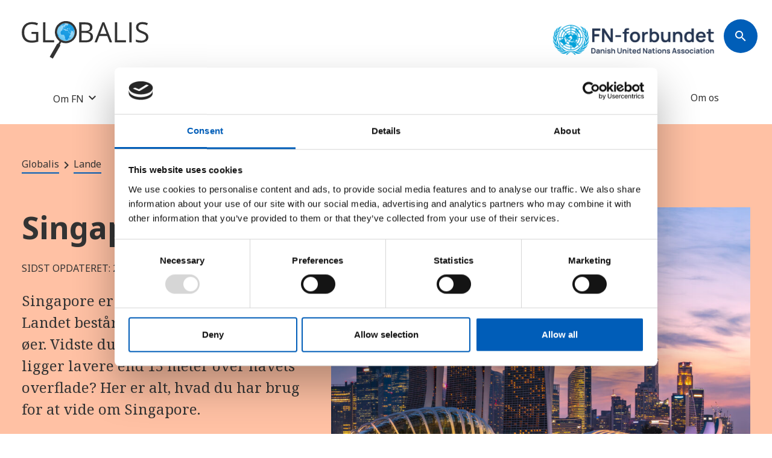

--- FILE ---
content_type: text/html; charset=UTF-8
request_url: https://globalis.dk/Lande/singapore
body_size: 14449
content:
<!DOCTYPE html>
<html lang="da-DK" ng-app="app">

<head>

        <script id="Cookiebot" src="https://consent.cookiebot.com/uc.js" data-cbid="f5b77c54-5d9a-4016-b491-f234af7c8036" data-blockingmode="auto" type="text/javascript"></script>

	        <meta charset="UTF-8">
<meta name="viewport" content="width=device-width, initial-scale=1.0">
<meta http-equiv="X-UA-Compatible" content="ie=edge">
<meta name="format-detection" content="telephone=no">
              
      <!-- Google tag (dan) (gtag.js) -->
    <script async src="https://www.googletagmanager.com/gtag/js?id=G-2DFFNGC9ZC"></script>
    <script>
      window.dataLayer = window.dataLayer || [];
      function gtag(){dataLayer.push(arguments);}
      gtag('js', new Date());
      gtag('config', 'G-2DFFNGC9ZC');
    </script>
  
            
                    
    <meta property="og:title" content="Singapore" />
    <meta property="og:description" content="" />
    <meta property="og:url" content="https://globalis.dk/lande/singapore" />
            <meta property="og:image" content="https://fn.no/assets/images/Land/Toppbilder-med-kreditering/singapore-foto-adobe-stock-526747263.jpeg" />
        <meta property="og:image:width" content="5077" />
        <meta property="og:image:height" content="2856" />
        
    <link rel="apple-touch-icon" sizes="180x180" href="/favicon/apple-touch-icon.png">
<link rel="icon" type="image/png" sizes="32x32" href="/favicon/favicon-32x32.png">
<link rel="icon" type="image/png" sizes="16x16" href="/favicon/favicon-16x16.png">
<link rel="manifest" href="/favicon/site.webmanifest">
<link rel="mask-icon" href="/favicon/safari-pinned-tab.svg" color="#5bbad5">
<meta name="msapplication-TileColor" content="#da532c">
<meta name="theme-color" content="#ffffff">
    <title>Singapore</title>

    <!-- Glidejs (carousel) -->

<!-- Compiled CSS -->

    
<link href="/dist/libs/@glidejs/glide/dist/css/glide.core.min.css?v=1688066351" rel="stylesheet">
<link href="/dist/css/styles.min.css?v=1768561746" rel="stylesheet">
<link href="/js/libs/d3/d3.slider.css?v=1700779045" rel="stylesheet">
<link href="/css/population-pyramid.css?v=1700779045" rel="stylesheet">
<link href="https://worldmap.fn.no/static/css/worldmap.min.css" rel="stylesheet">
<link href="/css/tooltip/tooltip.css?v=1699386724" rel="stylesheet">
<style>.glossarizer_replaced {
    border-bottom: 1px #333 dotted;
    text-decoration: none;
    cursor: help;
    display: inline;
}
</style></head>

<body>
        
	<!-- Header -->
            



<header class="main-header main-header--multiple">
		<div class="container">
			<div class="row">
				<!-- "Skip to main" link -->
				<div class="col-12">
					<a href="#main" class="skip-to-main">Gå til hovedinnhold</a>
				</div>
				<div class="col-md-12 main-header__top-section">
					<!-- Logo -->
					<a href="/" class="main-header__logo" aria-label="site name">
																												<img src="https://fn.no/assets/images/Globalis/Denmark/globalis-positive.svg" alt="Site name">
																								</a>

					
																							<a href="https://www.fnforbundet.dk/" class="main-header__logo main-header__logo--right" 
							aria-label="site name">
							<img src="https://fn.no/assets/images/Logoer/globalis-danmark-logo-kopi.png" alt="Site name">
						</a>			
											
										<button class="main-header__search-btn rounded-btn" aria-label="Søk" type="button" aria-controls="searchDrawer">
						<span class="material-icons sm" aria-hidden="true">search</span>
					</button>

					<!-- Search Drawer -->
					<div class="offcanvas offcanvas-top" tabindex="-1" id="searchDrawer" aria-labelledby="searchDrawerLabel">
						<div class="offcanvas-body search-box">
							<div class="container">
								<div class="row">
									<form class="col-md-7" action="/Soek">
										<label id="searchDrawerLabel" class="search-box__label" for="searchDrawerInput">Hvad søger du efter?</label>
										<div class="search-box__input-wrapper">
											<button class="rounded-btn" aria-label="Søk">
												<span class="material-icons sm" aria-hidden="true">search</span>
											</button>
											<input id="searchDrawerInput" class="search-box__input" type="search" name="q" value="">
										</div>
									</form>
								</div>
							</div>
							<button type="button" class="btn-close close-search-drawer" data-bs-dismiss="offcanvas" aria-label="Lukk">
								<span class="material-icons lg" aria-hidden="true">close</span>
							</button>
						</div>
					</div>
					<div class="offcanvas-backdrop fade close-search-drawer"></div>

					<!-- Menu button (mobile) -->
					<button class="main-header__menu-btn rounded-btn rounded-btn--small" type="button" data-bs-toggle="offcanvas" data-bs-target="#mobileMenu" aria-controls="mobileMenu">
						<span class="material-icons sm" aria-hidden="true">menu</span>
					</button>

				</div>

													<nav class="col-md-12 main-header__nav" aria-label="navigation menu">
						<ul class="main-header__menu-list">
																																		<li class="main-header__menu-item">
											<div class="dropdown">
												<button class="main-header__menu-button dropdown-toggle hover-fw hover-fw--semibold" 
													type="button" data-bs-toggle="dropdown" data-bs-offset="0,18" 
													aria-expanded="false" data-menu-id="721169">
													Om FN
												</button>

																									<ul class="dropdown-menu">
																													<li>
																<a class="dropdown-item" 
																    href="https://globalis.dk/om-fn/hvad-er-fn"
																   data-url="https://globalis.dk/om-fn/hvad-er-fn" 
																   data-item-id="721170"
																   data-parent-menu-id="721169">
																	Hvad er FN?
																</a>
															</li>
																													<li>
																<a class="dropdown-item" 
																    href="https://globalis.dk/om-fn/fns-historie"
																   data-url="https://globalis.dk/om-fn/fns-historie" 
																   data-item-id="721171"
																   data-parent-menu-id="721169">
																	FN’s historie
																</a>
															</li>
																													<li>
																<a class="dropdown-item" 
																    href="https://globalis.dk/om-fn/fns-hovedorganer"
																   data-url="https://globalis.dk/om-fn/fns-hovedorganer" 
																   data-item-id="1105292"
																   data-parent-menu-id="721169">
																	FN&#039;s hovedorganer
																</a>
															</li>
																													<li>
																<a class="dropdown-item" 
																    href="https://globalis.dk/om-fn/fns-organisasjoner-fond-og-programmer"
																   data-url="https://globalis.dk/om-fn/fns-organisasjoner-fond-og-programmer" 
																   data-item-id="1105294"
																   data-parent-menu-id="721169">
																	FN&#039;s organisationer, fonde og programmer
																</a>
															</li>
																													<li>
																<a class="dropdown-item" 
																    href="https://globalis.dk/om-fn/fn-s-17-verdensmaal"
																   data-url="https://globalis.dk/om-fn/fn-s-17-verdensmaal" 
																   data-item-id="1084442"
																   data-parent-menu-id="721169">
																	FN&#039;s 17 Verdensmål
																</a>
															</li>
																													<li>
																<a class="dropdown-item" 
																    href="https://globalis.dk/om-fn/forstaa-fns-dokumenter"
																   data-url="https://globalis.dk/om-fn/forstaa-fns-dokumenter" 
																   data-item-id="2780951"
																   data-parent-menu-id="721169">
																	Forstå FN&#039;s Dokumenter
																</a>
															</li>
																													<li>
																<a class="dropdown-item" 
																    href="https://globalis.dk/om-fn/reform-af-fn"
																   data-url="https://globalis.dk/om-fn/reform-af-fn" 
																   data-item-id="1105293"
																   data-parent-menu-id="721169">
																	Reform af FN
																</a>
															</li>
																													<li>
																<a class="dropdown-item" 
																    href="https://globalis.dk/om-fn/konventioner"
																   data-url="https://globalis.dk/om-fn/konventioner" 
																   data-item-id="1154654"
																   data-parent-menu-id="721169">
																	Konventioner
																</a>
															</li>
																													<li>
																<a class="dropdown-item" 
																    href="https://globalis.dk/om-fn/fn-og-danmark"
																   data-url="https://globalis.dk/om-fn/fn-og-danmark" 
																   data-item-id="1154655"
																   data-parent-menu-id="721169">
																	FN og Danmark
																</a>
															</li>
																													<li>
																<a class="dropdown-item" 
																    href="https://globalis.dk/om-fn/danmarks-plads-i-sikkerhedsraadet-2025-og-2026"
																   data-url="https://globalis.dk/om-fn/danmarks-plads-i-sikkerhedsraadet-2025-og-2026" 
																   data-item-id="1738889"
																   data-parent-menu-id="721169">
																	Danmarks plads i Sikkerhedsrådet 2025 og 2026
																</a>
															</li>
																													<li>
																<a class="dropdown-item" 
																    href="https://globalis.dk/om-fn/fn-dager-kalender"
																   data-url="https://globalis.dk/om-fn/fn-dager-kalender" 
																   data-item-id="1766818"
																   data-parent-menu-id="721169">
																	FN-dage
																</a>
															</li>
																											</ul>
																							</div>
										</li>
																																																			<li class="main-header__menu-item">
											<div class="dropdown">
												<button class="main-header__menu-button dropdown-toggle hover-fw hover-fw--semibold" 
													type="button" data-bs-toggle="dropdown" data-bs-offset="0,18" 
													aria-expanded="false" data-menu-id="1084354">
													Undervisning
												</button>

																									<ul class="dropdown-menu">
																													<li>
																<a class="dropdown-item" 
																    href="https://globalis.dk/fn-forbundets-skoletjeneste"
																   data-url="https://globalis.dk/fn-forbundets-skoletjeneste" 
																   data-item-id="1084355"
																   data-parent-menu-id="1084354">
																	FN-forbundets skoletjeneste
																</a>
															</li>
																													<li>
																<a class="dropdown-item" 
																    href="https://globalis.dk/opgavehæfte-om-fn-og-verdensmålene"
																   data-url="https://globalis.dk/opgavehæfte-om-fn-og-verdensmålene" 
																   data-item-id="1084356"
																   data-parent-menu-id="1084354">
																	Opgavehæfte om FN og Verdensmålene
																</a>
															</li>
																													<li>
																<a class="dropdown-item" 
																    href="https://globalis.dk/hæfte-om-fns-konventioner"
																   data-url="https://globalis.dk/hæfte-om-fns-konventioner" 
																   data-item-id="1084357"
																   data-parent-menu-id="1084354">
																	Hæfte om FN&#039;s konventioner
																</a>
															</li>
																													<li>
																<a class="dropdown-item" 
																    href="https://globalis.dk/kahoot-om-menneskerettigheder"
																   data-url="https://globalis.dk/kahoot-om-menneskerettigheder" 
																   data-item-id="1084358"
																   data-parent-menu-id="1084354">
																	Kahoot om Menneskerettigheder
																</a>
															</li>
																													<li>
																<a class="dropdown-item" 
																    href="https://globalis.dk/verdensmål-på-spil"
																   data-url="https://globalis.dk/verdensmål-på-spil" 
																   data-item-id="1084359"
																   data-parent-menu-id="1084354">
																	Verdensmål på spil
																</a>
															</li>
																													<li>
																<a class="dropdown-item" 
																    href="https://globalis.dk/menneskerettigheder-strandet-på-en-øde-ø"
																   data-url="https://globalis.dk/menneskerettigheder-strandet-på-en-øde-ø" 
																   data-item-id="1084360"
																   data-parent-menu-id="1084354">
																	Menneskerettigheder - strandet på en øde ø
																</a>
															</li>
																											</ul>
																							</div>
										</li>
																																									<li class="main-header__menu-item">
										<a  href="https://globalis.dk/tema"  
										   class="main-header__menu-button" 
										   data-url="https://globalis.dk/tema" >
											Temaer
										</a>
									</li>
																																										<li class="main-header__menu-item">
											<div class="dropdown">
												<button class="main-header__menu-button dropdown-toggle hover-fw hover-fw--semibold" 
													type="button" data-bs-toggle="dropdown" data-bs-offset="0,18" 
													aria-expanded="false" data-menu-id="2729916">
													Lande, statistik og kort
												</button>

																									<ul class="dropdown-menu">
																													<li>
																<a class="dropdown-item" 
																    href="https://globalis.dk/lande"
																   data-url="https://globalis.dk/lande" 
																   data-item-id="2729917"
																   data-parent-menu-id="2729916">
																	Fakta om lande
																</a>
															</li>
																													<li>
																<a class="dropdown-item" 
																    href="https://globalis.dk/Land/sammenlign-lande"
																   data-url="https://globalis.dk/Land/sammenlign-lande" 
																   data-item-id="2842241"
																   data-parent-menu-id="2729916">
																	Sammenlign lande
																</a>
															</li>
																													<li>
																<a class="dropdown-item" 
																    href="https://globalis.dk/Statistik"
																   data-url="https://globalis.dk/Statistik" 
																   data-item-id="2729919"
																   data-parent-menu-id="2729916">
																	Statistik
																</a>
															</li>
																													<li>
																<a class="dropdown-item" 
																    href="https://globalis.dk/verdenskort"
																   data-url="https://globalis.dk/verdenskort" 
																   data-item-id="2842242"
																   data-parent-menu-id="2729916">
																	Verdenskort
																</a>
															</li>
																											</ul>
																							</div>
										</li>
																																									<li class="main-header__menu-item">
										<a  href="https://globalis.dk/konflikter"  
										   class="main-header__menu-button" 
										   data-url="https://globalis.dk/konflikter" >
											Konflikter
										</a>
									</li>
																																<li class="main-header__menu-item">
										<a  href="https://globalis.dk/om-os"  
										   class="main-header__menu-button" 
										   data-url="https://globalis.dk/om-os" >
											Om os
										</a>
									</li>
																						
						</ul>
					</nav>
				
								<div class="offcanvas offcanvas-top" tabindex="-1" id="mobileMenu" aria-label="Meny">
					<div class="offcanvas-header">
						<button class="rounded-btn rounded-btn--small" aria-label="Søk" type="button" aria-controls="searchDrawer">
							<span class="material-icons sm" aria-hidden="true">search</span>
						</button>
						<button type="button" class="rounded-btn rounded-btn--small" data-bs-dismiss="offcanvas" aria-label="Lukk">
							<span class="material-icons sm" aria-hidden="true">close</span>
						</button>
					</div>

											<div class="offcanvas-body">
							<div class="accordion menu-accordion" id="menuAccordion-Main Menu">

																																						<div class="accordion-item">
												<div class="accordion-header">
													<button class="menu-accordion__button accordion-button" 
														type="button" data-bs-toggle="collapse" 
														data-bs-target="#menuCollapse-721169" 
														aria-expanded="false" aria-controls="menuCollapse1"
														data-menu-id="721169">
														Om FN
													</button>
												</div>

																									<div id="menuCollapse-721169" class="accordion-collapse collapse" data-bs-parent="#menuAccordion-Main Menu">
														<div class="accordion-body">
															<ul>
																																	<li>
																		<a  href="https://globalis.dk/om-fn/hvad-er-fn" 
																		   data-url="https://globalis.dk/om-fn/hvad-er-fn" 
																		   data-type="entry"
																		   data-item-id="721170"
																		   data-parent-menu-id="721169">
																			Hvad er FN?
																		</a>
																	</li>
																																	<li>
																		<a  href="https://globalis.dk/om-fn/fns-historie" 
																		   data-url="https://globalis.dk/om-fn/fns-historie" 
																		   data-type="entry"
																		   data-item-id="721171"
																		   data-parent-menu-id="721169">
																			FN’s historie
																		</a>
																	</li>
																																	<li>
																		<a  href="https://globalis.dk/om-fn/fns-hovedorganer" 
																		   data-url="https://globalis.dk/om-fn/fns-hovedorganer" 
																		   data-type="entry"
																		   data-item-id="1105292"
																		   data-parent-menu-id="721169">
																			FN&#039;s hovedorganer
																		</a>
																	</li>
																																	<li>
																		<a  href="https://globalis.dk/om-fn/fns-organisasjoner-fond-og-programmer" 
																		   data-url="https://globalis.dk/om-fn/fns-organisasjoner-fond-og-programmer" 
																		   data-type="entry"
																		   data-item-id="1105294"
																		   data-parent-menu-id="721169">
																			FN&#039;s organisationer, fonde og programmer
																		</a>
																	</li>
																																	<li>
																		<a  href="https://globalis.dk/om-fn/fn-s-17-verdensmaal" 
																		   data-url="https://globalis.dk/om-fn/fn-s-17-verdensmaal" 
																		   data-type="entry"
																		   data-item-id="1084442"
																		   data-parent-menu-id="721169">
																			FN&#039;s 17 Verdensmål
																		</a>
																	</li>
																																	<li>
																		<a  href="https://globalis.dk/om-fn/forstaa-fns-dokumenter" 
																		   data-url="https://globalis.dk/om-fn/forstaa-fns-dokumenter" 
																		   data-type="entry"
																		   data-item-id="2780951"
																		   data-parent-menu-id="721169">
																			Forstå FN&#039;s Dokumenter
																		</a>
																	</li>
																																	<li>
																		<a  href="https://globalis.dk/om-fn/reform-af-fn" 
																		   data-url="https://globalis.dk/om-fn/reform-af-fn" 
																		   data-type="entry"
																		   data-item-id="1105293"
																		   data-parent-menu-id="721169">
																			Reform af FN
																		</a>
																	</li>
																																	<li>
																		<a  href="https://globalis.dk/om-fn/konventioner" 
																		   data-url="https://globalis.dk/om-fn/konventioner" 
																		   data-type="entry"
																		   data-item-id="1154654"
																		   data-parent-menu-id="721169">
																			Konventioner
																		</a>
																	</li>
																																	<li>
																		<a  href="https://globalis.dk/om-fn/fn-og-danmark" 
																		   data-url="https://globalis.dk/om-fn/fn-og-danmark" 
																		   data-type="entry"
																		   data-item-id="1154655"
																		   data-parent-menu-id="721169">
																			FN og Danmark
																		</a>
																	</li>
																																	<li>
																		<a  href="https://globalis.dk/om-fn/danmarks-plads-i-sikkerhedsraadet-2025-og-2026" 
																		   data-url="https://globalis.dk/om-fn/danmarks-plads-i-sikkerhedsraadet-2025-og-2026" 
																		   data-type="entry"
																		   data-item-id="1738889"
																		   data-parent-menu-id="721169">
																			Danmarks plads i Sikkerhedsrådet 2025 og 2026
																		</a>
																	</li>
																																	<li>
																		<a  href="https://globalis.dk/om-fn/fn-dager-kalender" 
																		   data-url="https://globalis.dk/om-fn/fn-dager-kalender" 
																		   data-type="entry"
																		   data-item-id="1766818"
																		   data-parent-menu-id="721169">
																			FN-dage
																		</a>
																	</li>
																															</ul>
														</div>
													</div>
																							</div>
																																																									<div class="accordion-item">
												<div class="accordion-header">
													<button class="menu-accordion__button accordion-button" 
														type="button" data-bs-toggle="collapse" 
														data-bs-target="#menuCollapse-1084354" 
														aria-expanded="false" aria-controls="menuCollapse1"
														data-menu-id="1084354">
														Undervisning
													</button>
												</div>

																									<div id="menuCollapse-1084354" class="accordion-collapse collapse" data-bs-parent="#menuAccordion-Main Menu">
														<div class="accordion-body">
															<ul>
																																	<li>
																		<a  href="https://globalis.dk/fn-forbundets-skoletjeneste" 
																		   data-url="https://globalis.dk/fn-forbundets-skoletjeneste" 
																		   data-type="entry"
																		   data-item-id="1084355"
																		   data-parent-menu-id="1084354">
																			FN-forbundets skoletjeneste
																		</a>
																	</li>
																																	<li>
																		<a  href="https://globalis.dk/opgavehæfte-om-fn-og-verdensmålene" 
																		   data-url="https://globalis.dk/opgavehæfte-om-fn-og-verdensmålene" 
																		   data-type="entry"
																		   data-item-id="1084356"
																		   data-parent-menu-id="1084354">
																			Opgavehæfte om FN og Verdensmålene
																		</a>
																	</li>
																																	<li>
																		<a  href="https://globalis.dk/hæfte-om-fns-konventioner" 
																		   data-url="https://globalis.dk/hæfte-om-fns-konventioner" 
																		   data-type="entry"
																		   data-item-id="1084357"
																		   data-parent-menu-id="1084354">
																			Hæfte om FN&#039;s konventioner
																		</a>
																	</li>
																																	<li>
																		<a  href="https://globalis.dk/kahoot-om-menneskerettigheder" 
																		   data-url="https://globalis.dk/kahoot-om-menneskerettigheder" 
																		   data-type="entry"
																		   data-item-id="1084358"
																		   data-parent-menu-id="1084354">
																			Kahoot om Menneskerettigheder
																		</a>
																	</li>
																																	<li>
																		<a  href="https://globalis.dk/verdensmål-på-spil" 
																		   data-url="https://globalis.dk/verdensmål-på-spil" 
																		   data-type="entry"
																		   data-item-id="1084359"
																		   data-parent-menu-id="1084354">
																			Verdensmål på spil
																		</a>
																	</li>
																																	<li>
																		<a  href="https://globalis.dk/menneskerettigheder-strandet-på-en-øde-ø" 
																		   data-url="https://globalis.dk/menneskerettigheder-strandet-på-en-øde-ø" 
																		   data-type="entry"
																		   data-item-id="1084360"
																		   data-parent-menu-id="1084354">
																			Menneskerettigheder - strandet på en øde ø
																		</a>
																	</li>
																															</ul>
														</div>
													</div>
																							</div>
																																														<a  href="https://globalis.dk/tema"  
										   class="menu-accordion__button"
										   data-url="https://globalis.dk/tema" 
										   data-type="entry">
											Temaer
										</a>
																																															<div class="accordion-item">
												<div class="accordion-header">
													<button class="menu-accordion__button accordion-button" 
														type="button" data-bs-toggle="collapse" 
														data-bs-target="#menuCollapse-2729916" 
														aria-expanded="false" aria-controls="menuCollapse1"
														data-menu-id="2729916">
														Lande, statistik og kort
													</button>
												</div>

																									<div id="menuCollapse-2729916" class="accordion-collapse collapse" data-bs-parent="#menuAccordion-Main Menu">
														<div class="accordion-body">
															<ul>
																																	<li>
																		<a  href="https://globalis.dk/lande" 
																		   data-url="https://globalis.dk/lande" 
																		   data-type="entry"
																		   data-item-id="2729917"
																		   data-parent-menu-id="2729916">
																			Fakta om lande
																		</a>
																	</li>
																																	<li>
																		<a  href="https://globalis.dk/Land/sammenlign-lande" 
																		   data-url="https://globalis.dk/Land/sammenlign-lande" 
																		   data-type="entry"
																		   data-item-id="2842241"
																		   data-parent-menu-id="2729916">
																			Sammenlign lande
																		</a>
																	</li>
																																	<li>
																		<a  href="https://globalis.dk/Statistik" 
																		   data-url="https://globalis.dk/Statistik" 
																		   data-type="entry"
																		   data-item-id="2729919"
																		   data-parent-menu-id="2729916">
																			Statistik
																		</a>
																	</li>
																																	<li>
																		<a  href="https://globalis.dk/verdenskort" 
																		   data-url="https://globalis.dk/verdenskort" 
																		   data-type="entry"
																		   data-item-id="2842242"
																		   data-parent-menu-id="2729916">
																			Verdenskort
																		</a>
																	</li>
																															</ul>
														</div>
													</div>
																							</div>
																																														<a  href="https://globalis.dk/konflikter"  
										   class="menu-accordion__button"
										   data-url="https://globalis.dk/konflikter" 
										   data-type="entry">
											Konflikter
										</a>
																																				<a  href="https://globalis.dk/om-os"  
										   class="menu-accordion__button"
										   data-url="https://globalis.dk/om-os" 
										   data-type="entry">
											Om os
										</a>
																									
							</div>
						</div>
									</div>

			</div>
		</div>
	</header>


	
                             
        
                
            
	<!-- main content -->
    
	<main id="main">
    
							

        <!-- Hero with image  -->
<!-- Same as "hero.php". Just add class "hero--image" and the <figure> tag -->
<div class="hero hero--red hero--image">
    <div class="container">
        <div class="row">
                            <div class="hero__breadcrumbs">
                    <!-- Breadcrumbs -->
                    

    
 
                                                
    

<section class="breadcrumbs">
    <ol class="breadcrumbs__wrapper" itemscope="" itemtype="https://schema.org/BreadcrumbList">
                        <li class="breadcrumbs__item" itemprop="itemListElement" itemscope="" itemtype="https://schema.org/ListItem">
                <a itemprop="item" href="https://globalis.dk/">
                    <span itemprop="name">Globalis</span>
                </a>
                <meta itemprop="position" content="1">
            </li>
                                <li class="breadcrumbs__item" itemprop="itemListElement" itemscope="" itemtype="https://schema.org/ListItem">
                <a itemprop="item" href="https://globalis.dk/lande">
                    <span itemprop="name">Lande</span>
                </a>
                <meta itemprop="position" content="2">
            </li>
                </ol>
</section>                </div>
            
            
            <div class="hero__content">
                                    <h1 class="hero__title ">Singapore</h1>
                
                    
    <p class="hero__date">Sidst opdateret: 28.08.2024</p>

                                                                                                    <div class="hero__ingress"><p>Singapore er en republik i Sydøstasien. Landet består af en hovedø og 62 mindre øer. Vidste du, at det meste af landet ligger lavere end 15 meter over havets overflade? Her er alt, hvad du har brug for at vide om Singapore.</p></div>
                
                            </div>

                                            <figure class="hero__figure">
                                            <img src="https://fn.no/assets/images/Land/Toppbilder-med-kreditering/_thumb900x600/singapore-foto-adobe-stock-526747263.jpeg" alt="">
                        <figcaption class="photo-credit">Foto: Adobe Stock</figcaption>
                                    </figure>
                    </div>
    </div>
</div>

    					    <div id="" class="article-text  courtry-indicators">
        <div class="container">
            <div class="row">
                <div class="col-md-3">

                                            <div class="aside-flag">
                            <h3 class="aside-flag__title">Flag</h3>
                                                                                            <figure class="aside-flag__figure">
                                                                            <img src="https://fn.no/assets/images/Land/Flagg/_thumb900x600/singapore-flagg.gif" alt="">
                                                                    </figure>
                                                    </div>
                    
                    <nav class="index-component">
                        <div class="accordion" id="indexAccordion">
                            <div class="accordion-item">
                                <div class="accordion-header">
                                    <button class="accordion-button" type="button" data-bs-toggle="collapse" data-bs-target="#indexCollapse" aria-expanded="false" aria-controls="indexCollapse">
                                        Indhold
                                    </button>
                                </div>
                                <div id="indexCollapse" class="accordion-collapse collapse" data-bs-parent="#indexAccordion">
                                    <div class="accordion-body">
                                        <ul class="index-component__link-list"></ul>
                                    </div>
                                </div>
                            </div>
                        </div>
                    </nav>

                </div>
                <div class="col-md-7 offset-md-2">
                                                                                                                                                                    
            
    <div class="key-information key-information--red">
                    <h3 class="key-information__title">Nøgletal og fakta</h3>
        
                    <table class="description-list">
                <tbody>
                                            <tr>
                            <td>Hovedstad:</td>
                            <td>
                                                                    Singapore
                                                            </td>
                        </tr>
                                            <tr>
                            <td>Etniske grupper:</td>
                            <td>
                                                                    Kinesisk 74,3%, malaysisk 13,5%, indisk 9%, andre 3,2% (2020)
                                                            </td>
                        </tr>
                                            <tr>
                            <td>Sprog:</td>
                            <td>
                                                                    Engelsk (officielt) 48,3%, mandarin (officielt) 29,9%, andre kinesiske dialekter (inklusiv hokkien, kantonesisk, teochew, hakka) 8,7%, malaysisk (officielt) 9,2%, tamil (officielt) 2,5%, andre 1,4% (2020)
                                                            </td>
                        </tr>
                                            <tr>
                            <td>Religion:</td>
                            <td>
                                                                    Buddhister 31,1%, kristne 18,9%, muslimer 15,6%, taoister 8,8%, hinduister 5%, ingen/andre 20,6% (2020)
                                                            </td>
                        </tr>
                                            <tr>
                            <td>Befolkningstal:</td>
                            <td>
                                                                    6 014 723 (2023)
                                                            </td>
                        </tr>
                                            <tr>
                            <td>Styreform:</td>
                            <td>
                                                                    Republik, enhedsstat
                                                            </td>
                        </tr>
                                            <tr>
                            <td>Areal:</td>
                            <td>
                                                                    716 km2
                                                            </td>
                        </tr>
                                            <tr>
                            <td>Valuta:</td>
                            <td>
                                                                    Singaporske dollar
                                                            </td>
                        </tr>
                                            <tr>
                            <td>Bruttonationalindkomst per indbygger:</td>
                            <td>
                                                                    127 565 PPP$
                                                            </td>
                        </tr>
                                            <tr>
                            <td>Nationaldag:</td>
                            <td>
                                                                    9. august
                                                            </td>
                        </tr>
                                    </tbody>
            </table>
            </div>
                                                    
            <div class="rich-text glossary-content">
            <h2>Geografi</h2>
<p>En stor del af landets kystlinje er formet af landindvinding, havneanlæg og dræning af sumpområder. Klimaet er fugtigt tropisk med næsten ingen årstidsvariationer og en gennemsnitstemperatur på 27 °C. Tropisk regnskov er bevaret i nogle naturreservater. Singapore er en bystat, og dyrelivet er derfor stort set begrænset til naturreservaterne og Nee Soon-sumpskoven.</p>
<p>Miljøproblemer i Singapore hænger sammen med forurening fra industrien, begrænset adgang til ferskvand og problemer med bortskaffelse af affald på grund af mangel på tilgængelig jord. Landet kan også være plaget af røg og luftforurening fra skovbrande i nabolandene Indonesien og Malaysia.</p>
        </div>
                                                            <div class="rich-text">
        <div id="population-pyramid" data-code="42400"></div>
    </div>


        
                                                                        
            <div class="rich-text glossary-content">
            <h2>Historie</h2>
<p>Siden 200-tallet har Singapore været en handelsforpost for flere imperier i regionen. I løbet af det 14. århundrede førte flere konflikter mellem stormagter i regionen til, at byen blev næsten helt forladt. Mellem det 16. og 19. århundrede herskede Johor-sultanatet over øen. I 1819 blev byen en del af det britiske imperium. Sammen med Penang og Malacca var Singapore en del af den nyetablerede britiske koloni Straits Settlements. Singapore var en frihavn og blev den dominerende handels- og havneby i Sydøstasien. Befolkningen voksede hurtigt, og kineserne blev den dominerende etniske gruppe. Fra 1920'erne blev Singapore udviklet til en stærkt befæstet britisk flådebase.</p>
<p>Under Anden Verdenskrig blev øen besat af Japan, og Straits Settlements-kolonien blev opløst. I 1946 blev Singapore en uafhængig britisk kronkoloni, inden den blev en del af Føderationen Malaysia i 1963. Store forskelle mellem det radikale og kinesisk-dominerede Singapore og det konservative, malayisk-influerede Malaysia førte til, at Singapore forlod føderationen i 1965. Siden da har øen været en uafhængig republik.</p>
<p>Det dominerende parti er People's Action Party (PAP). Partiet har haft magten og posten som premierminister siden befrielsen i 1965. Den politiske opposition er undertrykt, men siden 1981 har den haft lov til at være repræsenteret i parlamentet.</p>
        </div>
                                                        



  
                                                                                     
          <section class="compare compare--ecological-footprints">
      <h3 class="compare__title">Økologiske fodaftryk</h3>
            


    <div class="compare__countries">


                <div class="compare__country">
        <figure class="compare__figure bg-green-20 ">
                                                
                                                                                            
                                                                                                                        <img src="https://fn.no/assets/images/compare/9_2023-11-27-125641_ckom.png" alt="9">
                                                                                                <img src="https://fn.no/assets/images/compare/9_2023-11-27-125641_ckom.png" alt="9">
                                                                                                <img src="https://fn.no/assets/images/compare/9_2023-11-27-125641_ckom.png" alt="9">
                                                            
                                    <img src="https://fn.no/assets/images/compare/4_2023-11-27-125607_hsgg.png" alt="4">
                
                    
        </figure>
                        <p class="compare__data">
                                            3,4
                                    </p>
        <p class="compare__data-info">jordkloder i Singapore</p>
    </div>

    </div>
                        <p class="compare__info">
        Hvis alle mennesker på jorden skulle have samme forbrug som en gennemsnitlig indbygger i Singapore ville vi have behov for 3,4 jordkloder.
      </p>
        <a href="/Statistikk/oekologisk-fotavtrykk" class="compare__link arrow-link arrow-link--blue">
        Statistik Økologiske fodaftryk
        <span class="material-icons sm" aria-hidden="true">arrow_forward</span>
    </a>
    </section>
    
                                                    
            <div class="rich-text glossary-content">
            <h2>Samfund og politik</h2>
<p>Officielt er Singapore en demokratisk republik, men i praksis har landet klare autoritære og udemokratiske træk. Den udøvende magt ligger hos regeringen og premierministeren. Statsoverhovedet er en valgt præsident med relativt lidt magt. I 2017 blev Halimah Yacob valgt som landets første kvindelige præsident.</p>
<p>Både medier og internet er kontrolleret af staten.</p>
<p>Singapore har altid været et vigtigt handelscentrum, og befolkningen er sammensat af mange forskellige folkeslag, kulturer, sprog og religioner. På trods af den udemokratiske regering og den mangfoldige befolkning er landet fredeligt og velfungerende.</p>
<p>Singapore har en af de højeste levestandarder i verden, en høj gennemsnitlig levealder, et godt sundhedssystem og et godt uddannelsessystem. Kvinder og mænd er ligestillede i landets love, men kvinder tjener ofte mindre end mænd og er underrepræsenterede i politik. Landet har en særlig form for sundheds-, pensions- og arbejdsløshedsforsikring. Alle betaler skat til en central plejefond, som borgerne kan bruge til at købe en bolig, betale for sundhedsudgifter eller gå på pension.</p>
        </div>
                                                        



  
                                                                                                   
          <section class="compare compare--ecological-footprints">
      <h3 class="compare__title">Menneskelig udvikling</h3>
            


    <div class="compare__countries">


                <div class="compare__country">
        <figure class="compare__figure bg-blue-20 ">
           
                                                            
                                
                                                    <img src="https://fn.no/assets/images/compare/19_2023-11-27-123938_omrt.png" alt="18">
                                    
        </figure>
                        <p class="compare__data">
                                                12 / 192
                                    </p>
        <p class="compare__data-info">HDI-index for menneskelig udvikling i Singapore</p>
    </div>

    </div>
                        <p class="compare__info"> 
        Singapore er nummer 12 af 192 land på Human Development Index over menneskelig udvikling.
      </p>
        <a href="/Statistikk/hdi-menneskelig-utvikling" class="compare__link arrow-link arrow-link--blue">
        Statistik HDI-index
        <span class="material-icons sm" aria-hidden="true">arrow_forward</span>
    </a>
    </section>
    
                                                    
            <div class="rich-text glossary-content">
            <h2>Økonomi og handel</h2>
<p>I kolonitiden var Singapores frihavn et mødested for handel mellem nabolandene. Efter uafhængigheden fokuserede landet på industrialisering og udenlandske investeringer. Det førte til en stærk økonomisk vækst. I dag står industrien for 24 procent af landets bruttonationalprodukt og producerer skibe, olieplatforme, kemikalier og elektronisk udstyr. Den veludviklede industri bidrager til landets handelsoverskud (de eksporterer mere, end de importerer) på trods af, at de er helt afhængige af at importere mad, vand, olie og gas fra udlandet. Singapores skibshavn er en af verdens travleste.</p>
<p>Østaten er blevet et internationalt bank- og finanscenter, og et stort antal multinationale virksomheder har etableret sig der. Fra 1996 blev Singapore ikke længere betragtet som et udviklingsland, og siden begyndelsen af 1990'erne har der været fokus på udviklingen af serviceydelser (handel, finans, transport og turisme). I dag står serviceydelser for 75 procent af landets bruttonationalprodukt. Singapore anses for at være det førende finanscenter i Sydøstasien og det bedste land i verden at starte virksomhed i. Som et af de mest teknologisk avancerede lande i verden har flere kinesiske teknologigiganter etableret sig der.</p>
        </div>
                                                        
    
    <div class="rich-text">
        <h2>Statistik</h2>
        <p>
            Her finder du værdierne for Singapore på alle indikatorer (seneste rapporteret år). Du kan let sammenligne disse værdier med værdierne for et andet land.
            <a href="https://globalis.dk/statistik?country=42400">Gå til statistikken for landet</a>
        </p>
    </div>

                                
                                            <h3 class="title--h2">Arbejde</h3>

                                                    
                                            



  
                                                                       
          <section class="compare compare--ecological-footprints">
      <h3 class="compare__title">Arbeidsledighet</h3>
              <p class="compare__description"><div><p>Andelen mennesker som <em>kan</em> jobbe som ikke har jobb.</p>
</div></p>
            


    <div class="compare__countries">


                <div class="compare__country">
        <figure class="compare__figure bg-red-20 ">
                                                                                                                                                
                    
                                                                                                             
                                                    <img src="https://fn.no/assets/images/compare/7_2023-11-27-122350_dvvu.png" alt="7">
                                                
                                        
                                                                                <img src="https://fn.no/assets/images/compare/10_2023-11-27-122408_poxz.png" alt="10">
                                                
                                        
                                                                                <img src="https://fn.no/assets/images/compare/10_2023-11-27-122408_poxz.png" alt="10">
                                                
                                        
                                                                                <img src="https://fn.no/assets/images/compare/10_2023-11-27-122408_poxz.png" alt="10">
                                                
                                        
                                                                                <img src="https://fn.no/assets/images/compare/10_2023-11-27-122408_poxz.png" alt="10">
                                                
                                        
                                                                                <img src="https://fn.no/assets/images/compare/10_2023-11-27-122408_poxz.png" alt="10">
                                                
                                        
                                                                                <img src="https://fn.no/assets/images/compare/10_2023-11-27-122408_poxz.png" alt="10">
                                                
                                        
                                                                                <img src="https://fn.no/assets/images/compare/10_2023-11-27-122408_poxz.png" alt="10">
                                                
                                        
                                                                                <img src="https://fn.no/assets/images/compare/10_2023-11-27-122408_poxz.png" alt="10">
                                                
                                        
                                                                                <img src="https://fn.no/assets/images/compare/10_2023-11-27-122408_poxz.png" alt="10">
                                                
                                    
        </figure>
                        <p class="compare__data">
                                            0,3
                                    </p>
        <p class="compare__data-info">af 10 arbejdsdygtige personer står uden job i Singapore</p>
    </div>

    </div>
                <a href="/Statistikk/arbeidsledighet" class="compare__link arrow-link arrow-link--blue">
        Se statistik over arbejdsløshed i alle lande
        <span class="material-icons sm" aria-hidden="true">arrow_forward</span>
    </a>
    </section>
    
                                                                                                        <h3 class="title--h2">Befolkning</h3>

                                                    
                                            



  
                                                                                                   
          <section class="compare compare--ecological-footprints">
      <h3 class="compare__title">Indbyggere</h3>
              <p class="compare__description"><div>
</div></p>
            


    <div class="compare__countries">


                <div class="compare__country">
        <figure class="compare__figure bg-blue-20 compare__figure--text">
            
            5 870 750
        
        </figure>
                        <p class="compare__data">
                                </p>
        <p class="compare__data-info">mennesker i Singapore</p>
    </div>

    </div>
                <a href="/Statistikk/befolkningstall" class="compare__link arrow-link arrow-link--blue">
        Statistik Befolkning
        <span class="material-icons sm" aria-hidden="true">arrow_forward</span>
    </a>
    </section>
    
                                                        
                                            



  
                                                                                                   
          <section class="compare compare--ecological-footprints">
      <h3 class="compare__title">Børn per kvinde</h3>
              <p class="compare__description"><div><p>Gennemsnitslig antal børn per kvinde</p>
</div></p>
            


    <div class="compare__countries">


                <div class="compare__country">
        <figure class="compare__figure bg-green-20 ">
                                                
                
                                                
                                    <img src="https://fn.no/assets/images/compare/10_2023-11-27-123056_jjoh.png" alt="10">
                
                    
        </figure>
                        <p class="compare__data">
                                            1,0
                                    </p>
        <p class="compare__data-info">børn per kvinde i Singapore</p>
    </div>

    </div>
                <a href="/Statistikk/fruktbarhet" class="compare__link arrow-link arrow-link--blue">
        Statistik Fertilitet
        <span class="material-icons sm" aria-hidden="true">arrow_forward</span>
    </a>
    </section>
    
                                                        
                                            



  
                                                                                                   
          <section class="compare compare--ecological-footprints">
      <h3 class="compare__title">Børnedødelighed</h3>
              <p class="compare__description"><div><p>Antal barn som dør, før de har fyldt fem år, per tusind fødte</p>
</div></p>
            


    <div class="compare__countries">


                <div class="compare__country">
        <figure class="compare__figure bg-red-20 ">
                                                                                                    
                                                            <img src="https://fn.no/assets/images/compare/1_2023-11-27-122638_xpod.png" alt="1">
                     
                                                            <img src="https://fn.no/assets/images/compare/1_2023-11-27-122638_xpod.png" alt="2">
                     
                                    
        </figure>
                        <p class="compare__data">
                                            2
                                    </p>
        <p class="compare__data-info">børn der dør per 1000 levendefødte i Singapore</p>
    </div>

    </div>
                <a href="/Statistikk/barnedoedelighet" class="compare__link arrow-link arrow-link--blue">
        Se statistik over børnedødelighed i alle lande
        <span class="material-icons sm" aria-hidden="true">arrow_forward</span>
    </a>
    </section>
    
                                                                                    <h3 class="title--h2">Fattigdom</h3>

                                                    
                                            



  
                                                                                                   
          <section class="compare compare--ecological-footprints">
      <h3 class="compare__title">BNP per indbygger</h3>
              <p class="compare__description"><div><p>Bruttonationalprodukt fordelt lige på antal indbyggere, justeret for købekraft</p>
</div></p>
            


    <div class="compare__countries">


                <div class="compare__country">
        <figure class="compare__figure bg-yellow-20 ">
            
                                                                                                                                                                                <svg class="compare__missing" width="32" height="54" viewBox="0 0 32 54" fill="none" xmlns="http://www.w3.org/2000/svg">
        <path d="M9.38667 32.8875C9.38667 31.3231 9.6 29.9246 10.0267 28.692C10.4533 27.4594 11.1407 26.2979 12.0889 25.2075C13.0844 24.1171 14.3881 23.0031 16 21.8653C17.4222 20.8223 18.56 19.8979 19.4133 19.092C20.3141 18.286 20.9541 17.4801 21.3333 16.6742C21.76 15.8683 21.9733 14.9675 21.9733 13.972C21.9733 12.4549 21.4044 11.3171 20.2667 10.5586C19.1763 9.7527 17.6356 9.34974 15.6444 9.34974C13.6533 9.34974 11.6859 9.65789 9.74222 10.2742C7.79852 10.8905 5.80741 11.7201 3.76889 12.7631L0 5.15418C2.32296 3.87418 4.83556 2.83122 7.53778 2.0253C10.24 1.21937 13.203 0.816406 16.4267 0.816406C21.357 0.816406 25.1733 2.00159 27.8756 4.37196C30.6252 6.74234 32 9.7527 32 13.4031C32 15.3468 31.6919 17.0297 31.0756 18.452C30.4593 19.8742 29.5348 21.2016 28.3022 22.4342C27.0696 23.6194 25.5289 24.8994 23.68 26.2742C22.3052 27.2697 21.2385 28.1231 20.48 28.8342C19.7215 29.5453 19.2 30.2327 18.9156 30.8964C18.6785 31.5601 18.56 32.3897 18.56 33.3853V35.4475H9.38667V32.8875ZM8.24889 47.3231C8.24889 45.1423 8.84148 43.6253 10.0267 42.772C11.2119 41.8712 12.6578 41.4208 14.3644 41.4208C16.0237 41.4208 17.4459 41.8712 18.6311 42.772C19.8163 43.6253 20.4089 45.1423 20.4089 47.3231C20.4089 49.409 19.8163 50.926 18.6311 51.8742C17.4459 52.7749 16.0237 53.2253 14.3644 53.2253C12.6578 53.2253 11.2119 52.7749 10.0267 51.8742C8.84148 50.926 8.24889 49.409 8.24889 47.3231Z" fill="#333333"></path>
    </svg>

                                                        
        </figure>
                        <p class="compare__data">
                                            150 689
                                    </p>
        <p class="compare__data-info">BNP per indbygger i PPP-dollar i Singapore</p>
    </div>

    </div>
                <a href="/Statistikk/bnp-per-innbygger-i-ppp" class="compare__link arrow-link arrow-link--blue">
        Statistik BNP
        <span class="material-icons sm" aria-hidden="true">arrow_forward</span>
    </a>
    </section>
    
                                                        
                                            



  
                                                                                                   
          <section class="compare compare--ecological-footprints">
      <h3 class="compare__title">Menneskelig udvikling</h3>
            


    <div class="compare__countries">


                <div class="compare__country">
        <figure class="compare__figure bg-blue-20 ">
           
                                                            
                                
                                                    <img src="https://fn.no/assets/images/compare/19_2023-11-27-123938_omrt.png" alt="18">
                                    
        </figure>
                        <p class="compare__data">
                                                12 / 192
                                    </p>
        <p class="compare__data-info">HDI-index for menneskelig udvikling i Singapore</p>
    </div>

    </div>
                        <p class="compare__info"> 
        Singapore er nummer 12 af 192 land på Human Development Index over menneskelig udvikling.
      </p>
        <a href="/Statistikk/hdi-menneskelig-utvikling" class="compare__link arrow-link arrow-link--blue">
        Statistik HDI-index
        <span class="material-icons sm" aria-hidden="true">arrow_forward</span>
    </a>
    </section>
    
                                                        
                                            



  
                                                                                                   
          <section class="compare compare--ecological-footprints">
      <h3 class="compare__title">Sult</h3>
              <p class="compare__description"><div>
<p>Andel af befolkningen som er underernæret</p>

</div></p>
            


    <div class="compare__countries">


    <div class="compare__country">
        <figure class="compare__figure bg-red-20">
                <svg class="compare__missing" width="32" height="54" viewBox="0 0 32 54" fill="none" xmlns="http://www.w3.org/2000/svg">
        <path d="M9.38667 32.8875C9.38667 31.3231 9.6 29.9246 10.0267 28.692C10.4533 27.4594 11.1407 26.2979 12.0889 25.2075C13.0844 24.1171 14.3881 23.0031 16 21.8653C17.4222 20.8223 18.56 19.8979 19.4133 19.092C20.3141 18.286 20.9541 17.4801 21.3333 16.6742C21.76 15.8683 21.9733 14.9675 21.9733 13.972C21.9733 12.4549 21.4044 11.3171 20.2667 10.5586C19.1763 9.7527 17.6356 9.34974 15.6444 9.34974C13.6533 9.34974 11.6859 9.65789 9.74222 10.2742C7.79852 10.8905 5.80741 11.7201 3.76889 12.7631L0 5.15418C2.32296 3.87418 4.83556 2.83122 7.53778 2.0253C10.24 1.21937 13.203 0.816406 16.4267 0.816406C21.357 0.816406 25.1733 2.00159 27.8756 4.37196C30.6252 6.74234 32 9.7527 32 13.4031C32 15.3468 31.6919 17.0297 31.0756 18.452C30.4593 19.8742 29.5348 21.2016 28.3022 22.4342C27.0696 23.6194 25.5289 24.8994 23.68 26.2742C22.3052 27.2697 21.2385 28.1231 20.48 28.8342C19.7215 29.5453 19.2 30.2327 18.9156 30.8964C18.6785 31.5601 18.56 32.3897 18.56 33.3853V35.4475H9.38667V32.8875ZM8.24889 47.3231C8.24889 45.1423 8.84148 43.6253 10.0267 42.772C11.2119 41.8712 12.6578 41.4208 14.3644 41.4208C16.0237 41.4208 17.4459 41.8712 18.6311 42.772C19.8163 43.6253 20.4089 45.1423 20.4089 47.3231C20.4089 49.409 19.8163 50.926 18.6311 51.8742C17.4459 52.7749 16.0237 53.2253 14.3644 53.2253C12.6578 53.2253 11.2119 52.7749 10.0267 51.8742C8.84148 50.926 8.24889 49.409 8.24889 47.3231Z" fill="#333333"></path>
    </svg>

        </figure>
                    <p class="compare__data">Mangler data</p>
            <p class="compare__data-info">
                <a href="/hvad-er-statistik">Hvorfor mangler der statistik?</a>
            </p>
    </div>

    </div>
                <a href="/Statistikk/underernaering" class="compare__link arrow-link arrow-link--blue">
        Se statistikk over underernærte i alle land
        <span class="material-icons sm" aria-hidden="true">arrow_forward</span>
    </a>
    </section>
    
                                                                                    <h3 class="title--h2">Klima</h3>

                                                    
                                            



  
                                                                                     
          <section class="compare compare--ecological-footprints">
      <h3 class="compare__title">Økologiske fodaftryk</h3>
            


    <div class="compare__countries">


                <div class="compare__country">
        <figure class="compare__figure bg-green-20 ">
                                                
                                                                                            
                                                                                                                        <img src="https://fn.no/assets/images/compare/9_2023-11-27-125641_ckom.png" alt="9">
                                                                                                <img src="https://fn.no/assets/images/compare/9_2023-11-27-125641_ckom.png" alt="9">
                                                                                                <img src="https://fn.no/assets/images/compare/9_2023-11-27-125641_ckom.png" alt="9">
                                                            
                                    <img src="https://fn.no/assets/images/compare/4_2023-11-27-125607_hsgg.png" alt="4">
                
                    
        </figure>
                        <p class="compare__data">
                                            3,4
                                    </p>
        <p class="compare__data-info">jordkloder i Singapore</p>
    </div>

    </div>
                        <p class="compare__info">
        Hvis alle mennesker på jorden skulle have samme forbrug som en gennemsnitlig indbygger i Singapore ville vi have behov for 3,4 jordkloder.
      </p>
        <a href="/Statistikk/oekologisk-fotavtrykk" class="compare__link arrow-link arrow-link--blue">
        Statistik Økologiske fodaftryk
        <span class="material-icons sm" aria-hidden="true">arrow_forward</span>
    </a>
    </section>
    
                                                        
                                            



  
                                                                                     
          <section class="compare compare--ecological-footprints">
      <h3 class="compare__title">CO2-udslip</h3>
              <p class="compare__description"><div><p>Antal ton CO2-udslip per person</p>
</div></p>
            


    <div class="compare__countries">


                <div class="compare__country">
        <figure class="compare__figure bg-blue-20 ">
                                                
                
                                                                                                                        <img src="https://fn.no/assets/images/compare/10_2023-11-27-125444_liwp.png" alt="10">
                                                                                                <img src="https://fn.no/assets/images/compare/10_2023-11-27-125444_liwp.png" alt="10">
                                                                                                <img src="https://fn.no/assets/images/compare/10_2023-11-27-125444_liwp.png" alt="10">
                                                                                                <img src="https://fn.no/assets/images/compare/10_2023-11-27-125444_liwp.png" alt="10">
                                                                                                <img src="https://fn.no/assets/images/compare/10_2023-11-27-125444_liwp.png" alt="10">
                                                                                                <img src="https://fn.no/assets/images/compare/10_2023-11-27-125444_liwp.png" alt="10">
                                                                                                <img src="https://fn.no/assets/images/compare/10_2023-11-27-125444_liwp.png" alt="10">
                                                            
                                    <img src="https://fn.no/assets/images/compare/7_2023-11-27-125419_ccqr.png" alt="7">
                
                    
        </figure>
                        <p class="compare__data">
                                            7,69
                                    </p>
        <p class="compare__data-info">ton CO2-udslip per person i Singapore</p>
    </div>

    </div>
                <a href="/Statistikk/co2-utslipp-per-innb" class="compare__link arrow-link arrow-link--blue">
        Statistik CO2-udslip
        <span class="material-icons sm" aria-hidden="true">arrow_forward</span>
    </a>
    </section>
    
                                                                                    <h3 class="title--h2">Ligestilling</h3>

                                                    
                                            



  
                                                                       
          <section class="compare compare--ecological-footprints">
      <h3 class="compare__title">Skævfordeling mellem kønnene</h3>
              <p class="compare__description"><div><p>Skævfordeling mellem kønnene for sundhed, medbestemmelse og erhvevsaktivitet</p>
</div></p>
            


    <div class="compare__countries">


                <div class="compare__country">
        <figure class="compare__figure bg-blue-20 ">
            
                                                            
                
                                    <img src="https://fn.no/assets/images/compare/-_2023-11-27-130412_itiu.png" alt="0">
                                    
        </figure>
                        <p class="compare__data">
                                            0,031
                                    </p>
        <p class="compare__data-info">GII-index i Singapore</p>
    </div>

    </div>
                <a href="/Statistikk/gii-likestilling" class="compare__link arrow-link arrow-link--blue">
        Statistik Ligestilling
        <span class="material-icons sm" aria-hidden="true">arrow_forward</span>
    </a>
    </section>
    
                                                                                    <h3 class="title--h2">Sundhed</h3>

                                                    
                                            



  
                                                                                     
          <section class="compare compare--ecological-footprints">
      <h3 class="compare__title">Drikkevand</h3>
              <p class="compare__description"><div><p>Procentandelen af befolkningen med adgang til rent drikkevand</p>
</div></p>
            


    <div class="compare__countries">


                <div class="compare__country">
        <figure class="compare__figure bg-blue-20 ">
                                                                                                                                                
                                                                                                                                                 <img src="https://fn.no/assets/images/compare/10_2023-11-27-124519_dkzh.png" alt="10">
                                                
                                                                                                                    <img src="https://fn.no/assets/images/compare/10_2023-11-27-124519_dkzh.png" alt="10">
                                                
                                                                                                                    <img src="https://fn.no/assets/images/compare/10_2023-11-27-124519_dkzh.png" alt="10">
                                                
                                                                                                                    <img src="https://fn.no/assets/images/compare/10_2023-11-27-124519_dkzh.png" alt="10">
                                                
                                                                                                                    <img src="https://fn.no/assets/images/compare/10_2023-11-27-124519_dkzh.png" alt="10">
                                                
                                                                                                                    <img src="https://fn.no/assets/images/compare/10_2023-11-27-124519_dkzh.png" alt="10">
                                                
                                                                                                                    <img src="https://fn.no/assets/images/compare/10_2023-11-27-124519_dkzh.png" alt="10">
                                                
                                                                                                                    <img src="https://fn.no/assets/images/compare/10_2023-11-27-124519_dkzh.png" alt="10">
                                                
                                                                                                                    <img src="https://fn.no/assets/images/compare/10_2023-11-27-124519_dkzh.png" alt="10">
                                                
                                                                                                                    <img src="https://fn.no/assets/images/compare/10_2023-11-27-124519_dkzh.png" alt="10">
                                                
                                    
        </figure>
                        <p class="compare__data">
                                            10,0
                                    </p>
        <p class="compare__data-info">har adgang til rent vand i Singapore</p>
    </div>

    </div>
                <a href="/Statistikk/rent-vann" class="compare__link arrow-link arrow-link--blue">
        Statistik Drikkevand
        <span class="material-icons sm" aria-hidden="true">arrow_forward</span>
    </a>
    </section>
    
                                                        
                                            



  
                                                                                     
          <section class="compare compare--ecological-footprints">
      <h3 class="compare__title">Vaccinationer</h3>
              <p class="compare__description"><div><p>Andelen af børn, som er vaccineret mod mæslinger</p>
</div></p>
            


    <div class="compare__countries">


                <div class="compare__country">
        <figure class="compare__figure bg-red-20 ">
                                                                                                                                                
                                                                                                                                                 <img src="https://fn.no/assets/images/compare/10_2023-11-27-124704_xglg.png" alt="10">
                                                
                                                                                                                    <img src="https://fn.no/assets/images/compare/10_2023-11-27-124704_xglg.png" alt="10">
                                                
                                                                                                                    <img src="https://fn.no/assets/images/compare/10_2023-11-27-124704_xglg.png" alt="10">
                                                
                                                                                                                    <img src="https://fn.no/assets/images/compare/10_2023-11-27-124704_xglg.png" alt="10">
                                                
                                                                                                                    <img src="https://fn.no/assets/images/compare/10_2023-11-27-124704_xglg.png" alt="10">
                                                
                                                                                                                    <img src="https://fn.no/assets/images/compare/10_2023-11-27-124704_xglg.png" alt="10">
                                                
                                                                                                                    <img src="https://fn.no/assets/images/compare/10_2023-11-27-124704_xglg.png" alt="10">
                                                
                                                                                                                    <img src="https://fn.no/assets/images/compare/10_2023-11-27-124704_xglg.png" alt="10">
                                                
                                                                                                                    <img src="https://fn.no/assets/images/compare/10_2023-11-27-124704_xglg.png" alt="10">
                                                
                                        
                                                    <img src="https://fn.no/assets/images/compare/7_2023-11-27-124642_btdq.png" alt="7">
                                                
                                    
        </figure>
                        <p class="compare__data">
                                            9,7
                                    </p>
        <p class="compare__data-info">af 10 børn er vaccineret mod mæslinger i Singapore</p>
    </div>

    </div>
                <a href="/Statistikk/meslingvaksine" class="compare__link arrow-link arrow-link--blue">
        Statistik Vaccine mod mæslinger
        <span class="material-icons sm" aria-hidden="true">arrow_forward</span>
    </a>
    </section>
    
                                                                                    <h3 class="title--h2">Uddannelse</h3>

                                                    
                                            



  
                                                                                     
          <section class="compare compare--ecological-footprints">
      <h3 class="compare__title">Skolegang</h3>
              <p class="compare__description"><div><p>Hvor mange år forventes det, at et barn går i skole?</p>
</div></p>
            


    <div class="compare__countries">


                <div class="compare__country">
        <figure class="compare__figure bg-yellow-20 ">
                                                                                                    
                                                            <img src="https://fn.no/assets/images/compare/1_2023-11-27-130604_hugn.png" alt="1">
                     
                                                            <img src="https://fn.no/assets/images/compare/1_2023-11-27-130604_hugn.png" alt="2">
                     
                                                            <img src="https://fn.no/assets/images/compare/1_2023-11-27-130604_hugn.png" alt="3">
                     
                                                            <img src="https://fn.no/assets/images/compare/1_2023-11-27-130604_hugn.png" alt="4">
                     
                                                            <img src="https://fn.no/assets/images/compare/1_2023-11-27-130604_hugn.png" alt="5">
                     
                                                            <img src="https://fn.no/assets/images/compare/1_2023-11-27-130604_hugn.png" alt="6">
                     
                                                            <img src="https://fn.no/assets/images/compare/1_2023-11-27-130604_hugn.png" alt="7">
                     
                                                            <img src="https://fn.no/assets/images/compare/1_2023-11-27-130604_hugn.png" alt="8">
                     
                                                            <img src="https://fn.no/assets/images/compare/1_2023-11-27-130604_hugn.png" alt="9">
                     
                                                            <img src="https://fn.no/assets/images/compare/1_2023-11-27-130604_hugn.png" alt="10">
                     
                                                            <img src="https://fn.no/assets/images/compare/1_2023-11-27-130604_hugn.png" alt="11">
                     
                                                            <img src="https://fn.no/assets/images/compare/1_2023-11-27-130604_hugn.png" alt="12">
                     
                                                            <img src="https://fn.no/assets/images/compare/1_2023-11-27-130604_hugn.png" alt="13">
                     
                                                            <img src="https://fn.no/assets/images/compare/1_2023-11-27-130604_hugn.png" alt="14">
                     
                                    
        </figure>
                        <p class="compare__data">
                                            14
                                    </p>
        <p class="compare__data-info">er forventet antal år i skolen i Singapore</p>
    </div>

    </div>
                <a href="/Statistikk/forventet-aar-i-skole" class="compare__link arrow-link arrow-link--blue">
        Statistik Skolegang
        <span class="material-icons sm" aria-hidden="true">arrow_forward</span>
    </a>
    </section>
    
                                                        
                                            



  
                                                                                     
          <section class="compare compare--ecological-footprints">
      <h3 class="compare__title">Læse- og skrivefærdigheder</h3>
              <p class="compare__description"><div><p>Andel af befolkningen over 15 år som kan læse og skrive</p>
</div></p>
            


    <div class="compare__countries">


                <div class="compare__country">
        <figure class="compare__figure bg-green-20 ">
                                                                                                                                                
                                                                                                                                                                                     <img src="https://fn.no/assets/images/compare/10x2_2023-11-27-132632_qiwe.png" alt="10">
                                                
                                                                                                                    <img src="https://fn.no/assets/images/compare/10x2_2023-11-27-132632_qiwe.png" alt="10">
                                                
                                                                                                                    <img src="https://fn.no/assets/images/compare/10x2_2023-11-27-132632_qiwe.png" alt="10">
                                                
                                                                                                                    <img src="https://fn.no/assets/images/compare/10x2_2023-11-27-132632_qiwe.png" alt="10">
                                                
                                                                                                                    <img src="https://fn.no/assets/images/compare/10x2_2023-11-27-132632_qiwe.png" alt="10">
                                                
                                                                                                                    <img src="https://fn.no/assets/images/compare/10x2_2023-11-27-132632_qiwe.png" alt="10">
                                                
                                                                                                                    <img src="https://fn.no/assets/images/compare/10x2_2023-11-27-132632_qiwe.png" alt="10">
                                                
                                                                                                                    <img src="https://fn.no/assets/images/compare/10x2_2023-11-27-132632_qiwe.png" alt="10">
                                                
                                                                                                                    <img src="https://fn.no/assets/images/compare/10x2_2023-11-27-132632_qiwe.png" alt="10">
                                                
                                        
                                                    <img src="https://fn.no/assets/images/compare/8x2.png" alt="8">
                                                
                                    
        </figure>
                        <p class="compare__data">
                                            9,8
                                    </p>
        <p class="compare__data-info">af 10 personer over 15 år, som kan læse og skrive i Singapore</p>
    </div>

    </div>
                <a href="/Statistikk/alfabetisme" class="compare__link arrow-link arrow-link--blue">
        Statistik Læse- og skrivefærdigheder
        <span class="material-icons sm" aria-hidden="true">arrow_forward</span>
    </a>
    </section>
    
                                                              
                                                    
    
    <div class="country-map">
                <header class="country-map__heading">
                            <h2 class="country-map__title">Kort over Singapore</h2>
                        
            <div class="custom-select custom-select--outline">
                <select name="map-select-map" id="map-select"></select>
            </div>
        </header>
        
        <div id="country-map-323510" class="country-map__wrapper">
            <div id="map" class="verdenskart worldmap country stop-country-menu" data-country="sgp" data-id="embedkart" data-static="true"></div>
        </div>
    </div>

    
                                                        <div class="link-list">
                    <h3 class="link-list__title">Andre landesider</h3>
                
        <ul class="link-list__list">
                                                                                        <li class="link-list__item">
                        <a  href="https://www.bbc.com/news/world-asia-15961759" target="_blank" >
                                                            <span class="material-icons sm" aria-hidden="true">arrow_forward</span>
                                                        BBC
                        </a>
                    </li>
                                        
                    </ul>
    </div>
                                                            </div>
            </div>
        </div>
    </div>
		
	</main>


    <!-- footer -->
             


    <div class="footer-cta footer-cta--blue">
        <div class="container">
            <div class="row">
                <div class="col-12 footer-cta__wrapper">
                                            <h4 class="footer-cta__title">Hold dig opdateret på nyheder fra FN-forbundet</h4>
                    
                                            <a  href="https://www.fnforbundet.dk/nyhedsbrev" target="_blank" _blank  class="footer-cta__link btn btn--secondary btn--white btn--icon-right">
                            Modtag vores nyhedsbrev
                            <span class="material-icons sm" aria-hidden="true">arrow_forward</span>
                        </a>
                                    </div>
            </div>
        </div>
    </div>

<footer class="main-footer">
        <div class="container">
            <div class="row">
                
                                                                                                    
                    <div class="col-xl-3 col-md-4 main-footer__col">
                                                                                    <div class="wrapper">
                                                                            <h3 class="main-footer__title">Kontakt</h3>
                                    
                                                                            <table class="description-list">
                                            <tbody>
                                                                                                    <tr>
                                                                                                                    <td>Adresse:</td>
                                                            <td>Lyngbyvej 100,   2100 København Ø</td>
                                                                                                            </tr>
                                                                                                    <tr>
                                                                                                                    <td>E-mail:</td>
                                                            <td><a href="mailto:fnforbundet@fnforbundet.dk">fnforbundet@fnforbundet.dk</a></td>
                                                                                                            </tr>
                                                                                                    <tr>
                                                                                                                    <td>Telefon:</td>
                                                            <td><a href="tel:3346 4690">3346 4690</a></td>
                                                                                                            </tr>
                                                                                            </tbody>
                                        </table>
                                                                    </div>
                                                                        </div>
                                                                                                    
                    <div class="col-xl-3 offset-xl-1 col-md-3 main-footer__col">
                                                                                    <div class="wrapper">
                                                                            <h3 class="main-footer__title">Nyttige links</h3>
                                    
                                                                            <ul>
                                                                                            <li><a  href="https://www.un.org/en/" target="_blank" _blank class="main-footer__text">FN&#039;s officielle hjemmeside </a></li>
                                                                                            <li><a  href="https://www.fnforbundet.dk/" target="_blank" _blank class="main-footer__text">FN-forbundet</a></li>
                                                                                    </ul>
                                                                    </div>
                                                                        </div>
                                                                                                    
                    <div class="col-xl-3 offset-xl-1 col-md-3 main-footer__col">
                                                                                    <div class="wrapper">
                                                                            <h3 class="main-footer__title">Sociale medier</h3>
                                    
                                                                            <ul>
                                                                                            <li><a  href="https://www.facebook.com/FNforbundet.dk?locale=da_DK" target="_blank" _blank class="main-footer__text">Facebook</a></li>
                                                                                            <li><a  href="https://dk.linkedin.com/company/fn-forbundet-the-danish-united-nations-association-"  class="main-footer__text">LinkedIn</a></li>
                                                                                            <li><a  href="https://www.instagram.com/fnforbundetdk/?hl=da"  class="main-footer__text">Instagram</a></li>
                                                                                            <li><a  href="https://www.youtube.com/@FN-forbundet-Danmark"  class="main-footer__text">YouTube</a></li>
                                                                                    </ul>
                                                                    </div>
                                                                        </div>
                
                                    <ul class="col-xl-1 col-md-2 main-footer__social" aria-label="våre sosiale nettverk">
                                                                                                                        <li>
                                        <a  href="https://www.facebook.com/FNforbundet.dk?locale=da_DK" target="_blank" _blank aria-label="Facebook">
                                                                                                                                                                                                                                </a>
                                    </li>
                                                                                                                                                                                    <li>
                                        <a  href="/" target="_blank" _blank aria-label="Instagram">
                                                                                                                                                                                                                                </a>
                                    </li>
                                                                                                                                                                                    <li>
                                        <a  href="https://twitter.com/i/flow/login?redirect_after_login=%2FFNforbundetDK" target="_blank" _blank aria-label="Twitter">
                                                                                                                                                                                                                                </a>
                                    </li>
                                                                                                        </ul>
                            </div>
        </div>
    </footer>

	
    <!-- footer assets -->
            

    
<script src="/js/jquery.js?v=1699386724"></script>
<script src="/dist/libs/bootstrap/dist/js/bootstrap.bundle.min.js?v=1686609741"></script>
<script src="/dist/libs/@glidejs/glide/dist/glide.min.js?v=1688066351"></script>
<script src="/dist/js/app.min.js?v=1768940009"></script>
<script src="/js/libs/d3/d3.v3.min.js?v=1700779045"></script>
<script src="/js/libs/d3/d3.slider.js?v=1700779045"></script>
<script src="/js/libs/d3/tooltip.js?v=1700779045"></script>
<script src="/js/libs/d3/d3.pyramid.js?v=1700779045"></script>
<script src="/js/population-pyramid.js?v=1712093221"></script>
<script src="https://worldmap.fn.no/static/js/worldmap.min.js"></script>
<script src="/js/tooltip/tooltip.js?v=1699386724"></script>
<script src="/js/jquery.glossarize.js?v=1699386724"></script>
<script src="/js/glossary.js?v=1699386724"></script>
<script src="/js/site.js?v=1729629361"></script>
<script>var poplang = {
        'Population pyramid': "Befolkningspyramide",
        'Male': "Mænd",
        'Female': "Kvinder",
        'Age': "Alder",
        'years': "No data"
    };</script></body>



--- FILE ---
content_type: text/html
request_url: https://globalis.dk/wordlist/json
body_size: 2678
content:

[{"term":"CO2-\u00e6kvivalenter","description":"<p>Drivhusgasemissioner rapporteres ofte i CO\u2082-\u00e6kvivalenter. CO\u2082-\u00e6kvivalent er en enhed, der bruges i drivhusgasregnskaber, og den svarer til den effekt, som en given m\u00e6ngde (normalt et ton) CO\u2082 har p\u00e5 den globale opvarmning over en given periode (normalt 100 \u00e5r).\u00a0<\/p>"},{"term":"Den kolde krig","description":"<p>Den politiske konfrontation, der opstod mellem USA og Sovjetunionen i perioden 1945-1991.<\/p>"},{"term":"Drivhusgasser","description":"<p>Drivhusgasser er alle gasser som p\u00e5virker klima, for eksempel ved at forst\u00e6rke drivhuseffekten. De hyppigste drivhusgasser er vanddamp (H2O), carbondioxid (CO2), metan (CH4) og lystgas (N2O). Alle er naturlige gasser i atmosf\u00e6ren. Klimaproblemer er opst\u00e5et, fordi de menneskeskabte udslip er blevet for h\u00f8je.\u00a0<\/p>"},{"term":"Eksklave","description":"<p>En del af et land, der er geografisk adskilt fra st\u00f8rstedelen af \u200b\u200blandets hovedterritorium.<\/p>"},{"term":"Embargo","description":"<p>En embargo er et forbud mod eller en begr\u00e6nsning af handel med, import eller eksport af visse varer til et andet land, ofte brugt som et politisk redskab til at tvinge et land til at \u00e6ndre sin politik eller adf\u00e6rd.<\/p>\n<p>I international ret er en embargo beslagl\u00e6ggelse af en fremmed stats eller dens borgeres aktiver, is\u00e6r handelsskibe, der befinder sig inden for statens territorium.<\/p>"},{"term":"Emissionsintensitet","description":"<p>Emissionsintensitet\u00a0m\u00e5ler, hvor meget et land forurener pr. produceret vare eller tjenesteydelse.<\/p>"},{"term":"Enklave","description":"<p>En stat eller et omr\u00e5de, der er fuldst\u00e6ndig omgivet af en anden stat.<\/p>"},{"term":"Fedme","description":"<p>Verdenssundhedsorganisationen (WHO) definerer fedme som et kropsmasseindeks (BMI) p\u00e5 30 eller mere. Fedme er karakteriseret ved en unormalt h\u00f8j m\u00e6ngde fedt p\u00e5 kroppen.<\/p>"},{"term":"Kievriget","description":"<p>Belarus, Ukraine og Rusland kan alle spore deres historie tilbage til den \u00f8stslaviske stat Kievriget, som blev grundlagt af vikinger i det 8. \u00e5rhundrede. Kievriget var dog hverken russisk, ukrainsk eller belarusisk, fordi s\u00e5danne moderne nationale identiteter endnu ikke eksisterede.<\/p>"},{"term":"Klimarisiko","description":"<p>Klimarisiko er risikoen for skader eller tab som f\u00f8lge af klima\u00e6ndringer. Begrebet beskriver den usikkerhed, som klima\u00e6ndringer skaber, og de konsekvenser, denne usikkerhed kan have for liv, levebr\u00f8d, sundhed og velv\u00e6re, \u00f8konomien, sociale og kulturelle aktiver og investeringer, infrastruktur, tjenester, \u00f8kosystemer og arter.<br \/><\/p>"},{"term":"Klimatilpasning","description":"<p>Klimatilpasning handler om at forberede sig p\u00e5 \u00e6ndringer i de vejrrelaterede risici forbundet med klima\u00e6ndringer.<\/p>"},{"term":"Kryosf\u00e6ren","description":"<p>Kryosf\u00e6ren er den frosne del af Jordens overflade, hvor vand findes i fast form. For eksempel gletsjere, sned\u00e6kke, frost, permafrost, havis og frosne s\u00f8er.<\/p>"},{"term":"Oprindelige folk","description":"<p>Der findes ingen universelt accepteret definition af oprindelige folk. FN understreger, at de er grupper af mennesker, der boede i et omr\u00e5de f\u00f8r erobring eller kolonisering fandt sted.<\/p>"},{"term":"Pennef\u00f8rer","description":"<p>Betegnelse i Sikkerhedsr\u00e5det for et medlemsland, som har ansvar for at indkalde til m\u00f8der og udarbejde udkast til resolutioner.<\/p>"},{"term":"Protektorat","description":"<p>Et protektorat er et internationalt retsforhold mellem to stater, baseret p\u00e5 en traktat, hvor en st\u00e6rk stat (protektoratstaten) forpligter sig til at beskytte en svagere stat (den beskyttede stat) og varetage dens interesser over for andre stater.<\/p>"},{"term":"Racisme","description":"<p>Diskrimination baseret p\u00e5 hudfarve, etnicitet, nationalitet eller lignende gruppetilh\u00f8rsforhold.<\/p>"},{"term":"Relativ fattigdom","description":"<p>Mangler ressourcerne til at have en levestandard, der kan sammenlignes med de fleste andre i samme samfund.<\/p>"},{"term":"Retssikkerhed","description":"<p>Borgernes beskyttelse gennem et lands love og retssystem.<\/p>"},{"term":"Sanktioner","description":"<p>Straffe eller begr\u00e6nsninger, som lande eller internationale organisationer bruger mod et andet land for at presse det til at \u00e6ndre sin adf\u00e6rd.\u00a0<\/p>\n<p>For eksempel at stoppe handel med et land, fryse landets penge i udlandet eller forbyde bestemte personer at rejse eller handle med andre lande.<\/p>"},{"term":"Slum","description":"<p>Et meget fattigt og t\u00e6tbefolket omr\u00e5de af en by.<\/p>"},{"term":"Social sikring","description":"<p>Begrebet \"social sikring\" er en paraplybetegnelse for en r\u00e6kke \u00f8konomiske og sociale rettigheder.<\/p>"},{"term":"Sult","description":"<p>FN's f\u00f8devare- og landbrugsorganisation (FAO) definerer \"sult\" som kronisk underern\u00e6ring. Det betyder, at en person ikke har adgang til nok mad til at opfylde det daglige minimumsenergibehov, der kr\u00e6ves for at leve et normalt, aktivt og sundt liv.<\/p>"},{"term":"Suver\u00e6nitet","description":"<p>At alle stater er suver\u00e6ne, har ret til selv at bestemme over egne forhold og ikke m\u00e5 styres af andre imod deres vilje.<\/p>"},{"term":"Udenlandsk g\u00e6ld","description":"<p>Det bel\u00f8b, en stat skylder andre akt\u00f8rer (s\u00e5som lande eller internationale organisationer).<\/p>"},{"term":"Underern\u00e6ring","description":"<p>Underern\u00e6ring er en tilstand, hvor indtaget af energi (kalorier) eller protein er utilstr\u00e6kkeligt over tid, hvilket f\u00f8rer til tab af kropsv\u00e6gt og muskelmasse. Underern\u00e6ring p\u00e5virker b\u00e5de den fysiske og mentale sundhed og \u00f8ger risikoen for komplikationer fra sygdom.<\/p>"},{"term":"Urbanisering","description":"<p>En proces, hvor mennesker flytter fra landdistrikter til byer, ogs\u00e5 kaldet byomr\u00e5der.<\/p>"},{"term":"Vedvarende lav indkomst","description":"<p>Vedvarende lav indkomst betyder, at en husstand i gennemsnit har tjent mindre end 60 procent af medianindkomsten i Norge i l\u00f8bet af de seneste tre \u00e5r.<\/p>"},{"term":"Velf\u00e6rdsstat","description":"<p>Et land med et system, hvor staten tager sig af sine borgeres behov for sociale ydelser inden for omr\u00e5derne sundhed, sociale behov, arbejdsl\u00f8shed, uddannelse og alderdom.<\/p>"}]

--- FILE ---
content_type: text/html
request_url: https://globalis.dk/wordlist/json
body_size: 2678
content:

[{"term":"CO2-\u00e6kvivalenter","description":"<p>Drivhusgasemissioner rapporteres ofte i CO\u2082-\u00e6kvivalenter. CO\u2082-\u00e6kvivalent er en enhed, der bruges i drivhusgasregnskaber, og den svarer til den effekt, som en given m\u00e6ngde (normalt et ton) CO\u2082 har p\u00e5 den globale opvarmning over en given periode (normalt 100 \u00e5r).\u00a0<\/p>"},{"term":"Den kolde krig","description":"<p>Den politiske konfrontation, der opstod mellem USA og Sovjetunionen i perioden 1945-1991.<\/p>"},{"term":"Drivhusgasser","description":"<p>Drivhusgasser er alle gasser som p\u00e5virker klima, for eksempel ved at forst\u00e6rke drivhuseffekten. De hyppigste drivhusgasser er vanddamp (H2O), carbondioxid (CO2), metan (CH4) og lystgas (N2O). Alle er naturlige gasser i atmosf\u00e6ren. Klimaproblemer er opst\u00e5et, fordi de menneskeskabte udslip er blevet for h\u00f8je.\u00a0<\/p>"},{"term":"Eksklave","description":"<p>En del af et land, der er geografisk adskilt fra st\u00f8rstedelen af \u200b\u200blandets hovedterritorium.<\/p>"},{"term":"Embargo","description":"<p>En embargo er et forbud mod eller en begr\u00e6nsning af handel med, import eller eksport af visse varer til et andet land, ofte brugt som et politisk redskab til at tvinge et land til at \u00e6ndre sin politik eller adf\u00e6rd.<\/p>\n<p>I international ret er en embargo beslagl\u00e6ggelse af en fremmed stats eller dens borgeres aktiver, is\u00e6r handelsskibe, der befinder sig inden for statens territorium.<\/p>"},{"term":"Emissionsintensitet","description":"<p>Emissionsintensitet\u00a0m\u00e5ler, hvor meget et land forurener pr. produceret vare eller tjenesteydelse.<\/p>"},{"term":"Enklave","description":"<p>En stat eller et omr\u00e5de, der er fuldst\u00e6ndig omgivet af en anden stat.<\/p>"},{"term":"Fedme","description":"<p>Verdenssundhedsorganisationen (WHO) definerer fedme som et kropsmasseindeks (BMI) p\u00e5 30 eller mere. Fedme er karakteriseret ved en unormalt h\u00f8j m\u00e6ngde fedt p\u00e5 kroppen.<\/p>"},{"term":"Kievriget","description":"<p>Belarus, Ukraine og Rusland kan alle spore deres historie tilbage til den \u00f8stslaviske stat Kievriget, som blev grundlagt af vikinger i det 8. \u00e5rhundrede. Kievriget var dog hverken russisk, ukrainsk eller belarusisk, fordi s\u00e5danne moderne nationale identiteter endnu ikke eksisterede.<\/p>"},{"term":"Klimarisiko","description":"<p>Klimarisiko er risikoen for skader eller tab som f\u00f8lge af klima\u00e6ndringer. Begrebet beskriver den usikkerhed, som klima\u00e6ndringer skaber, og de konsekvenser, denne usikkerhed kan have for liv, levebr\u00f8d, sundhed og velv\u00e6re, \u00f8konomien, sociale og kulturelle aktiver og investeringer, infrastruktur, tjenester, \u00f8kosystemer og arter.<br \/><\/p>"},{"term":"Klimatilpasning","description":"<p>Klimatilpasning handler om at forberede sig p\u00e5 \u00e6ndringer i de vejrrelaterede risici forbundet med klima\u00e6ndringer.<\/p>"},{"term":"Kryosf\u00e6ren","description":"<p>Kryosf\u00e6ren er den frosne del af Jordens overflade, hvor vand findes i fast form. For eksempel gletsjere, sned\u00e6kke, frost, permafrost, havis og frosne s\u00f8er.<\/p>"},{"term":"Oprindelige folk","description":"<p>Der findes ingen universelt accepteret definition af oprindelige folk. FN understreger, at de er grupper af mennesker, der boede i et omr\u00e5de f\u00f8r erobring eller kolonisering fandt sted.<\/p>"},{"term":"Pennef\u00f8rer","description":"<p>Betegnelse i Sikkerhedsr\u00e5det for et medlemsland, som har ansvar for at indkalde til m\u00f8der og udarbejde udkast til resolutioner.<\/p>"},{"term":"Protektorat","description":"<p>Et protektorat er et internationalt retsforhold mellem to stater, baseret p\u00e5 en traktat, hvor en st\u00e6rk stat (protektoratstaten) forpligter sig til at beskytte en svagere stat (den beskyttede stat) og varetage dens interesser over for andre stater.<\/p>"},{"term":"Racisme","description":"<p>Diskrimination baseret p\u00e5 hudfarve, etnicitet, nationalitet eller lignende gruppetilh\u00f8rsforhold.<\/p>"},{"term":"Relativ fattigdom","description":"<p>Mangler ressourcerne til at have en levestandard, der kan sammenlignes med de fleste andre i samme samfund.<\/p>"},{"term":"Retssikkerhed","description":"<p>Borgernes beskyttelse gennem et lands love og retssystem.<\/p>"},{"term":"Sanktioner","description":"<p>Straffe eller begr\u00e6nsninger, som lande eller internationale organisationer bruger mod et andet land for at presse det til at \u00e6ndre sin adf\u00e6rd.\u00a0<\/p>\n<p>For eksempel at stoppe handel med et land, fryse landets penge i udlandet eller forbyde bestemte personer at rejse eller handle med andre lande.<\/p>"},{"term":"Slum","description":"<p>Et meget fattigt og t\u00e6tbefolket omr\u00e5de af en by.<\/p>"},{"term":"Social sikring","description":"<p>Begrebet \"social sikring\" er en paraplybetegnelse for en r\u00e6kke \u00f8konomiske og sociale rettigheder.<\/p>"},{"term":"Sult","description":"<p>FN's f\u00f8devare- og landbrugsorganisation (FAO) definerer \"sult\" som kronisk underern\u00e6ring. Det betyder, at en person ikke har adgang til nok mad til at opfylde det daglige minimumsenergibehov, der kr\u00e6ves for at leve et normalt, aktivt og sundt liv.<\/p>"},{"term":"Suver\u00e6nitet","description":"<p>At alle stater er suver\u00e6ne, har ret til selv at bestemme over egne forhold og ikke m\u00e5 styres af andre imod deres vilje.<\/p>"},{"term":"Udenlandsk g\u00e6ld","description":"<p>Det bel\u00f8b, en stat skylder andre akt\u00f8rer (s\u00e5som lande eller internationale organisationer).<\/p>"},{"term":"Underern\u00e6ring","description":"<p>Underern\u00e6ring er en tilstand, hvor indtaget af energi (kalorier) eller protein er utilstr\u00e6kkeligt over tid, hvilket f\u00f8rer til tab af kropsv\u00e6gt og muskelmasse. Underern\u00e6ring p\u00e5virker b\u00e5de den fysiske og mentale sundhed og \u00f8ger risikoen for komplikationer fra sygdom.<\/p>"},{"term":"Urbanisering","description":"<p>En proces, hvor mennesker flytter fra landdistrikter til byer, ogs\u00e5 kaldet byomr\u00e5der.<\/p>"},{"term":"Vedvarende lav indkomst","description":"<p>Vedvarende lav indkomst betyder, at en husstand i gennemsnit har tjent mindre end 60 procent af medianindkomsten i Norge i l\u00f8bet af de seneste tre \u00e5r.<\/p>"},{"term":"Velf\u00e6rdsstat","description":"<p>Et land med et system, hvor staten tager sig af sine borgeres behov for sociale ydelser inden for omr\u00e5derne sundhed, sociale behov, arbejdsl\u00f8shed, uddannelse og alderdom.<\/p>"}]

--- FILE ---
content_type: text/html
request_url: https://globalis.dk/wordlist/json
body_size: 2678
content:

[{"term":"CO2-\u00e6kvivalenter","description":"<p>Drivhusgasemissioner rapporteres ofte i CO\u2082-\u00e6kvivalenter. CO\u2082-\u00e6kvivalent er en enhed, der bruges i drivhusgasregnskaber, og den svarer til den effekt, som en given m\u00e6ngde (normalt et ton) CO\u2082 har p\u00e5 den globale opvarmning over en given periode (normalt 100 \u00e5r).\u00a0<\/p>"},{"term":"Den kolde krig","description":"<p>Den politiske konfrontation, der opstod mellem USA og Sovjetunionen i perioden 1945-1991.<\/p>"},{"term":"Drivhusgasser","description":"<p>Drivhusgasser er alle gasser som p\u00e5virker klima, for eksempel ved at forst\u00e6rke drivhuseffekten. De hyppigste drivhusgasser er vanddamp (H2O), carbondioxid (CO2), metan (CH4) og lystgas (N2O). Alle er naturlige gasser i atmosf\u00e6ren. Klimaproblemer er opst\u00e5et, fordi de menneskeskabte udslip er blevet for h\u00f8je.\u00a0<\/p>"},{"term":"Eksklave","description":"<p>En del af et land, der er geografisk adskilt fra st\u00f8rstedelen af \u200b\u200blandets hovedterritorium.<\/p>"},{"term":"Embargo","description":"<p>En embargo er et forbud mod eller en begr\u00e6nsning af handel med, import eller eksport af visse varer til et andet land, ofte brugt som et politisk redskab til at tvinge et land til at \u00e6ndre sin politik eller adf\u00e6rd.<\/p>\n<p>I international ret er en embargo beslagl\u00e6ggelse af en fremmed stats eller dens borgeres aktiver, is\u00e6r handelsskibe, der befinder sig inden for statens territorium.<\/p>"},{"term":"Emissionsintensitet","description":"<p>Emissionsintensitet\u00a0m\u00e5ler, hvor meget et land forurener pr. produceret vare eller tjenesteydelse.<\/p>"},{"term":"Enklave","description":"<p>En stat eller et omr\u00e5de, der er fuldst\u00e6ndig omgivet af en anden stat.<\/p>"},{"term":"Fedme","description":"<p>Verdenssundhedsorganisationen (WHO) definerer fedme som et kropsmasseindeks (BMI) p\u00e5 30 eller mere. Fedme er karakteriseret ved en unormalt h\u00f8j m\u00e6ngde fedt p\u00e5 kroppen.<\/p>"},{"term":"Kievriget","description":"<p>Belarus, Ukraine og Rusland kan alle spore deres historie tilbage til den \u00f8stslaviske stat Kievriget, som blev grundlagt af vikinger i det 8. \u00e5rhundrede. Kievriget var dog hverken russisk, ukrainsk eller belarusisk, fordi s\u00e5danne moderne nationale identiteter endnu ikke eksisterede.<\/p>"},{"term":"Klimarisiko","description":"<p>Klimarisiko er risikoen for skader eller tab som f\u00f8lge af klima\u00e6ndringer. Begrebet beskriver den usikkerhed, som klima\u00e6ndringer skaber, og de konsekvenser, denne usikkerhed kan have for liv, levebr\u00f8d, sundhed og velv\u00e6re, \u00f8konomien, sociale og kulturelle aktiver og investeringer, infrastruktur, tjenester, \u00f8kosystemer og arter.<br \/><\/p>"},{"term":"Klimatilpasning","description":"<p>Klimatilpasning handler om at forberede sig p\u00e5 \u00e6ndringer i de vejrrelaterede risici forbundet med klima\u00e6ndringer.<\/p>"},{"term":"Kryosf\u00e6ren","description":"<p>Kryosf\u00e6ren er den frosne del af Jordens overflade, hvor vand findes i fast form. For eksempel gletsjere, sned\u00e6kke, frost, permafrost, havis og frosne s\u00f8er.<\/p>"},{"term":"Oprindelige folk","description":"<p>Der findes ingen universelt accepteret definition af oprindelige folk. FN understreger, at de er grupper af mennesker, der boede i et omr\u00e5de f\u00f8r erobring eller kolonisering fandt sted.<\/p>"},{"term":"Pennef\u00f8rer","description":"<p>Betegnelse i Sikkerhedsr\u00e5det for et medlemsland, som har ansvar for at indkalde til m\u00f8der og udarbejde udkast til resolutioner.<\/p>"},{"term":"Protektorat","description":"<p>Et protektorat er et internationalt retsforhold mellem to stater, baseret p\u00e5 en traktat, hvor en st\u00e6rk stat (protektoratstaten) forpligter sig til at beskytte en svagere stat (den beskyttede stat) og varetage dens interesser over for andre stater.<\/p>"},{"term":"Racisme","description":"<p>Diskrimination baseret p\u00e5 hudfarve, etnicitet, nationalitet eller lignende gruppetilh\u00f8rsforhold.<\/p>"},{"term":"Relativ fattigdom","description":"<p>Mangler ressourcerne til at have en levestandard, der kan sammenlignes med de fleste andre i samme samfund.<\/p>"},{"term":"Retssikkerhed","description":"<p>Borgernes beskyttelse gennem et lands love og retssystem.<\/p>"},{"term":"Sanktioner","description":"<p>Straffe eller begr\u00e6nsninger, som lande eller internationale organisationer bruger mod et andet land for at presse det til at \u00e6ndre sin adf\u00e6rd.\u00a0<\/p>\n<p>For eksempel at stoppe handel med et land, fryse landets penge i udlandet eller forbyde bestemte personer at rejse eller handle med andre lande.<\/p>"},{"term":"Slum","description":"<p>Et meget fattigt og t\u00e6tbefolket omr\u00e5de af en by.<\/p>"},{"term":"Social sikring","description":"<p>Begrebet \"social sikring\" er en paraplybetegnelse for en r\u00e6kke \u00f8konomiske og sociale rettigheder.<\/p>"},{"term":"Sult","description":"<p>FN's f\u00f8devare- og landbrugsorganisation (FAO) definerer \"sult\" som kronisk underern\u00e6ring. Det betyder, at en person ikke har adgang til nok mad til at opfylde det daglige minimumsenergibehov, der kr\u00e6ves for at leve et normalt, aktivt og sundt liv.<\/p>"},{"term":"Suver\u00e6nitet","description":"<p>At alle stater er suver\u00e6ne, har ret til selv at bestemme over egne forhold og ikke m\u00e5 styres af andre imod deres vilje.<\/p>"},{"term":"Udenlandsk g\u00e6ld","description":"<p>Det bel\u00f8b, en stat skylder andre akt\u00f8rer (s\u00e5som lande eller internationale organisationer).<\/p>"},{"term":"Underern\u00e6ring","description":"<p>Underern\u00e6ring er en tilstand, hvor indtaget af energi (kalorier) eller protein er utilstr\u00e6kkeligt over tid, hvilket f\u00f8rer til tab af kropsv\u00e6gt og muskelmasse. Underern\u00e6ring p\u00e5virker b\u00e5de den fysiske og mentale sundhed og \u00f8ger risikoen for komplikationer fra sygdom.<\/p>"},{"term":"Urbanisering","description":"<p>En proces, hvor mennesker flytter fra landdistrikter til byer, ogs\u00e5 kaldet byomr\u00e5der.<\/p>"},{"term":"Vedvarende lav indkomst","description":"<p>Vedvarende lav indkomst betyder, at en husstand i gennemsnit har tjent mindre end 60 procent af medianindkomsten i Norge i l\u00f8bet af de seneste tre \u00e5r.<\/p>"},{"term":"Velf\u00e6rdsstat","description":"<p>Et land med et system, hvor staten tager sig af sine borgeres behov for sociale ydelser inden for omr\u00e5derne sundhed, sociale behov, arbejdsl\u00f8shed, uddannelse og alderdom.<\/p>"}]

--- FILE ---
content_type: text/html
request_url: https://globalis.dk/wordlist/json
body_size: 2678
content:

[{"term":"CO2-\u00e6kvivalenter","description":"<p>Drivhusgasemissioner rapporteres ofte i CO\u2082-\u00e6kvivalenter. CO\u2082-\u00e6kvivalent er en enhed, der bruges i drivhusgasregnskaber, og den svarer til den effekt, som en given m\u00e6ngde (normalt et ton) CO\u2082 har p\u00e5 den globale opvarmning over en given periode (normalt 100 \u00e5r).\u00a0<\/p>"},{"term":"Den kolde krig","description":"<p>Den politiske konfrontation, der opstod mellem USA og Sovjetunionen i perioden 1945-1991.<\/p>"},{"term":"Drivhusgasser","description":"<p>Drivhusgasser er alle gasser som p\u00e5virker klima, for eksempel ved at forst\u00e6rke drivhuseffekten. De hyppigste drivhusgasser er vanddamp (H2O), carbondioxid (CO2), metan (CH4) og lystgas (N2O). Alle er naturlige gasser i atmosf\u00e6ren. Klimaproblemer er opst\u00e5et, fordi de menneskeskabte udslip er blevet for h\u00f8je.\u00a0<\/p>"},{"term":"Eksklave","description":"<p>En del af et land, der er geografisk adskilt fra st\u00f8rstedelen af \u200b\u200blandets hovedterritorium.<\/p>"},{"term":"Embargo","description":"<p>En embargo er et forbud mod eller en begr\u00e6nsning af handel med, import eller eksport af visse varer til et andet land, ofte brugt som et politisk redskab til at tvinge et land til at \u00e6ndre sin politik eller adf\u00e6rd.<\/p>\n<p>I international ret er en embargo beslagl\u00e6ggelse af en fremmed stats eller dens borgeres aktiver, is\u00e6r handelsskibe, der befinder sig inden for statens territorium.<\/p>"},{"term":"Emissionsintensitet","description":"<p>Emissionsintensitet\u00a0m\u00e5ler, hvor meget et land forurener pr. produceret vare eller tjenesteydelse.<\/p>"},{"term":"Enklave","description":"<p>En stat eller et omr\u00e5de, der er fuldst\u00e6ndig omgivet af en anden stat.<\/p>"},{"term":"Fedme","description":"<p>Verdenssundhedsorganisationen (WHO) definerer fedme som et kropsmasseindeks (BMI) p\u00e5 30 eller mere. Fedme er karakteriseret ved en unormalt h\u00f8j m\u00e6ngde fedt p\u00e5 kroppen.<\/p>"},{"term":"Kievriget","description":"<p>Belarus, Ukraine og Rusland kan alle spore deres historie tilbage til den \u00f8stslaviske stat Kievriget, som blev grundlagt af vikinger i det 8. \u00e5rhundrede. Kievriget var dog hverken russisk, ukrainsk eller belarusisk, fordi s\u00e5danne moderne nationale identiteter endnu ikke eksisterede.<\/p>"},{"term":"Klimarisiko","description":"<p>Klimarisiko er risikoen for skader eller tab som f\u00f8lge af klima\u00e6ndringer. Begrebet beskriver den usikkerhed, som klima\u00e6ndringer skaber, og de konsekvenser, denne usikkerhed kan have for liv, levebr\u00f8d, sundhed og velv\u00e6re, \u00f8konomien, sociale og kulturelle aktiver og investeringer, infrastruktur, tjenester, \u00f8kosystemer og arter.<br \/><\/p>"},{"term":"Klimatilpasning","description":"<p>Klimatilpasning handler om at forberede sig p\u00e5 \u00e6ndringer i de vejrrelaterede risici forbundet med klima\u00e6ndringer.<\/p>"},{"term":"Kryosf\u00e6ren","description":"<p>Kryosf\u00e6ren er den frosne del af Jordens overflade, hvor vand findes i fast form. For eksempel gletsjere, sned\u00e6kke, frost, permafrost, havis og frosne s\u00f8er.<\/p>"},{"term":"Oprindelige folk","description":"<p>Der findes ingen universelt accepteret definition af oprindelige folk. FN understreger, at de er grupper af mennesker, der boede i et omr\u00e5de f\u00f8r erobring eller kolonisering fandt sted.<\/p>"},{"term":"Pennef\u00f8rer","description":"<p>Betegnelse i Sikkerhedsr\u00e5det for et medlemsland, som har ansvar for at indkalde til m\u00f8der og udarbejde udkast til resolutioner.<\/p>"},{"term":"Protektorat","description":"<p>Et protektorat er et internationalt retsforhold mellem to stater, baseret p\u00e5 en traktat, hvor en st\u00e6rk stat (protektoratstaten) forpligter sig til at beskytte en svagere stat (den beskyttede stat) og varetage dens interesser over for andre stater.<\/p>"},{"term":"Racisme","description":"<p>Diskrimination baseret p\u00e5 hudfarve, etnicitet, nationalitet eller lignende gruppetilh\u00f8rsforhold.<\/p>"},{"term":"Relativ fattigdom","description":"<p>Mangler ressourcerne til at have en levestandard, der kan sammenlignes med de fleste andre i samme samfund.<\/p>"},{"term":"Retssikkerhed","description":"<p>Borgernes beskyttelse gennem et lands love og retssystem.<\/p>"},{"term":"Sanktioner","description":"<p>Straffe eller begr\u00e6nsninger, som lande eller internationale organisationer bruger mod et andet land for at presse det til at \u00e6ndre sin adf\u00e6rd.\u00a0<\/p>\n<p>For eksempel at stoppe handel med et land, fryse landets penge i udlandet eller forbyde bestemte personer at rejse eller handle med andre lande.<\/p>"},{"term":"Slum","description":"<p>Et meget fattigt og t\u00e6tbefolket omr\u00e5de af en by.<\/p>"},{"term":"Social sikring","description":"<p>Begrebet \"social sikring\" er en paraplybetegnelse for en r\u00e6kke \u00f8konomiske og sociale rettigheder.<\/p>"},{"term":"Sult","description":"<p>FN's f\u00f8devare- og landbrugsorganisation (FAO) definerer \"sult\" som kronisk underern\u00e6ring. Det betyder, at en person ikke har adgang til nok mad til at opfylde det daglige minimumsenergibehov, der kr\u00e6ves for at leve et normalt, aktivt og sundt liv.<\/p>"},{"term":"Suver\u00e6nitet","description":"<p>At alle stater er suver\u00e6ne, har ret til selv at bestemme over egne forhold og ikke m\u00e5 styres af andre imod deres vilje.<\/p>"},{"term":"Udenlandsk g\u00e6ld","description":"<p>Det bel\u00f8b, en stat skylder andre akt\u00f8rer (s\u00e5som lande eller internationale organisationer).<\/p>"},{"term":"Underern\u00e6ring","description":"<p>Underern\u00e6ring er en tilstand, hvor indtaget af energi (kalorier) eller protein er utilstr\u00e6kkeligt over tid, hvilket f\u00f8rer til tab af kropsv\u00e6gt og muskelmasse. Underern\u00e6ring p\u00e5virker b\u00e5de den fysiske og mentale sundhed og \u00f8ger risikoen for komplikationer fra sygdom.<\/p>"},{"term":"Urbanisering","description":"<p>En proces, hvor mennesker flytter fra landdistrikter til byer, ogs\u00e5 kaldet byomr\u00e5der.<\/p>"},{"term":"Vedvarende lav indkomst","description":"<p>Vedvarende lav indkomst betyder, at en husstand i gennemsnit har tjent mindre end 60 procent af medianindkomsten i Norge i l\u00f8bet af de seneste tre \u00e5r.<\/p>"},{"term":"Velf\u00e6rdsstat","description":"<p>Et land med et system, hvor staten tager sig af sine borgeres behov for sociale ydelser inden for omr\u00e5derne sundhed, sociale behov, arbejdsl\u00f8shed, uddannelse og alderdom.<\/p>"}]

--- FILE ---
content_type: text/html
request_url: https://globalis.dk/ajax/indicators/population?id=42400
body_size: 38146
content:

{"1950":[{"age":"0-4","sex":1,"value":84900},{"age":"5-9","sex":1,"value":67000},{"age":"10-14","sex":1,"value":57800},{"age":"15-19","sex":1,"value":49200},{"age":"20-24","sex":1,"value":44000},{"age":"25-29","sex":1,"value":43800},{"age":"30-34","sex":1,"value":45500},{"age":"35-39","sex":1,"value":41000},{"age":"40-44","sex":1,"value":33500},{"age":"45-49","sex":1,"value":25200},{"age":"50-54","sex":1,"value":14700},{"age":"55-59","sex":1,"value":7400},{"age":"60-64","sex":1,"value":5900},{"age":"65-69","sex":1,"value":4200},{"age":"70-74","sex":1,"value":2000},{"age":"75-79","sex":1,"value":1700},{"age":"80+","sex":1,"value":1501},{"age":"0-4","sex":2,"value":79600},{"age":"5-9","sex":2,"value":64800},{"age":"10-14","sex":2,"value":59500},{"age":"15-19","sex":2,"value":48700},{"age":"20-24","sex":2,"value":40500},{"age":"25-29","sex":2,"value":37300},{"age":"30-34","sex":2,"value":35900},{"age":"35-39","sex":2,"value":31200},{"age":"40-44","sex":2,"value":26400},{"age":"45-49","sex":2,"value":20400},{"age":"50-54","sex":2,"value":16000},{"age":"55-59","sex":2,"value":9600},{"age":"60-64","sex":2,"value":7800},{"age":"65-69","sex":2,"value":6200},{"age":"70-74","sex":2,"value":3500},{"age":"75-79","sex":2,"value":2700},{"age":"80+","sex":2,"value":2697}],"1951":[{"age":"0-4","sex":1,"value":90798},{"age":"5-9","sex":1,"value":69863},{"age":"10-14","sex":1,"value":60496},{"age":"15-19","sex":1,"value":52404},{"age":"20-24","sex":1,"value":46398},{"age":"25-29","sex":1,"value":44771},{"age":"30-34","sex":1,"value":46104},{"age":"35-39","sex":1,"value":42508},{"age":"40-44","sex":1,"value":35180},{"age":"45-49","sex":1,"value":26905},{"age":"50-54","sex":1,"value":16492},{"age":"55-59","sex":1,"value":8217},{"age":"60-64","sex":1,"value":5923},{"age":"65-69","sex":1,"value":4316},{"age":"70-74","sex":1,"value":2230},{"age":"75-79","sex":1,"value":1638},{"age":"80+","sex":1,"value":1539},{"age":"0-4","sex":2,"value":85103},{"age":"5-9","sex":2,"value":66699},{"age":"10-14","sex":2,"value":60994},{"age":"15-19","sex":2,"value":51269},{"age":"20-24","sex":2,"value":42200},{"age":"25-29","sex":2,"value":37908},{"age":"30-34","sex":2,"value":36479},{"age":"35-39","sex":2,"value":32180},{"age":"40-44","sex":2,"value":27419},{"age":"45-49","sex":2,"value":21329},{"age":"50-54","sex":2,"value":16850},{"age":"55-59","sex":2,"value":10437},{"age":"60-64","sex":2,"value":7870},{"age":"65-69","sex":2,"value":6218},{"age":"70-74","sex":2,"value":3780},{"age":"75-79","sex":2,"value":2674},{"age":"80+","sex":2,"value":2774}],"1952":[{"age":"0-4","sex":1,"value":97474},{"age":"5-9","sex":1,"value":73146},{"age":"10-14","sex":1,"value":62947},{"age":"15-19","sex":1,"value":55735},{"age":"20-24","sex":1,"value":49199},{"age":"25-29","sex":1,"value":46253},{"age":"30-34","sex":1,"value":46728},{"age":"35-39","sex":1,"value":44107},{"age":"40-44","sex":1,"value":37008},{"age":"45-49","sex":1,"value":28610},{"age":"50-54","sex":1,"value":18454},{"age":"55-59","sex":1,"value":9337},{"age":"60-64","sex":1,"value":5921},{"age":"65-69","sex":1,"value":4462},{"age":"70-74","sex":1,"value":2473},{"age":"75-79","sex":1,"value":1587},{"age":"80+","sex":1,"value":1568},{"age":"0-4","sex":2,"value":91426},{"age":"5-9","sex":2,"value":69370},{"age":"10-14","sex":2,"value":62434},{"age":"15-19","sex":2,"value":54199},{"age":"20-24","sex":2,"value":44352},{"age":"25-29","sex":2,"value":38901},{"age":"30-34","sex":2,"value":37084},{"age":"35-39","sex":2,"value":33425},{"age":"40-44","sex":2,"value":28477},{"age":"45-49","sex":2,"value":22557},{"age":"50-54","sex":2,"value":17585},{"age":"55-59","sex":2,"value":11620},{"age":"60-64","sex":2,"value":7960},{"age":"65-69","sex":2,"value":6296},{"age":"70-74","sex":2,"value":4054},{"age":"75-79","sex":2,"value":2690},{"age":"80+","sex":2,"value":2840}],"1953":[{"age":"0-4","sex":1,"value":104674},{"age":"5-9","sex":1,"value":76991},{"age":"10-14","sex":1,"value":65244},{"age":"15-19","sex":1,"value":59060},{"age":"20-24","sex":1,"value":52303},{"age":"25-29","sex":1,"value":48249},{"age":"30-34","sex":1,"value":47529},{"age":"35-39","sex":1,"value":45732},{"age":"40-44","sex":1,"value":38948},{"age":"45-49","sex":1,"value":30397},{"age":"50-54","sex":1,"value":20519},{"age":"55-59","sex":1,"value":10726},{"age":"60-64","sex":1,"value":5977},{"age":"65-69","sex":1,"value":4675},{"age":"70-74","sex":1,"value":2651},{"age":"75-79","sex":1,"value":1596},{"age":"80+","sex":1,"value":1572},{"age":"0-4","sex":2,"value":98233},{"age":"5-9","sex":2,"value":72776},{"age":"10-14","sex":2,"value":63941},{"age":"15-19","sex":2,"value":57221},{"age":"20-24","sex":2,"value":46856},{"age":"25-29","sex":2,"value":40276},{"age":"30-34","sex":2,"value":37734},{"age":"35-39","sex":2,"value":34823},{"age":"40-44","sex":2,"value":29561},{"age":"45-49","sex":2,"value":24008},{"age":"50-54","sex":2,"value":18285},{"age":"55-59","sex":2,"value":13009},{"age":"60-64","sex":2,"value":8115},{"age":"65-69","sex":2,"value":6498},{"age":"70-74","sex":2,"value":4226},{"age":"75-79","sex":2,"value":2782},{"age":"80+","sex":2,"value":2888}],"1954":[{"age":"0-4","sex":1,"value":112682},{"age":"5-9","sex":1,"value":81396},{"age":"10-14","sex":1,"value":67503},{"age":"15-19","sex":1,"value":62114},{"age":"20-24","sex":1,"value":55526},{"age":"25-29","sex":1,"value":50642},{"age":"30-34","sex":1,"value":48634},{"age":"35-39","sex":1,"value":47247},{"age":"40-44","sex":1,"value":40903},{"age":"45-49","sex":1,"value":32302},{"age":"50-54","sex":1,"value":22586},{"age":"55-59","sex":1,"value":12302},{"age":"60-64","sex":1,"value":6238},{"age":"65-69","sex":1,"value":4908},{"age":"70-74","sex":1,"value":2741},{"age":"75-79","sex":1,"value":1682},{"age":"80+","sex":1,"value":1544},{"age":"0-4","sex":2,"value":105736},{"age":"5-9","sex":2,"value":76777},{"age":"10-14","sex":2,"value":65657},{"age":"15-19","sex":2,"value":59955},{"age":"20-24","sex":2,"value":49552},{"age":"25-29","sex":2,"value":41970},{"age":"30-34","sex":2,"value":38486},{"age":"35-39","sex":2,"value":36165},{"age":"40-44","sex":2,"value":30692},{"age":"45-49","sex":2,"value":25505},{"age":"50-54","sex":2,"value":19093},{"age":"55-59","sex":2,"value":14354},{"age":"60-64","sex":2,"value":8466},{"age":"65-69","sex":2,"value":6793},{"age":"70-74","sex":2,"value":4280},{"age":"75-79","sex":2,"value":2940},{"age":"80+","sex":2,"value":2914}],"1955":[{"age":"0-4","sex":1,"value":121499},{"age":"5-9","sex":1,"value":86346},{"age":"10-14","sex":1,"value":69860},{"age":"15-19","sex":1,"value":64701},{"age":"20-24","sex":1,"value":58699},{"age":"25-29","sex":1,"value":53300},{"age":"30-34","sex":1,"value":50100},{"age":"35-39","sex":1,"value":48600},{"age":"40-44","sex":1,"value":42800},{"age":"45-49","sex":1,"value":34300},{"age":"50-54","sex":1,"value":24600},{"age":"55-59","sex":1,"value":14000},{"age":"60-64","sex":1,"value":6800},{"age":"65-69","sex":1,"value":5100},{"age":"70-74","sex":1,"value":2800},{"age":"75-79","sex":1,"value":1800},{"age":"80+","sex":1,"value":1493},{"age":"0-4","sex":2,"value":114000},{"age":"5-9","sex":2,"value":81241},{"age":"10-14","sex":2,"value":67664},{"age":"15-19","sex":2,"value":62202},{"age":"20-24","sex":2,"value":52300},{"age":"25-29","sex":2,"value":43900},{"age":"30-34","sex":2,"value":39400},{"age":"35-39","sex":2,"value":37300},{"age":"40-44","sex":2,"value":31899},{"age":"45-49","sex":2,"value":26900},{"age":"50-54","sex":2,"value":20100},{"age":"55-59","sex":2,"value":15500},{"age":"60-64","sex":2,"value":9100},{"age":"65-69","sex":2,"value":7100},{"age":"70-74","sex":2,"value":4300},{"age":"75-79","sex":2,"value":3100},{"age":"80+","sex":2,"value":2929}],"1956":[{"age":"0-4","sex":1,"value":131099},{"age":"5-9","sex":1,"value":92299},{"age":"10-14","sex":1,"value":73115},{"age":"15-19","sex":1,"value":67258},{"age":"20-24","sex":1,"value":61684},{"age":"25-29","sex":1,"value":55516},{"age":"30-34","sex":1,"value":51210},{"age":"35-39","sex":1,"value":49537},{"age":"40-44","sex":1,"value":44456},{"age":"45-49","sex":1,"value":36065},{"age":"50-54","sex":1,"value":26487},{"age":"55-59","sex":1,"value":15760},{"age":"60-64","sex":1,"value":7608},{"age":"65-69","sex":1,"value":5169},{"age":"70-74","sex":1,"value":3051},{"age":"75-79","sex":1,"value":1800},{"age":"80+","sex":1,"value":1529},{"age":"0-4","sex":2,"value":122867},{"age":"5-9","sex":2,"value":86290},{"age":"10-14","sex":2,"value":69930},{"age":"15-19","sex":2,"value":64406},{"age":"20-24","sex":2,"value":55288},{"age":"25-29","sex":2,"value":45946},{"age":"30-34","sex":2,"value":40329},{"age":"35-39","sex":2,"value":38074},{"age":"40-44","sex":2,"value":33065},{"age":"45-49","sex":2,"value":27935},{"age":"50-54","sex":2,"value":21163},{"age":"55-59","sex":2,"value":16371},{"age":"60-64","sex":2,"value":9924},{"age":"65-69","sex":2,"value":7110},{"age":"70-74","sex":2,"value":4600},{"age":"75-79","sex":2,"value":3114},{"age":"80+","sex":2,"value":3068}],"1957":[{"age":"0-4","sex":1,"value":139990},{"age":"5-9","sex":1,"value":98970},{"age":"10-14","sex":1,"value":76449},{"age":"15-19","sex":1,"value":69443},{"age":"20-24","sex":1,"value":64690},{"age":"25-29","sex":1,"value":57985},{"age":"30-34","sex":1,"value":52559},{"age":"35-39","sex":1,"value":50221},{"age":"40-44","sex":1,"value":46019},{"age":"45-49","sex":1,"value":37828},{"age":"50-54","sex":1,"value":28246},{"age":"55-59","sex":1,"value":17629},{"age":"60-64","sex":1,"value":8664},{"age":"65-69","sex":1,"value":5151},{"age":"70-74","sex":1,"value":3356},{"age":"75-79","sex":1,"value":1816},{"age":"80+","sex":1,"value":1529},{"age":"0-4","sex":2,"value":130866},{"age":"5-9","sex":2,"value":92278},{"age":"10-14","sex":2,"value":72376},{"age":"15-19","sex":2,"value":66160},{"age":"20-24","sex":2,"value":58433},{"age":"25-29","sex":2,"value":48272},{"age":"30-34","sex":2,"value":41481},{"age":"35-39","sex":2,"value":38657},{"age":"40-44","sex":2,"value":34349},{"age":"45-49","sex":2,"value":28866},{"age":"50-54","sex":2,"value":22385},{"age":"55-59","sex":2,"value":17048},{"age":"60-64","sex":2,"value":11052},{"age":"65-69","sex":2,"value":7058},{"age":"70-74","sex":2,"value":4904},{"age":"75-79","sex":2,"value":3155},{"age":"80+","sex":2,"value":3169}],"1958":[{"age":"0-4","sex":1,"value":147532},{"age":"5-9","sex":1,"value":106259},{"age":"10-14","sex":1,"value":79839},{"age":"15-19","sex":1,"value":71313},{"age":"20-24","sex":1,"value":67519},{"age":"25-29","sex":1,"value":60620},{"age":"30-34","sex":1,"value":54145},{"age":"35-39","sex":1,"value":50739},{"age":"40-44","sex":1,"value":47396},{"age":"45-49","sex":1,"value":39558},{"age":"50-54","sex":1,"value":29881},{"age":"55-59","sex":1,"value":19535},{"age":"60-64","sex":1,"value":9906},{"age":"65-69","sex":1,"value":5180},{"age":"70-74","sex":1,"value":3638},{"age":"75-79","sex":1,"value":1866},{"age":"80+","sex":1,"value":1491},{"age":"0-4","sex":2,"value":137671},{"age":"5-9","sex":2,"value":99129},{"age":"10-14","sex":2,"value":75086},{"age":"15-19","sex":2,"value":67583},{"age":"20-24","sex":2,"value":61533},{"age":"25-29","sex":2,"value":50846},{"age":"30-34","sex":2,"value":42885},{"age":"35-39","sex":2,"value":39148},{"age":"40-44","sex":2,"value":35643},{"age":"45-49","sex":2,"value":29770},{"age":"50-54","sex":2,"value":23679},{"age":"55-59","sex":2,"value":17638},{"age":"60-64","sex":2,"value":12313},{"age":"65-69","sex":2,"value":7118},{"age":"70-74","sex":2,"value":5112},{"age":"75-79","sex":2,"value":3260},{"age":"80+","sex":2,"value":3232}],"1959":[{"age":"0-4","sex":1,"value":152947},{"age":"5-9","sex":1,"value":113742},{"age":"10-14","sex":1,"value":83469},{"age":"15-19","sex":1,"value":73048},{"age":"20-24","sex":1,"value":69963},{"age":"25-29","sex":1,"value":63302},{"age":"30-34","sex":1,"value":55939},{"age":"35-39","sex":1,"value":51281},{"age":"40-44","sex":1,"value":48500},{"age":"45-49","sex":1,"value":41204},{"age":"50-54","sex":1,"value":31450},{"age":"55-59","sex":1,"value":21382},{"age":"60-64","sex":1,"value":11265},{"age":"65-69","sex":1,"value":5409},{"age":"70-74","sex":1,"value":3821},{"age":"75-79","sex":1,"value":1965},{"age":"80+","sex":1,"value":1418},{"age":"0-4","sex":2,"value":142849},{"age":"5-9","sex":2,"value":106468},{"age":"10-14","sex":2,"value":78349},{"age":"15-19","sex":2,"value":68969},{"age":"20-24","sex":2,"value":64339},{"age":"25-29","sex":2,"value":53636},{"age":"30-34","sex":2,"value":44583},{"age":"35-39","sex":2,"value":39744},{"age":"40-44","sex":2,"value":36814},{"age":"45-49","sex":2,"value":30762},{"age":"50-54","sex":2,"value":24933},{"age":"55-59","sex":2,"value":18322},{"age":"60-64","sex":2,"value":13495},{"age":"65-69","sex":2,"value":7454},{"age":"70-74","sex":2,"value":5188},{"age":"75-79","sex":2,"value":3426},{"age":"80+","sex":2,"value":3260}],"1960":[{"age":"0-4","sex":1,"value":155798},{"age":"5-9","sex":1,"value":120740},{"age":"10-14","sex":1,"value":87615},{"age":"15-19","sex":1,"value":74761},{"age":"20-24","sex":1,"value":71901},{"age":"25-29","sex":1,"value":65899},{"age":"30-34","sex":1,"value":57900},{"age":"35-39","sex":1,"value":52000},{"age":"40-44","sex":1,"value":49300},{"age":"45-49","sex":1,"value":42701},{"age":"50-54","sex":1,"value":33000},{"age":"55-59","sex":1,"value":23100},{"age":"60-64","sex":1,"value":12700},{"age":"65-69","sex":1,"value":5900},{"age":"70-74","sex":1,"value":3900},{"age":"75-79","sex":1,"value":2100},{"age":"80+","sex":1,"value":1317},{"age":"0-4","sex":2,"value":146198},{"age":"5-9","sex":2,"value":113647},{"age":"10-14","sex":2,"value":82507},{"age":"15-19","sex":2,"value":70563},{"age":"20-24","sex":2,"value":66702},{"age":"25-29","sex":2,"value":56600},{"age":"30-34","sex":2,"value":46600},{"age":"35-39","sex":2,"value":40600},{"age":"40-44","sex":2,"value":37800},{"age":"45-49","sex":2,"value":31899},{"age":"50-54","sex":2,"value":26100},{"age":"55-59","sex":2,"value":19200},{"age":"60-64","sex":2,"value":14500},{"age":"65-69","sex":2,"value":8100},{"age":"70-74","sex":2,"value":5200},{"age":"75-79","sex":2,"value":3600},{"age":"80+","sex":2,"value":3272}],"1961":[{"age":"0-4","sex":1,"value":159485},{"age":"5-9","sex":1,"value":128734},{"age":"10-14","sex":1,"value":95075},{"age":"15-19","sex":1,"value":75625},{"age":"20-24","sex":1,"value":71951},{"age":"25-29","sex":1,"value":66783},{"age":"30-34","sex":1,"value":59009},{"age":"35-39","sex":1,"value":51754},{"age":"40-44","sex":1,"value":48664},{"age":"45-49","sex":1,"value":43495},{"age":"50-54","sex":1,"value":34035},{"age":"55-59","sex":1,"value":24372},{"age":"60-64","sex":1,"value":14104},{"age":"65-69","sex":1,"value":6752},{"age":"70-74","sex":1,"value":4011},{"age":"75-79","sex":1,"value":2217},{"age":"80+","sex":1,"value":1389},{"age":"0-4","sex":2,"value":149221},{"age":"5-9","sex":2,"value":121041},{"age":"10-14","sex":2,"value":89465},{"age":"15-19","sex":2,"value":71921},{"age":"20-24","sex":2,"value":67994},{"age":"25-29","sex":2,"value":58527},{"age":"30-34","sex":2,"value":48324},{"age":"35-39","sex":2,"value":41060},{"age":"40-44","sex":2,"value":37770},{"age":"45-49","sex":2,"value":32969},{"age":"50-54","sex":2,"value":27253},{"age":"55-59","sex":2,"value":20367},{"age":"60-64","sex":2,"value":15210},{"age":"65-69","sex":2,"value":9005},{"age":"70-74","sex":2,"value":5580},{"age":"75-79","sex":2,"value":3796},{"age":"80+","sex":2,"value":3397}],"1962":[{"age":"0-4","sex":1,"value":158992},{"age":"5-9","sex":1,"value":136265},{"age":"10-14","sex":1,"value":102886},{"age":"15-19","sex":1,"value":78244},{"age":"20-24","sex":1,"value":71203},{"age":"25-29","sex":1,"value":67703},{"age":"30-34","sex":1,"value":60078},{"age":"35-39","sex":1,"value":52001},{"age":"40-44","sex":1,"value":47688},{"age":"45-49","sex":1,"value":43902},{"age":"50-54","sex":1,"value":35172},{"age":"55-59","sex":1,"value":25371},{"age":"60-64","sex":1,"value":15534},{"age":"65-69","sex":1,"value":7690},{"age":"70-74","sex":1,"value":4175},{"age":"75-79","sex":1,"value":2358},{"age":"80+","sex":1,"value":1433},{"age":"0-4","sex":2,"value":148982},{"age":"5-9","sex":2,"value":128169},{"age":"10-14","sex":2,"value":97027},{"age":"15-19","sex":2,"value":74812},{"age":"20-24","sex":2,"value":68574},{"age":"25-29","sex":2,"value":60991},{"age":"30-34","sex":2,"value":50076},{"age":"35-39","sex":2,"value":42038},{"age":"40-44","sex":2,"value":37626},{"age":"45-49","sex":2,"value":33868},{"age":"50-54","sex":2,"value":28424},{"age":"55-59","sex":2,"value":21708},{"age":"60-64","sex":2,"value":15901},{"age":"65-69","sex":2,"value":10015},{"age":"70-74","sex":2,"value":5974},{"age":"75-79","sex":2,"value":4053},{"age":"80+","sex":2,"value":3541}],"1963":[{"age":"0-4","sex":1,"value":155415},{"age":"5-9","sex":1,"value":143250},{"age":"10-14","sex":1,"value":110184},{"age":"15-19","sex":1,"value":83191},{"age":"20-24","sex":1,"value":69825},{"age":"25-29","sex":1,"value":68655},{"age":"30-34","sex":1,"value":60942},{"age":"35-39","sex":1,"value":52781},{"age":"40-44","sex":1,"value":46611},{"age":"45-49","sex":1,"value":43811},{"age":"50-54","sex":1,"value":36414},{"age":"55-59","sex":1,"value":26145},{"age":"60-64","sex":1,"value":16944},{"age":"65-69","sex":1,"value":8631},{"age":"70-74","sex":1,"value":4485},{"age":"75-79","sex":1,"value":2499},{"age":"80+","sex":1,"value":1448},{"age":"0-4","sex":2,"value":146190},{"age":"5-9","sex":2,"value":134793},{"age":"10-14","sex":2,"value":104375},{"age":"15-19","sex":2,"value":79669},{"age":"20-24","sex":2,"value":68457},{"age":"25-29","sex":2,"value":63895},{"age":"30-34","sex":2,"value":51682},{"age":"35-39","sex":2,"value":43495},{"age":"40-44","sex":2,"value":37558},{"age":"45-49","sex":2,"value":34414},{"age":"50-54","sex":2,"value":29635},{"age":"55-59","sex":2,"value":23080},{"age":"60-64","sex":2,"value":16714},{"age":"65-69","sex":2,"value":11011},{"age":"70-74","sex":2,"value":6405},{"age":"75-79","sex":2,"value":4369},{"age":"80+","sex":2,"value":3711}],"1964":[{"age":"0-4","sex":1,"value":150466},{"age":"5-9","sex":1,"value":149162},{"age":"10-14","sex":1,"value":116867},{"age":"15-19","sex":1,"value":90021},{"age":"20-24","sex":1,"value":68792},{"age":"25-29","sex":1,"value":69309},{"age":"30-34","sex":1,"value":61624},{"age":"35-39","sex":1,"value":53904},{"age":"40-44","sex":1,"value":45758},{"age":"45-49","sex":1,"value":43253},{"age":"50-54","sex":1,"value":37573},{"age":"55-59","sex":1,"value":26860},{"age":"60-64","sex":1,"value":18229},{"age":"65-69","sex":1,"value":9555},{"age":"70-74","sex":1,"value":4977},{"age":"75-79","sex":1,"value":2633},{"age":"80+","sex":1,"value":1444},{"age":"0-4","sex":2,"value":142015},{"age":"5-9","sex":2,"value":140272},{"age":"10-14","sex":2,"value":111162},{"age":"15-19","sex":2,"value":86088},{"age":"20-24","sex":2,"value":68428},{"age":"25-29","sex":2,"value":66622},{"age":"30-34","sex":2,"value":53233},{"age":"35-39","sex":2,"value":45208},{"age":"40-44","sex":2,"value":37749},{"age":"45-49","sex":2,"value":34546},{"age":"50-54","sex":2,"value":30786},{"age":"55-59","sex":2,"value":24380},{"age":"60-64","sex":2,"value":17728},{"age":"65-69","sex":2,"value":11899},{"age":"70-74","sex":2,"value":6911},{"age":"75-79","sex":2,"value":4726},{"age":"80+","sex":2,"value":3909}],"1965":[{"age":"0-4","sex":1,"value":145488},{"age":"5-9","sex":1,"value":153227},{"age":"10-14","sex":1,"value":123412},{"age":"15-19","sex":1,"value":97617},{"age":"20-24","sex":1,"value":69361},{"age":"25-29","sex":1,"value":69300},{"age":"30-34","sex":1,"value":62299},{"age":"35-39","sex":1,"value":55100},{"age":"40-44","sex":1,"value":45400},{"age":"45-49","sex":1,"value":42400},{"age":"50-54","sex":1,"value":38400},{"age":"55-59","sex":1,"value":27700},{"age":"60-64","sex":1,"value":19300},{"age":"65-69","sex":1,"value":10500},{"age":"70-74","sex":1,"value":5600},{"age":"75-79","sex":1,"value":2800},{"age":"80+","sex":1,"value":1417},{"age":"0-4","sex":2,"value":137490},{"age":"5-9","sex":2,"value":143825},{"age":"10-14","sex":2,"value":117526},{"age":"15-19","sex":2,"value":93106},{"age":"20-24","sex":2,"value":69563},{"age":"25-29","sex":2,"value":68502},{"age":"30-34","sex":2,"value":55000},{"age":"35-39","sex":2,"value":46900},{"age":"40-44","sex":2,"value":38300},{"age":"45-49","sex":2,"value":34400},{"age":"50-54","sex":2,"value":31700},{"age":"55-59","sex":2,"value":25600},{"age":"60-64","sex":2,"value":18900},{"age":"65-69","sex":2,"value":12700},{"age":"70-74","sex":2,"value":7500},{"age":"75-79","sex":2,"value":5100},{"age":"80+","sex":2,"value":4140}],"1966":[{"age":"0-4","sex":1,"value":137851},{"age":"5-9","sex":1,"value":154876},{"age":"10-14","sex":1,"value":130152},{"age":"15-19","sex":1,"value":104452},{"age":"20-24","sex":1,"value":72658},{"age":"25-29","sex":1,"value":69012},{"age":"30-34","sex":1,"value":63196},{"age":"35-39","sex":1,"value":56507},{"age":"40-44","sex":1,"value":46744},{"age":"45-49","sex":1,"value":42035},{"age":"50-54","sex":1,"value":38836},{"age":"55-59","sex":1,"value":29249},{"age":"60-64","sex":1,"value":20451},{"age":"65-69","sex":1,"value":11558},{"age":"70-74","sex":1,"value":6003},{"age":"75-79","sex":1,"value":2957},{"age":"80+","sex":1,"value":1556},{"age":"0-4","sex":2,"value":131186},{"age":"5-9","sex":2,"value":145718},{"age":"10-14","sex":2,"value":123822},{"age":"15-19","sex":2,"value":99947},{"age":"20-24","sex":2,"value":72260},{"age":"25-29","sex":2,"value":69086},{"age":"30-34","sex":2,"value":57668},{"age":"35-39","sex":2,"value":48592},{"age":"40-44","sex":2,"value":39703},{"age":"45-49","sex":2,"value":34842},{"age":"50-54","sex":2,"value":32465},{"age":"55-59","sex":2,"value":26718},{"age":"60-64","sex":2,"value":19899},{"age":"65-69","sex":2,"value":13494},{"age":"70-74","sex":2,"value":8085},{"age":"75-79","sex":2,"value":5154},{"age":"80+","sex":2,"value":4369}],"1967":[{"age":"0-4","sex":1,"value":131826},{"age":"5-9","sex":1,"value":154191},{"age":"10-14","sex":1,"value":136561},{"age":"15-19","sex":1,"value":110470},{"age":"20-24","sex":1,"value":78454},{"age":"25-29","sex":1,"value":67584},{"age":"30-34","sex":1,"value":64598},{"age":"35-39","sex":1,"value":57309},{"age":"40-44","sex":1,"value":48583},{"age":"45-49","sex":1,"value":41838},{"age":"50-54","sex":1,"value":38782},{"age":"55-59","sex":1,"value":30858},{"age":"60-64","sex":1,"value":21491},{"age":"65-69","sex":1,"value":12770},{"age":"70-74","sex":1,"value":6425},{"age":"75-79","sex":1,"value":3138},{"age":"80+","sex":1,"value":1665},{"age":"0-4","sex":2,"value":125687},{"age":"5-9","sex":2,"value":145441},{"age":"10-14","sex":2,"value":129588},{"age":"15-19","sex":2,"value":105959},{"age":"20-24","sex":2,"value":77322},{"age":"25-29","sex":2,"value":67993},{"age":"30-34","sex":2,"value":60885},{"age":"35-39","sex":2,"value":49931},{"age":"40-44","sex":2,"value":41401},{"age":"45-49","sex":2,"value":35261},{"age":"50-54","sex":2,"value":32939},{"age":"55-59","sex":2,"value":27920},{"age":"60-64","sex":2,"value":20868},{"age":"65-69","sex":2,"value":14293},{"age":"70-74","sex":2,"value":8730},{"age":"75-79","sex":2,"value":5261},{"age":"80+","sex":2,"value":4527}],"1968":[{"age":"0-4","sex":1,"value":127347},{"age":"5-9","sex":1,"value":151497},{"age":"10-14","sex":1,"value":142199},{"age":"15-19","sex":1,"value":115781},{"age":"20-24","sex":1,"value":86369},{"age":"25-29","sex":1,"value":65684},{"age":"30-34","sex":1,"value":66386},{"age":"35-39","sex":1,"value":57607},{"age":"40-44","sex":1,"value":50650},{"age":"45-49","sex":1,"value":42042},{"age":"50-54","sex":1,"value":38405},{"age":"55-59","sex":1,"value":32322},{"age":"60-64","sex":1,"value":22538},{"age":"65-69","sex":1,"value":14053},{"age":"70-74","sex":1,"value":6909},{"age":"75-79","sex":1,"value":3355},{"age":"80+","sex":1,"value":1740},{"age":"0-4","sex":2,"value":121158},{"age":"5-9","sex":2,"value":143276},{"age":"10-14","sex":2,"value":134590},{"age":"15-19","sex":2,"value":110989},{"age":"20-24","sex":2,"value":84593},{"age":"25-29","sex":2,"value":65996},{"age":"30-34","sex":2,"value":64211},{"age":"35-39","sex":2,"value":51118},{"age":"40-44","sex":2,"value":43294},{"age":"45-49","sex":2,"value":35779},{"age":"50-54","sex":2,"value":33165},{"age":"55-59","sex":2,"value":29174},{"age":"60-64","sex":2,"value":21814},{"age":"65-69","sex":2,"value":15142},{"age":"70-74","sex":2,"value":9364},{"age":"75-79","sex":2,"value":5485},{"age":"80+","sex":2,"value":4607}],"1969":[{"age":"0-4","sex":1,"value":123945},{"age":"5-9","sex":1,"value":147660},{"age":"10-14","sex":1,"value":146352},{"age":"15-19","sex":1,"value":120990},{"age":"20-24","sex":1,"value":95050},{"age":"25-29","sex":1,"value":64894},{"age":"30-34","sex":1,"value":67897},{"age":"35-39","sex":1,"value":57823},{"age":"40-44","sex":1,"value":52554},{"age":"45-49","sex":1,"value":42804},{"age":"50-54","sex":1,"value":37991},{"age":"55-59","sex":1,"value":33403},{"age":"60-64","sex":1,"value":23709},{"age":"65-69","sex":1,"value":15309},{"age":"70-74","sex":1,"value":7523},{"age":"75-79","sex":1,"value":3610},{"age":"80+","sex":1,"value":1776},{"age":"0-4","sex":2,"value":117503},{"age":"5-9","sex":2,"value":139984},{"age":"10-14","sex":2,"value":138310},{"age":"15-19","sex":2,"value":115550},{"age":"20-24","sex":2,"value":92817},{"age":"25-29","sex":2,"value":64848},{"age":"30-34","sex":2,"value":66761},{"age":"35-39","sex":2,"value":52554},{"age":"40-44","sex":2,"value":45179},{"age":"45-49","sex":2,"value":36532},{"age":"50-54","sex":2,"value":33301},{"age":"55-59","sex":2,"value":30348},{"age":"60-64","sex":2,"value":22801},{"age":"65-69","sex":2,"value":16052},{"age":"70-74","sex":2,"value":9973},{"age":"75-79","sex":2,"value":5845},{"age":"80+","sex":2,"value":4624}],"1970":[{"age":"0-4","sex":1,"value":120985},{"age":"5-9","sex":1,"value":143908},{"age":"10-14","sex":1,"value":148499},{"age":"15-19","sex":1,"value":126417},{"age":"20-24","sex":1,"value":103217},{"age":"25-29","sex":1,"value":66561},{"age":"30-34","sex":1,"value":68500},{"age":"35-39","sex":1,"value":58399},{"age":"40-44","sex":1,"value":54000},{"age":"45-49","sex":1,"value":44099},{"age":"50-54","sex":1,"value":37800},{"age":"55-59","sex":1,"value":34000},{"age":"60-64","sex":1,"value":25000},{"age":"65-69","sex":1,"value":16500},{"age":"70-74","sex":1,"value":8300},{"age":"75-79","sex":1,"value":3900},{"age":"80+","sex":1,"value":1781},{"age":"0-4","sex":2,"value":114386},{"age":"5-9","sex":2,"value":136610},{"age":"10-14","sex":2,"value":140301},{"age":"15-19","sex":2,"value":120128},{"age":"20-24","sex":2,"value":100606},{"age":"25-29","sex":2,"value":66063},{"age":"30-34","sex":2,"value":67902},{"age":"35-39","sex":2,"value":54500},{"age":"40-44","sex":2,"value":46900},{"age":"45-49","sex":2,"value":37600},{"age":"50-54","sex":2,"value":33500},{"age":"55-59","sex":2,"value":31300},{"age":"60-64","sex":2,"value":23900},{"age":"65-69","sex":2,"value":17000},{"age":"70-74","sex":2,"value":10600},{"age":"75-79","sex":2,"value":6300},{"age":"80+","sex":2,"value":4611}],"1971":[{"age":"0-4","sex":1,"value":116950},{"age":"5-9","sex":1,"value":140866},{"age":"10-14","sex":1,"value":150460},{"age":"15-19","sex":1,"value":131702},{"age":"20-24","sex":1,"value":109768},{"age":"25-29","sex":1,"value":71597},{"age":"30-34","sex":1,"value":68108},{"age":"35-39","sex":1,"value":59999},{"age":"40-44","sex":1,"value":54763},{"age":"45-49","sex":1,"value":45430},{"age":"50-54","sex":1,"value":38125},{"age":"55-59","sex":1,"value":34297},{"age":"60-64","sex":1,"value":26249},{"age":"65-69","sex":1,"value":17355},{"age":"70-74","sex":1,"value":9117},{"age":"75-79","sex":1,"value":4244},{"age":"80+","sex":1,"value":1995},{"age":"0-4","sex":2,"value":110359},{"age":"5-9","sex":2,"value":133776},{"age":"10-14","sex":2,"value":142192},{"age":"15-19","sex":2,"value":125002},{"age":"20-24","sex":2,"value":106488},{"age":"25-29","sex":2,"value":70731},{"age":"30-34","sex":2,"value":67717},{"age":"35-39","sex":2,"value":57006},{"age":"40-44","sex":2,"value":48361},{"age":"45-49","sex":2,"value":38955},{"age":"50-54","sex":2,"value":33768},{"age":"55-59","sex":2,"value":31678},{"age":"60-64","sex":2,"value":25092},{"age":"65-69","sex":2,"value":17816},{"age":"70-74","sex":2,"value":11269},{"age":"75-79","sex":2,"value":6614},{"age":"80+","sex":2,"value":5026}],"1972":[{"age":"0-4","sex":1,"value":115956},{"age":"5-9","sex":1,"value":136516},{"age":"10-14","sex":1,"value":150975},{"age":"15-19","sex":1,"value":137219},{"age":"20-24","sex":1,"value":114786},{"age":"25-29","sex":1,"value":79230},{"age":"30-34","sex":1,"value":66463},{"age":"35-39","sex":1,"value":62311},{"age":"40-44","sex":1,"value":55018},{"age":"45-49","sex":1,"value":47033},{"age":"50-54","sex":1,"value":38555},{"age":"55-59","sex":1,"value":34294},{"age":"60-64","sex":1,"value":27484},{"age":"65-69","sex":1,"value":18238},{"age":"70-74","sex":1,"value":9931},{"age":"75-79","sex":1,"value":4582},{"age":"80+","sex":1,"value":2211},{"age":"0-4","sex":2,"value":109305},{"age":"5-9","sex":2,"value":129646},{"age":"10-14","sex":2,"value":142685},{"age":"15-19","sex":2,"value":130064},{"age":"20-24","sex":2,"value":110844},{"age":"25-29","sex":2,"value":77917},{"age":"30-34","sex":2,"value":66055},{"age":"35-39","sex":2,"value":60085},{"age":"40-44","sex":2,"value":49447},{"age":"45-49","sex":2,"value":40630},{"age":"50-54","sex":2,"value":34085},{"age":"55-59","sex":2,"value":31769},{"age":"60-64","sex":2,"value":26309},{"age":"65-69","sex":2,"value":18655},{"age":"70-74","sex":2,"value":11960},{"age":"75-79","sex":2,"value":6946},{"age":"80+","sex":2,"value":5401}],"1973":[{"age":"0-4","sex":1,"value":116585},{"age":"5-9","sex":1,"value":131134},{"age":"10-14","sex":1,"value":150300},{"age":"15-19","sex":1,"value":142608},{"age":"20-24","sex":1,"value":118807},{"age":"25-29","sex":1,"value":88409},{"age":"30-34","sex":1,"value":64761},{"age":"35-39","sex":1,"value":64820},{"age":"40-44","sex":1,"value":55104},{"age":"45-49","sex":1,"value":48752},{"age":"50-54","sex":1,"value":39128},{"age":"55-59","sex":1,"value":34207},{"age":"60-64","sex":1,"value":28542},{"age":"65-69","sex":1,"value":19268},{"age":"70-74","sex":1,"value":10678},{"age":"75-79","sex":1,"value":4944},{"age":"80+","sex":1,"value":2426},{"age":"0-4","sex":2,"value":109893},{"age":"5-9","sex":2,"value":124515},{"age":"10-14","sex":2,"value":142041},{"age":"15-19","sex":2,"value":134916},{"age":"20-24","sex":2,"value":114267},{"age":"25-29","sex":2,"value":86563},{"age":"30-34","sex":2,"value":64174},{"age":"35-39","sex":2,"value":63172},{"age":"40-44","sex":2,"value":50419},{"age":"45-49","sex":2,"value":42509},{"age":"50-54","sex":2,"value":34518},{"age":"55-59","sex":2,"value":31746},{"age":"60-64","sex":2,"value":27416},{"age":"65-69","sex":2,"value":19591},{"age":"70-74","sex":2,"value":12646},{"age":"75-79","sex":2,"value":7332},{"age":"80+","sex":2,"value":5735}],"1974":[{"age":"0-4","sex":1,"value":116936},{"age":"5-9","sex":1,"value":125415},{"age":"10-14","sex":1,"value":148601},{"age":"15-19","sex":1,"value":147174},{"age":"20-24","sex":1,"value":122876},{"age":"25-29","sex":1,"value":97385},{"age":"30-34","sex":1,"value":64790},{"age":"35-39","sex":1,"value":66693},{"age":"40-44","sex":1,"value":55537},{"age":"45-49","sex":1,"value":50303},{"age":"50-54","sex":1,"value":39926},{"age":"55-59","sex":1,"value":34249},{"age":"60-64","sex":1,"value":29308},{"age":"65-69","sex":1,"value":20460},{"age":"70-74","sex":1,"value":11369},{"age":"75-79","sex":1,"value":5356},{"age":"80+","sex":1,"value":2627},{"age":"0-4","sex":2,"value":110192},{"age":"5-9","sex":2,"value":119085},{"age":"10-14","sex":2,"value":140435},{"age":"15-19","sex":2,"value":138929},{"age":"20-24","sex":2,"value":117803},{"age":"25-29","sex":2,"value":94953},{"age":"30-34","sex":2,"value":63929},{"age":"35-39","sex":2,"value":65412},{"age":"40-44","sex":2,"value":51698},{"age":"45-49","sex":2,"value":44355},{"age":"50-54","sex":2,"value":35192},{"age":"55-59","sex":2,"value":31797},{"age":"60-64","sex":2,"value":28286},{"age":"65-69","sex":2,"value":20657},{"age":"70-74","sex":2,"value":13341},{"age":"75-79","sex":2,"value":7788},{"age":"80+","sex":2,"value":6041}],"1975":[{"age":"0-4","sex":1,"value":115793},{"age":"5-9","sex":1,"value":120296},{"age":"10-14","sex":1,"value":145788},{"age":"15-19","sex":1,"value":150407},{"age":"20-24","sex":1,"value":127617},{"age":"25-29","sex":1,"value":105017},{"age":"30-34","sex":1,"value":67562},{"age":"35-39","sex":1,"value":67500},{"age":"40-44","sex":1,"value":56600},{"age":"45-49","sex":1,"value":51500},{"age":"50-54","sex":1,"value":40999},{"age":"55-59","sex":1,"value":34500},{"age":"60-64","sex":1,"value":29800},{"age":"65-69","sex":1,"value":21700},{"age":"70-74","sex":1,"value":12100},{"age":"75-79","sex":1,"value":5800},{"age":"80+","sex":1,"value":2808},{"age":"0-4","sex":2,"value":108892},{"age":"5-9","sex":2,"value":114299},{"age":"10-14","sex":2,"value":137793},{"age":"15-19","sex":2,"value":141701},{"age":"20-24","sex":2,"value":122029},{"age":"25-29","sex":2,"value":102006},{"age":"30-34","sex":2,"value":66363},{"age":"35-39","sex":2,"value":66402},{"age":"40-44","sex":2,"value":53500},{"age":"45-49","sex":2,"value":46000},{"age":"50-54","sex":2,"value":36200},{"age":"55-59","sex":2,"value":32000},{"age":"60-64","sex":2,"value":28900},{"age":"65-69","sex":2,"value":21800},{"age":"70-74","sex":2,"value":14100},{"age":"75-79","sex":2,"value":8300},{"age":"80+","sex":2,"value":6323}],"1976":[{"age":"0-4","sex":1,"value":117085},{"age":"5-9","sex":1,"value":116263},{"age":"10-14","sex":1,"value":141331},{"age":"15-19","sex":1,"value":151879},{"age":"20-24","sex":1,"value":132409},{"age":"25-29","sex":1,"value":111083},{"age":"30-34","sex":1,"value":72611},{"age":"35-39","sex":1,"value":67124},{"age":"40-44","sex":1,"value":58030},{"age":"45-49","sex":1,"value":52020},{"age":"50-54","sex":1,"value":42031},{"age":"55-59","sex":1,"value":34498},{"age":"60-64","sex":1,"value":29631},{"age":"65-69","sex":1,"value":22311},{"age":"70-74","sex":1,"value":12750},{"age":"75-79","sex":1,"value":6150},{"age":"80+","sex":1,"value":3138},{"age":"0-4","sex":2,"value":109510},{"age":"5-9","sex":2,"value":110417},{"age":"10-14","sex":2,"value":133602},{"age":"15-19","sex":2,"value":142856},{"age":"20-24","sex":2,"value":126211},{"age":"25-29","sex":2,"value":107516},{"age":"30-34","sex":2,"value":71000},{"age":"35-39","sex":2,"value":66080},{"age":"40-44","sex":2,"value":55574},{"age":"45-49","sex":2,"value":47192},{"age":"50-54","sex":2,"value":37346},{"age":"55-59","sex":2,"value":32064},{"age":"60-64","sex":2,"value":29045},{"age":"65-69","sex":2,"value":22641},{"age":"70-74","sex":2,"value":14763},{"age":"75-79","sex":2,"value":8693},{"age":"80+","sex":2,"value":6769}],"1977":[{"age":"0-4","sex":1,"value":113929},{"age":"5-9","sex":1,"value":114278},{"age":"10-14","sex":1,"value":135978},{"age":"15-19","sex":1,"value":152470},{"age":"20-24","sex":1,"value":137942},{"age":"25-29","sex":1,"value":115884},{"age":"30-34","sex":1,"value":80429},{"age":"35-39","sex":1,"value":65840},{"age":"40-44","sex":1,"value":60352},{"age":"45-49","sex":1,"value":52277},{"age":"50-54","sex":1,"value":43517},{"age":"55-59","sex":1,"value":34703},{"age":"60-64","sex":1,"value":29454},{"age":"65-69","sex":1,"value":22830},{"age":"70-74","sex":1,"value":13531},{"age":"75-79","sex":1,"value":6419},{"age":"80+","sex":1,"value":3439},{"age":"0-4","sex":2,"value":106026},{"age":"5-9","sex":2,"value":108317},{"age":"10-14","sex":2,"value":128655},{"age":"15-19","sex":2,"value":143278},{"age":"20-24","sex":2,"value":130997},{"age":"25-29","sex":2,"value":111872},{"age":"30-34","sex":2,"value":78331},{"age":"35-39","sex":2,"value":64711},{"age":"40-44","sex":2,"value":58387},{"age":"45-49","sex":2,"value":48191},{"age":"50-54","sex":2,"value":38996},{"age":"55-59","sex":2,"value":32253},{"age":"60-64","sex":2,"value":29145},{"age":"65-69","sex":2,"value":23510},{"age":"70-74","sex":2,"value":15568},{"age":"75-79","sex":2,"value":9078},{"age":"80+","sex":2,"value":7211}],"1978":[{"age":"0-4","sex":1,"value":108201},{"age":"5-9","sex":1,"value":114318},{"age":"10-14","sex":1,"value":130067},{"age":"15-19","sex":1,"value":152108},{"age":"20-24","sex":1,"value":143728},{"age":"25-29","sex":1,"value":119933},{"age":"30-34","sex":1,"value":89931},{"age":"35-39","sex":1,"value":64725},{"age":"40-44","sex":1,"value":63025},{"age":"45-49","sex":1,"value":52557},{"age":"50-54","sex":1,"value":45251},{"age":"55-59","sex":1,"value":35141},{"age":"60-64","sex":1,"value":29379},{"age":"65-69","sex":1,"value":23224},{"age":"70-74","sex":1,"value":14420},{"age":"75-79","sex":1,"value":6609},{"age":"80+","sex":1,"value":3707},{"age":"0-4","sex":2,"value":100152},{"age":"5-9","sex":2,"value":107936},{"age":"10-14","sex":2,"value":123273},{"age":"15-19","sex":2,"value":142893},{"age":"20-24","sex":2,"value":135925},{"age":"25-29","sex":2,"value":115574},{"age":"30-34","sex":2,"value":87294},{"age":"35-39","sex":2,"value":63406},{"age":"40-44","sex":2,"value":61382},{"age":"45-49","sex":2,"value":49216},{"age":"50-54","sex":2,"value":40980},{"age":"55-59","sex":2,"value":32628},{"age":"60-64","sex":2,"value":29289},{"age":"65-69","sex":2,"value":24326},{"age":"70-74","sex":2,"value":16509},{"age":"75-79","sex":2,"value":9481},{"age":"80+","sex":2,"value":7638}],"1979":[{"age":"0-4","sex":1,"value":103087},{"age":"5-9","sex":1,"value":115386},{"age":"10-14","sex":1,"value":124624},{"age":"15-19","sex":1,"value":150690},{"age":"20-24","sex":1,"value":148877},{"age":"25-29","sex":1,"value":124228},{"age":"30-34","sex":1,"value":99312},{"age":"35-39","sex":1,"value":65415},{"age":"40-44","sex":1,"value":65208},{"age":"45-49","sex":1,"value":53286},{"age":"50-54","sex":1,"value":46906},{"age":"55-59","sex":1,"value":35888},{"age":"60-64","sex":1,"value":29488},{"age":"65-69","sex":1,"value":23491},{"age":"70-74","sex":1,"value":15304},{"age":"75-79","sex":1,"value":6807},{"age":"80+","sex":1,"value":3907},{"age":"0-4","sex":2,"value":94972},{"age":"5-9","sex":2,"value":108361},{"age":"10-14","sex":2,"value":118310},{"age":"15-19","sex":2,"value":141551},{"age":"20-24","sex":2,"value":140220},{"age":"25-29","sex":2,"value":119492},{"age":"30-34","sex":2,"value":96125},{"age":"35-39","sex":2,"value":63807},{"age":"40-44","sex":2,"value":63719},{"age":"45-49","sex":2,"value":50596},{"age":"50-54","sex":2,"value":42983},{"age":"55-59","sex":2,"value":33310},{"age":"60-64","sex":2,"value":29538},{"age":"65-69","sex":2,"value":25022},{"age":"70-74","sex":2,"value":17528},{"age":"75-79","sex":2,"value":9954},{"age":"80+","sex":2,"value":8028}],"1980":[{"age":"0-4","sex":1,"value":100931},{"age":"5-9","sex":1,"value":115830},{"age":"10-14","sex":1,"value":120811},{"age":"15-19","sex":1,"value":148232},{"age":"20-24","sex":1,"value":152844},{"age":"25-29","sex":1,"value":129449},{"age":"30-34","sex":1,"value":107445},{"age":"35-39","sex":1,"value":68881},{"age":"40-44","sex":1,"value":66517},{"age":"45-49","sex":1,"value":54715},{"age":"50-54","sex":1,"value":48312},{"age":"55-59","sex":1,"value":37009},{"age":"60-64","sex":1,"value":29808},{"age":"65-69","sex":1,"value":23705},{"age":"70-74","sex":1,"value":16072},{"age":"75-79","sex":1,"value":7119},{"age":"80+","sex":1,"value":3985},{"age":"0-4","sex":2,"value":92827},{"age":"5-9","sex":2,"value":108124},{"age":"10-14","sex":2,"value":114717},{"age":"15-19","sex":2,"value":139234},{"age":"20-24","sex":2,"value":143435},{"age":"25-29","sex":2,"value":124160},{"age":"30-34","sex":2,"value":103732},{"age":"35-39","sex":2,"value":66881},{"age":"40-44","sex":2,"value":65019},{"age":"45-49","sex":2,"value":52513},{"age":"50-54","sex":2,"value":44811},{"age":"55-59","sex":2,"value":34409},{"age":"60-64","sex":2,"value":29909},{"age":"65-69","sex":2,"value":25606},{"age":"70-74","sex":2,"value":18554},{"age":"75-79","sex":2,"value":10559},{"age":"80+","sex":2,"value":8372}],"1981":[{"age":"0-4","sex":1,"value":97724},{"age":"5-9","sex":1,"value":115680},{"age":"10-14","sex":1,"value":119476},{"age":"15-19","sex":1,"value":144996},{"age":"20-24","sex":1,"value":156006},{"age":"25-29","sex":1,"value":135773},{"age":"30-34","sex":1,"value":114512},{"age":"35-39","sex":1,"value":75033},{"age":"40-44","sex":1,"value":67426},{"age":"45-49","sex":1,"value":57208},{"age":"50-54","sex":1,"value":49849},{"age":"55-59","sex":1,"value":38838},{"age":"60-64","sex":1,"value":30568},{"age":"65-69","sex":1,"value":24256},{"age":"70-74","sex":1,"value":16937},{"age":"75-79","sex":1,"value":7966},{"age":"80+","sex":1,"value":4333},{"age":"0-4","sex":2,"value":89957},{"age":"5-9","sex":2,"value":107522},{"age":"10-14","sex":2,"value":113250},{"age":"15-19","sex":2,"value":136424},{"age":"20-24","sex":2,"value":146159},{"age":"25-29","sex":2,"value":129684},{"age":"30-34","sex":2,"value":110454},{"age":"35-39","sex":2,"value":72722},{"age":"40-44","sex":2,"value":65942},{"age":"45-49","sex":2,"value":55325},{"age":"50-54","sex":2,"value":46713},{"age":"55-59","sex":2,"value":36164},{"age":"60-64","sex":2,"value":30408},{"age":"65-69","sex":2,"value":26174},{"age":"70-74","sex":2,"value":19521},{"age":"75-79","sex":2,"value":11300},{"age":"80+","sex":2,"value":8948}],"1982":[{"age":"0-4","sex":1,"value":98928},{"age":"5-9","sex":1,"value":114361},{"age":"10-14","sex":1,"value":119811},{"age":"15-19","sex":1,"value":140459},{"age":"20-24","sex":1,"value":158001},{"age":"25-29","sex":1,"value":142784},{"age":"30-34","sex":1,"value":120239},{"age":"35-39","sex":1,"value":83818},{"age":"40-44","sex":1,"value":67315},{"age":"45-49","sex":1,"value":60494},{"age":"50-54","sex":1,"value":51111},{"age":"55-59","sex":1,"value":41097},{"age":"60-64","sex":1,"value":31444},{"age":"65-69","sex":1,"value":24853},{"age":"70-74","sex":1,"value":17703},{"age":"75-79","sex":1,"value":8982},{"age":"80+","sex":1,"value":4607},{"age":"0-4","sex":2,"value":91527},{"age":"5-9","sex":2,"value":105822},{"age":"10-14","sex":2,"value":113137},{"age":"15-19","sex":2,"value":132394},{"age":"20-24","sex":2,"value":147875},{"age":"25-29","sex":2,"value":135626},{"age":"30-34","sex":2,"value":115864},{"age":"35-39","sex":2,"value":81067},{"age":"40-44","sex":2,"value":65750},{"age":"45-49","sex":2,"value":58815},{"age":"50-54","sex":2,"value":48367},{"age":"55-59","sex":2,"value":38409},{"age":"60-64","sex":2,"value":30976},{"age":"65-69","sex":2,"value":26719},{"age":"70-74","sex":2,"value":20471},{"age":"75-79","sex":2,"value":12214},{"age":"80+","sex":2,"value":9457}],"1983":[{"age":"0-4","sex":1,"value":103321},{"age":"5-9","sex":1,"value":111849},{"age":"10-14","sex":1,"value":121228},{"age":"15-19","sex":1,"value":135381},{"age":"20-24","sex":1,"value":158670},{"age":"25-29","sex":1,"value":149833},{"age":"30-34","sex":1,"value":125151},{"age":"35-39","sex":1,"value":94121},{"age":"40-44","sex":1,"value":67182},{"age":"45-49","sex":1,"value":64037},{"age":"50-54","sex":1,"value":52337},{"age":"55-59","sex":1,"value":43567},{"age":"60-64","sex":1,"value":32489},{"age":"65-69","sex":1,"value":25529},{"age":"70-74","sex":1,"value":18407},{"age":"75-79","sex":1,"value":10053},{"age":"80+","sex":1,"value":4862},{"age":"0-4","sex":2,"value":96341},{"age":"5-9","sex":2,"value":103094},{"age":"10-14","sex":2,"value":113961},{"age":"15-19","sex":2,"value":127873},{"age":"20-24","sex":2,"value":148510},{"age":"25-29","sex":2,"value":141550},{"age":"30-34","sex":2,"value":120491},{"age":"35-39","sex":2,"value":90885},{"age":"40-44","sex":2,"value":65487},{"age":"45-49","sex":2,"value":62491},{"age":"50-54","sex":2,"value":50000},{"age":"55-59","sex":2,"value":40948},{"age":"60-64","sex":2,"value":31732},{"age":"65-69","sex":2,"value":27287},{"age":"70-74","sex":2,"value":21378},{"age":"75-79","sex":2,"value":13268},{"age":"80+","sex":2,"value":9931}],"1984":[{"age":"0-4","sex":1,"value":108070},{"age":"5-9","sex":1,"value":108941},{"age":"10-14","sex":1,"value":122436},{"age":"15-19","sex":1,"value":131014},{"age":"20-24","sex":1,"value":157964},{"age":"25-29","sex":1,"value":155961},{"age":"30-34","sex":1,"value":130292},{"age":"35-39","sex":1,"value":104144},{"age":"40-44","sex":1,"value":68650},{"age":"45-49","sex":1,"value":67020},{"age":"50-54","sex":1,"value":53935},{"age":"55-59","sex":1,"value":45930},{"age":"60-64","sex":1,"value":33821},{"age":"65-69","sex":1,"value":26310},{"age":"70-74","sex":1,"value":19096},{"age":"75-79","sex":1,"value":11045},{"age":"80+","sex":1,"value":5169},{"age":"0-4","sex":2,"value":101547},{"age":"5-9","sex":2,"value":100202},{"age":"10-14","sex":2,"value":114700},{"age":"15-19","sex":2,"value":124041},{"age":"20-24","sex":2,"value":148101},{"age":"25-29","sex":2,"value":146850},{"age":"30-34","sex":2,"value":125355},{"age":"35-39","sex":2,"value":100542},{"age":"40-44","sex":2,"value":66829},{"age":"45-49","sex":2,"value":65616},{"age":"50-54","sex":2,"value":52009},{"age":"55-59","sex":2,"value":43500},{"age":"60-64","sex":2,"value":32871},{"age":"65-69","sex":2,"value":27935},{"age":"70-74","sex":2,"value":22248},{"age":"75-79","sex":2,"value":14386},{"age":"80+","sex":2,"value":10455}],"1985":[{"age":"0-4","sex":1,"value":111011},{"age":"5-9","sex":1,"value":107008},{"age":"10-14","sex":1,"value":122285},{"age":"15-19","sex":1,"value":128095},{"age":"20-24","sex":1,"value":155895},{"age":"25-29","sex":1,"value":160506},{"age":"30-34","sex":1,"value":136218},{"age":"35-39","sex":1,"value":112718},{"age":"40-44","sex":1,"value":72663},{"age":"45-49","sex":1,"value":69000},{"age":"50-54","sex":1,"value":56100},{"age":"55-59","sex":1,"value":48000},{"age":"60-64","sex":1,"value":35498},{"age":"65-69","sex":1,"value":27200},{"age":"70-74","sex":1,"value":19800},{"age":"75-79","sex":1,"value":11900},{"age":"80+","sex":1,"value":5555},{"age":"0-4","sex":2,"value":104910},{"age":"5-9","sex":2,"value":98509},{"age":"10-14","sex":2,"value":114390},{"age":"15-19","sex":2,"value":121591},{"age":"20-24","sex":2,"value":146700},{"age":"25-29","sex":2,"value":151100},{"age":"30-34","sex":2,"value":131029},{"age":"35-39","sex":2,"value":109007},{"age":"40-44","sex":2,"value":70764},{"age":"45-49","sex":2,"value":67802},{"age":"50-54","sex":2,"value":54599},{"age":"55-59","sex":2,"value":45900},{"age":"60-64","sex":2,"value":34500},{"age":"65-69","sex":2,"value":28701},{"age":"70-74","sex":2,"value":23100},{"age":"75-79","sex":2,"value":15499},{"age":"80+","sex":2,"value":11085}],"1986":[{"age":"0-4","sex":1,"value":114431},{"age":"5-9","sex":1,"value":105320},{"age":"10-14","sex":1,"value":120502},{"age":"15-19","sex":1,"value":129677},{"age":"20-24","sex":1,"value":154704},{"age":"25-29","sex":1,"value":164090},{"age":"30-34","sex":1,"value":142684},{"age":"35-39","sex":1,"value":119169},{"age":"40-44","sex":1,"value":77776},{"age":"45-49","sex":1,"value":68253},{"age":"50-54","sex":1,"value":57481},{"age":"55-59","sex":1,"value":48651},{"age":"60-64","sex":1,"value":36651},{"age":"65-69","sex":1,"value":27397},{"age":"70-74","sex":1,"value":20100},{"age":"75-79","sex":1,"value":12606},{"age":"80+","sex":1,"value":6510},{"age":"0-4","sex":2,"value":108462},{"age":"5-9","sex":2,"value":96955},{"age":"10-14","sex":2,"value":112459},{"age":"15-19","sex":2,"value":124956},{"age":"20-24","sex":2,"value":147617},{"age":"25-29","sex":2,"value":155613},{"age":"30-34","sex":2,"value":137085},{"age":"35-39","sex":2,"value":115128},{"age":"40-44","sex":2,"value":75418},{"age":"45-49","sex":2,"value":66850},{"age":"50-54","sex":2,"value":56312},{"age":"55-59","sex":2,"value":47127},{"age":"60-64","sex":2,"value":35738},{"age":"65-69","sex":2,"value":28958},{"age":"70-74","sex":2,"value":23483},{"age":"75-79","sex":2,"value":16414},{"age":"80+","sex":2,"value":12182}],"1987":[{"age":"0-4","sex":1,"value":115261},{"age":"5-9","sex":1,"value":104862},{"age":"10-14","sex":1,"value":117131},{"age":"15-19","sex":1,"value":131571},{"age":"20-24","sex":1,"value":153177},{"age":"25-29","sex":1,"value":166830},{"age":"30-34","sex":1,"value":149798},{"age":"35-39","sex":1,"value":124596},{"age":"40-44","sex":1,"value":85567},{"age":"45-49","sex":1,"value":66652},{"age":"50-54","sex":1,"value":59254},{"age":"55-59","sex":1,"value":49045},{"age":"60-64","sex":1,"value":38059},{"age":"65-69","sex":1,"value":27658},{"age":"70-74","sex":1,"value":20292},{"age":"75-79","sex":1,"value":13153},{"age":"80+","sex":1,"value":7511},{"age":"0-4","sex":2,"value":109123},{"age":"5-9","sex":2,"value":96804},{"age":"10-14","sex":2,"value":109079},{"age":"15-19","sex":2,"value":127912},{"age":"20-24","sex":2,"value":148971},{"age":"25-29","sex":2,"value":159927},{"age":"30-34","sex":2,"value":144308},{"age":"35-39","sex":2,"value":120581},{"age":"40-44","sex":2,"value":82873},{"age":"45-49","sex":2,"value":65107},{"age":"50-54","sex":2,"value":58319},{"age":"55-59","sex":2,"value":48189},{"age":"60-64","sex":2,"value":37448},{"age":"65-69","sex":2,"value":29244},{"age":"70-74","sex":2,"value":23885},{"age":"75-79","sex":2,"value":17225},{"age":"80+","sex":2,"value":13420}],"1988":[{"age":"0-4","sex":1,"value":114497},{"age":"5-9","sex":1,"value":105821},{"age":"10-14","sex":1,"value":113126},{"age":"15-19","sex":1,"value":132552},{"age":"20-24","sex":1,"value":152176},{"age":"25-29","sex":1,"value":168990},{"age":"30-34","sex":1,"value":157079},{"age":"35-39","sex":1,"value":129764},{"age":"40-44","sex":1,"value":95013},{"age":"45-49","sex":1,"value":65442},{"age":"50-54","sex":1,"value":60945},{"age":"55-59","sex":1,"value":49500},{"age":"60-64","sex":1,"value":39538},{"age":"65-69","sex":1,"value":28124},{"age":"70-74","sex":1,"value":20430},{"age":"75-79","sex":1,"value":13572},{"age":"80+","sex":1,"value":8505},{"age":"0-4","sex":2,"value":107873},{"age":"5-9","sex":2,"value":98059},{"age":"10-14","sex":2,"value":105269},{"age":"15-19","sex":2,"value":128961},{"age":"20-24","sex":2,"value":151326},{"age":"25-29","sex":2,"value":164004},{"age":"30-34","sex":2,"value":152284},{"age":"35-39","sex":2,"value":125958},{"age":"40-44","sex":2,"value":92102},{"age":"45-49","sex":2,"value":63773},{"age":"50-54","sex":2,"value":60089},{"age":"55-59","sex":2,"value":49269},{"age":"60-64","sex":2,"value":39447},{"age":"65-69","sex":2,"value":29656},{"age":"70-74","sex":2,"value":24349},{"age":"75-79","sex":2,"value":17908},{"age":"80+","sex":2,"value":14791}],"1989":[{"age":"0-4","sex":1,"value":114809},{"age":"5-9","sex":1,"value":107789},{"age":"10-14","sex":1,"value":109612},{"age":"15-19","sex":1,"value":131712},{"age":"20-24","sex":1,"value":152213},{"age":"25-29","sex":1,"value":170856},{"age":"30-34","sex":1,"value":163886},{"age":"35-39","sex":1,"value":135703},{"age":"40-44","sex":1,"value":104543},{"age":"45-49","sex":1,"value":66232},{"age":"50-54","sex":1,"value":62008},{"age":"55-59","sex":1,"value":50304},{"age":"60-64","sex":1,"value":40888},{"age":"65-69","sex":1,"value":28896},{"age":"70-74","sex":1,"value":20590},{"age":"75-79","sex":1,"value":13895},{"age":"80+","sex":1,"value":9432},{"age":"0-4","sex":2,"value":107455},{"age":"5-9","sex":2,"value":100099},{"age":"10-14","sex":2,"value":101949},{"age":"15-19","sex":2,"value":127371},{"age":"20-24","sex":2,"value":154427},{"age":"25-29","sex":2,"value":167936},{"age":"30-34","sex":2,"value":160230},{"age":"35-39","sex":2,"value":132102},{"age":"40-44","sex":2,"value":101454},{"age":"45-49","sex":2,"value":64372},{"age":"50-54","sex":2,"value":61028},{"age":"55-59","sex":2,"value":50510},{"age":"60-64","sex":2,"value":41420},{"age":"65-69","sex":2,"value":30352},{"age":"70-74","sex":2,"value":24855},{"age":"75-79","sex":2,"value":18487},{"age":"80+","sex":2,"value":16222}],"1990":[{"age":"0-4","sex":1,"value":118383},{"age":"5-9","sex":1,"value":109910},{"age":"10-14","sex":1,"value":107365},{"age":"15-19","sex":1,"value":129139},{"age":"20-24","sex":1,"value":152928},{"age":"25-29","sex":1,"value":172719},{"age":"30-34","sex":1,"value":169975},{"age":"35-39","sex":1,"value":142883},{"age":"40-44","sex":1,"value":113287},{"age":"45-49","sex":1,"value":69866},{"age":"50-54","sex":1,"value":62367},{"age":"55-59","sex":1,"value":51485},{"age":"60-64","sex":1,"value":42068},{"age":"65-69","sex":1,"value":29977},{"age":"70-74","sex":1,"value":20860},{"age":"75-79","sex":1,"value":14137},{"age":"80-84","sex":1,"value":7694},{"age":"85-89","sex":1,"value":2097},{"age":"90-94","sex":1,"value":418},{"age":"95-99","sex":1,"value":43},{"age":"100+","sex":1,"value":1},{"age":"0-4","sex":2,"value":110223},{"age":"5-9","sex":2,"value":101880},{"age":"10-14","sex":2,"value":99648},{"age":"15-19","sex":2,"value":123669},{"age":"20-24","sex":2,"value":157116},{"age":"25-29","sex":2,"value":172000},{"age":"30-34","sex":2,"value":167628},{"age":"35-39","sex":2,"value":139448},{"age":"40-44","sex":2,"value":109958},{"age":"45-49","sex":2,"value":67677},{"age":"50-54","sex":2,"value":61065},{"age":"55-59","sex":2,"value":51854},{"age":"60-64","sex":2,"value":43172},{"age":"65-69","sex":2,"value":31435},{"age":"70-74","sex":2,"value":25365},{"age":"75-79","sex":2,"value":19021},{"age":"80-84","sex":2,"value":12114},{"age":"85-89","sex":2,"value":4083},{"age":"90-94","sex":2,"value":1211},{"age":"95-99","sex":2,"value":214},{"age":"100+","sex":2,"value":21}],"1991":[{"age":"0-4","sex":1,"value":122709},{"age":"5-9","sex":1,"value":113325},{"age":"10-14","sex":1,"value":107708},{"age":"15-19","sex":1,"value":125918},{"age":"20-24","sex":1,"value":150325},{"age":"25-29","sex":1,"value":172581},{"age":"30-34","sex":1,"value":175124},{"age":"35-39","sex":1,"value":150857},{"age":"40-44","sex":1,"value":122176},{"age":"45-49","sex":1,"value":77229},{"age":"50-54","sex":1,"value":63857},{"age":"55-59","sex":1,"value":53828},{"age":"60-64","sex":1,"value":43902},{"age":"65-69","sex":1,"value":31717},{"age":"70-74","sex":1,"value":21653},{"age":"75-79","sex":1,"value":14484},{"age":"80-84","sex":1,"value":8275},{"age":"85-89","sex":1,"value":2645},{"age":"90-94","sex":1,"value":500},{"age":"95-99","sex":1,"value":60},{"age":"100+","sex":1,"value":2},{"age":"0-4","sex":2,"value":114325},{"age":"5-9","sex":2,"value":105325},{"age":"10-14","sex":2,"value":99896},{"age":"15-19","sex":2,"value":119364},{"age":"20-24","sex":2,"value":153778},{"age":"25-29","sex":2,"value":173248},{"age":"30-34","sex":2,"value":173255},{"age":"35-39","sex":2,"value":147811},{"age":"40-44","sex":2,"value":118948},{"age":"45-49","sex":2,"value":74996},{"age":"50-54","sex":2,"value":62572},{"age":"55-59","sex":2,"value":54279},{"age":"60-64","sex":2,"value":45396},{"age":"65-69","sex":2,"value":33322},{"age":"70-74","sex":2,"value":25940},{"age":"75-79","sex":2,"value":19419},{"age":"80-84","sex":2,"value":12798},{"age":"85-89","sex":2,"value":4910},{"age":"90-94","sex":2,"value":1353},{"age":"95-99","sex":2,"value":260},{"age":"100+","sex":2,"value":25}],"1992":[{"age":"0-4","sex":1,"value":130770},{"age":"5-9","sex":1,"value":116727},{"age":"10-14","sex":1,"value":109473},{"age":"15-19","sex":1,"value":122594},{"age":"20-24","sex":1,"value":147828},{"age":"25-29","sex":1,"value":171517},{"age":"30-34","sex":1,"value":179352},{"age":"35-39","sex":1,"value":159352},{"age":"40-44","sex":1,"value":130100},{"age":"45-49","sex":1,"value":87179},{"age":"50-54","sex":1,"value":64834},{"age":"55-59","sex":1,"value":56699},{"age":"60-64","sex":1,"value":45717},{"age":"65-69","sex":1,"value":33782},{"age":"70-74","sex":1,"value":22638},{"age":"75-79","sex":1,"value":14856},{"age":"80-84","sex":1,"value":8722},{"age":"85-89","sex":1,"value":3253},{"age":"90-94","sex":1,"value":563},{"age":"95-99","sex":1,"value":90},{"age":"100+","sex":1,"value":3},{"age":"0-4","sex":2,"value":121852},{"age":"5-9","sex":2,"value":108575},{"age":"10-14","sex":2,"value":101418},{"age":"15-19","sex":2,"value":115294},{"age":"20-24","sex":2,"value":149291},{"age":"25-29","sex":2,"value":173726},{"age":"30-34","sex":2,"value":177607},{"age":"35-39","sex":2,"value":156533},{"age":"40-44","sex":2,"value":126843},{"age":"45-49","sex":2,"value":84751},{"age":"50-54","sex":2,"value":63480},{"age":"55-59","sex":2,"value":57040},{"age":"60-64","sex":2,"value":47469},{"age":"65-69","sex":2,"value":35698},{"age":"70-74","sex":2,"value":26571},{"age":"75-79","sex":2,"value":19930},{"age":"80-84","sex":2,"value":13252},{"age":"85-89","sex":2,"value":5855},{"age":"90-94","sex":2,"value":1454},{"age":"95-99","sex":2,"value":329},{"age":"100+","sex":2,"value":29}],"1993":[{"age":"0-4","sex":1,"value":141127},{"age":"5-9","sex":1,"value":120024},{"age":"10-14","sex":1,"value":112312},{"age":"15-19","sex":1,"value":119490},{"age":"20-24","sex":1,"value":145228},{"age":"25-29","sex":1,"value":169596},{"age":"30-34","sex":1,"value":182470},{"age":"35-39","sex":1,"value":167816},{"age":"40-44","sex":1,"value":137401},{"age":"45-49","sex":1,"value":98680},{"age":"50-54","sex":1,"value":66130},{"age":"55-59","sex":1,"value":59772},{"age":"60-64","sex":1,"value":47585},{"age":"65-69","sex":1,"value":36048},{"age":"70-74","sex":1,"value":23827},{"age":"75-79","sex":1,"value":15327},{"age":"80-84","sex":1,"value":9043},{"age":"85-89","sex":1,"value":3842},{"age":"90-94","sex":1,"value":643},{"age":"95-99","sex":1,"value":113},{"age":"100+","sex":1,"value":5},{"age":"0-4","sex":2,"value":131581},{"age":"5-9","sex":2,"value":111618},{"age":"10-14","sex":2,"value":103961},{"age":"15-19","sex":2,"value":111756},{"age":"20-24","sex":2,"value":144005},{"age":"25-29","sex":2,"value":173246},{"age":"30-34","sex":2,"value":180767},{"age":"35-39","sex":2,"value":165139},{"age":"40-44","sex":2,"value":134065},{"age":"45-49","sex":2,"value":95982},{"age":"50-54","sex":2,"value":64653},{"age":"55-59","sex":2,"value":59876},{"age":"60-64","sex":2,"value":49484},{"age":"65-69","sex":2,"value":38370},{"age":"70-74","sex":2,"value":27384},{"age":"75-79","sex":2,"value":20582},{"age":"80-84","sex":2,"value":13548},{"age":"85-89","sex":2,"value":6789},{"age":"90-94","sex":2,"value":1576},{"age":"95-99","sex":2,"value":389},{"age":"100+","sex":2,"value":34}],"1994":[{"age":"0-4","sex":1,"value":150102},{"age":"5-9","sex":1,"value":123568},{"age":"10-14","sex":1,"value":115562},{"age":"15-19","sex":1,"value":117234},{"age":"20-24","sex":1,"value":142316},{"age":"25-29","sex":1,"value":167136},{"age":"30-34","sex":1,"value":184455},{"age":"35-39","sex":1,"value":175538},{"age":"40-44","sex":1,"value":144870},{"age":"45-49","sex":1,"value":110124},{"age":"50-54","sex":1,"value":69114},{"age":"55-59","sex":1,"value":62569},{"age":"60-64","sex":1,"value":49676},{"age":"65-69","sex":1,"value":38345},{"age":"70-74","sex":1,"value":25271},{"age":"75-79","sex":1,"value":15954},{"age":"80-84","sex":1,"value":9287},{"age":"85-89","sex":1,"value":4318},{"age":"90-94","sex":1,"value":785},{"age":"95-99","sex":1,"value":127},{"age":"100+","sex":1,"value":6},{"age":"0-4","sex":2,"value":140083},{"age":"5-9","sex":2,"value":114923},{"age":"10-14","sex":2,"value":106996},{"age":"15-19","sex":2,"value":109228},{"age":"20-24","sex":2,"value":138596},{"age":"25-29","sex":2,"value":171688},{"age":"30-34","sex":2,"value":183137},{"age":"35-39","sex":2,"value":173067},{"age":"40-44","sex":2,"value":141552},{"age":"45-49","sex":2,"value":107214},{"age":"50-54","sex":2,"value":67499},{"age":"55-59","sex":2,"value":62431},{"age":"60-64","sex":2,"value":51650},{"age":"65-69","sex":2,"value":41087},{"age":"70-74","sex":2,"value":28605},{"age":"75-79","sex":2,"value":21358},{"age":"80-84","sex":2,"value":13828},{"age":"85-89","sex":2,"value":7559},{"age":"90-94","sex":2,"value":1806},{"age":"95-99","sex":2,"value":420},{"age":"100+","sex":2,"value":40}],"1995":[{"age":"0-4","sex":1,"value":154537},{"age":"5-9","sex":1,"value":128017},{"age":"10-14","sex":1,"value":118677},{"age":"15-19","sex":1,"value":116241},{"age":"20-24","sex":1,"value":139049},{"age":"25-29","sex":1,"value":164416},{"age":"30-34","sex":1,"value":185338},{"age":"35-39","sex":1,"value":182073},{"age":"40-44","sex":1,"value":152965},{"age":"45-49","sex":1,"value":120506},{"age":"50-54","sex":1,"value":74600},{"age":"55-59","sex":1,"value":64886},{"age":"60-64","sex":1,"value":52081},{"age":"65-69","sex":1,"value":40592},{"age":"70-74","sex":1,"value":26996},{"age":"75-79","sex":1,"value":16765},{"age":"80-84","sex":1,"value":9525},{"age":"85-89","sex":1,"value":4640},{"age":"90-94","sex":1,"value":989},{"age":"95-99","sex":1,"value":128},{"age":"100+","sex":1,"value":8},{"age":"0-4","sex":2,"value":144406},{"age":"5-9","sex":2,"value":119236},{"age":"10-14","sex":2,"value":110053},{"age":"15-19","sex":2,"value":108024},{"age":"20-24","sex":2,"value":133571},{"age":"25-29","sex":2,"value":169056},{"age":"30-34","sex":2,"value":184987},{"age":"35-39","sex":2,"value":180001},{"age":"40-44","sex":2,"value":149877},{"age":"45-49","sex":2,"value":117562},{"age":"50-54","sex":2,"value":72871},{"age":"55-59","sex":2,"value":64588},{"age":"60-64","sex":2,"value":54093},{"age":"65-69","sex":2,"value":43719},{"age":"70-74","sex":2,"value":30361},{"age":"75-79","sex":2,"value":22246},{"age":"80-84","sex":2,"value":14220},{"age":"85-89","sex":2,"value":8103},{"age":"90-94","sex":2,"value":2166},{"age":"95-99","sex":2,"value":425},{"age":"100+","sex":2,"value":46}],"1996":[{"age":"0-4","sex":1,"value":158773},{"age":"5-9","sex":1,"value":134750},{"age":"10-14","sex":1,"value":122376},{"age":"15-19","sex":1,"value":116682},{"age":"20-24","sex":1,"value":136610},{"age":"25-29","sex":1,"value":160386},{"age":"30-34","sex":1,"value":183919},{"age":"35-39","sex":1,"value":186147},{"age":"40-44","sex":1,"value":160251},{"age":"45-49","sex":1,"value":129106},{"age":"50-54","sex":1,"value":81319},{"age":"55-59","sex":1,"value":66121},{"age":"60-64","sex":1,"value":54395},{"age":"65-69","sex":1,"value":42556},{"age":"70-74","sex":1,"value":28445},{"age":"75-79","sex":1,"value":17508},{"age":"80-84","sex":1,"value":9784},{"age":"85-89","sex":1,"value":4840},{"age":"90-94","sex":1,"value":1287},{"age":"95-99","sex":1,"value":141},{"age":"100+","sex":1,"value":10},{"age":"0-4","sex":2,"value":148295},{"age":"5-9","sex":2,"value":125585},{"age":"10-14","sex":2,"value":113587},{"age":"15-19","sex":2,"value":109347},{"age":"20-24","sex":2,"value":132799},{"age":"25-29","sex":2,"value":164890},{"age":"30-34","sex":2,"value":184227},{"age":"35-39","sex":2,"value":183736},{"age":"40-44","sex":2,"value":156983},{"age":"45-49","sex":2,"value":126139},{"age":"50-54","sex":2,"value":79787},{"age":"55-59","sex":2,"value":65982},{"age":"60-64","sex":2,"value":56429},{"age":"65-69","sex":2,"value":45917},{"age":"70-74","sex":2,"value":31945},{"age":"75-79","sex":2,"value":22841},{"age":"80-84","sex":2,"value":14612},{"age":"85-89","sex":2,"value":8390},{"age":"90-94","sex":2,"value":2679},{"age":"95-99","sex":2,"value":456},{"age":"100+","sex":2,"value":53}],"1997":[{"age":"0-4","sex":1,"value":155767},{"age":"5-9","sex":1,"value":141793},{"age":"10-14","sex":1,"value":126856},{"age":"15-19","sex":1,"value":118611},{"age":"20-24","sex":1,"value":133919},{"age":"25-29","sex":1,"value":157639},{"age":"30-34","sex":1,"value":181220},{"age":"35-39","sex":1,"value":189508},{"age":"40-44","sex":1,"value":167958},{"age":"45-49","sex":1,"value":136740},{"age":"50-54","sex":1,"value":90797},{"age":"55-59","sex":1,"value":66617},{"age":"60-64","sex":1,"value":57216},{"age":"65-69","sex":1,"value":44513},{"age":"70-74","sex":1,"value":30380},{"age":"75-79","sex":1,"value":18248},{"age":"80-84","sex":1,"value":10157},{"age":"85-89","sex":1,"value":4906},{"age":"90-94","sex":1,"value":1571},{"age":"95-99","sex":1,"value":145},{"age":"100+","sex":1,"value":11},{"age":"0-4","sex":2,"value":145400},{"age":"5-9","sex":2,"value":132374},{"age":"10-14","sex":2,"value":117841},{"age":"15-19","sex":2,"value":111633},{"age":"20-24","sex":2,"value":131949},{"age":"25-29","sex":2,"value":162441},{"age":"30-34","sex":2,"value":182991},{"age":"35-39","sex":2,"value":186800},{"age":"40-44","sex":2,"value":164626},{"age":"45-49","sex":2,"value":133763},{"age":"50-54","sex":2,"value":89436},{"age":"55-59","sex":2,"value":66790},{"age":"60-64","sex":2,"value":59312},{"age":"65-69","sex":2,"value":48130},{"age":"70-74","sex":2,"value":34214},{"age":"75-79","sex":2,"value":23390},{"age":"80-84","sex":2,"value":15251},{"age":"85-89","sex":2,"value":8509},{"age":"90-94","sex":2,"value":3213},{"age":"95-99","sex":2,"value":460},{"age":"100+","sex":2,"value":61}],"1998":[{"age":"0-4","sex":1,"value":147374},{"age":"5-9","sex":1,"value":148465},{"age":"10-14","sex":1,"value":132350},{"age":"15-19","sex":1,"value":121890},{"age":"20-24","sex":1,"value":131049},{"age":"25-29","sex":1,"value":156443},{"age":"30-34","sex":1,"value":177519},{"age":"35-39","sex":1,"value":192252},{"age":"40-44","sex":1,"value":175787},{"age":"45-49","sex":1,"value":143845},{"age":"50-54","sex":1,"value":102245},{"age":"55-59","sex":1,"value":67269},{"age":"60-64","sex":1,"value":60306},{"age":"65-69","sex":1,"value":46519},{"age":"70-74","sex":1,"value":32805},{"age":"75-79","sex":1,"value":19023},{"age":"80-84","sex":1,"value":10687},{"age":"85-89","sex":1,"value":4887},{"age":"90-94","sex":1,"value":1776},{"age":"95-99","sex":1,"value":170},{"age":"100+","sex":1,"value":13},{"age":"0-4","sex":2,"value":137454},{"age":"5-9","sex":2,"value":138923},{"age":"10-14","sex":2,"value":123146},{"age":"15-19","sex":2,"value":114843},{"age":"20-24","sex":2,"value":130380},{"age":"25-29","sex":2,"value":162401},{"age":"30-34","sex":2,"value":181225},{"age":"35-39","sex":2,"value":189391},{"age":"40-44","sex":2,"value":172462},{"age":"45-49","sex":2,"value":140833},{"age":"50-54","sex":2,"value":101000},{"age":"55-59","sex":2,"value":67848},{"age":"60-64","sex":2,"value":62515},{"age":"65-69","sex":2,"value":50413},{"age":"70-74","sex":2,"value":37084},{"age":"75-79","sex":2,"value":24019},{"age":"80-84","sex":2,"value":16120},{"age":"85-89","sex":2,"value":8567},{"age":"90-94","sex":2,"value":3662},{"age":"95-99","sex":2,"value":507},{"age":"100+","sex":2,"value":70}],"1999":[{"age":"0-4","sex":1,"value":138126},{"age":"5-9","sex":1,"value":153660},{"age":"10-14","sex":1,"value":138857},{"age":"15-19","sex":1,"value":126057},{"age":"20-24","sex":1,"value":128750},{"age":"25-29","sex":1,"value":156047},{"age":"30-34","sex":1,"value":173653},{"age":"35-39","sex":1,"value":194137},{"age":"40-44","sex":1,"value":183134},{"age":"45-49","sex":1,"value":151207},{"age":"50-54","sex":1,"value":114020},{"age":"55-59","sex":1,"value":69592},{"age":"60-64","sex":1,"value":63124},{"age":"65-69","sex":1,"value":48739},{"age":"70-74","sex":1,"value":35507},{"age":"75-79","sex":1,"value":20014},{"age":"80-84","sex":1,"value":11329},{"age":"85-89","sex":1,"value":4862},{"age":"90-94","sex":1,"value":1842},{"age":"95-99","sex":1,"value":222},{"age":"100+","sex":1,"value":16},{"age":"0-4","sex":2,"value":128766},{"age":"5-9","sex":2,"value":144124},{"age":"10-14","sex":2,"value":129500},{"age":"15-19","sex":2,"value":118593},{"age":"20-24","sex":2,"value":128523},{"age":"25-29","sex":2,"value":164030},{"age":"30-34","sex":2,"value":179394},{"age":"35-39","sex":2,"value":191483},{"age":"40-44","sex":2,"value":179778},{"age":"45-49","sex":2,"value":148079},{"age":"50-54","sex":2,"value":112810},{"age":"55-59","sex":2,"value":70557},{"age":"60-64","sex":2,"value":65527},{"age":"65-69","sex":2,"value":52908},{"age":"70-74","sex":2,"value":40230},{"age":"75-79","sex":2,"value":25014},{"age":"80-84","sex":2,"value":17080},{"age":"85-89","sex":2,"value":8702},{"age":"90-94","sex":2,"value":3929},{"age":"95-99","sex":2,"value":624},{"age":"100+","sex":2,"value":79}],"2000":[{"age":"0-4","sex":1,"value":132402},{"age":"5-9","sex":1,"value":155938},{"age":"10-14","sex":1,"value":146018},{"age":"15-19","sex":1,"value":130879},{"age":"20-24","sex":1,"value":127830},{"age":"25-29","sex":1,"value":155391},{"age":"30-34","sex":1,"value":170588},{"age":"35-39","sex":1,"value":194791},{"age":"40-44","sex":1,"value":189588},{"age":"45-49","sex":1,"value":159272},{"age":"50-54","sex":1,"value":124909},{"age":"55-59","sex":1,"value":74627},{"age":"60-64","sex":1,"value":65325},{"age":"65-69","sex":1,"value":51295},{"age":"70-74","sex":1,"value":38241},{"age":"75-79","sex":1,"value":21437},{"age":"80-84","sex":1,"value":12000},{"age":"85-89","sex":1,"value":4913},{"age":"90-94","sex":1,"value":1758},{"age":"95-99","sex":1,"value":257},{"age":"100+","sex":1,"value":19},{"age":"0-4","sex":2,"value":123524},{"age":"5-9","sex":2,"value":146572},{"age":"10-14","sex":2,"value":136496},{"age":"15-19","sex":2,"value":122729},{"age":"20-24","sex":2,"value":127315},{"age":"25-29","sex":2,"value":165688},{"age":"30-34","sex":2,"value":178456},{"age":"35-39","sex":2,"value":192879},{"age":"40-44","sex":2,"value":186075},{"age":"45-49","sex":2,"value":155928},{"age":"50-54","sex":2,"value":123615},{"age":"55-59","sex":2,"value":75870},{"age":"60-64","sex":2,"value":68000},{"age":"65-69","sex":2,"value":55722},{"age":"70-74","sex":2,"value":43361},{"age":"75-79","sex":2,"value":26625},{"age":"80-84","sex":2,"value":18000},{"age":"85-89","sex":2,"value":9021},{"age":"90-94","sex":2,"value":4001},{"age":"95-99","sex":2,"value":745},{"age":"100+","sex":2,"value":89}],"2001":[{"age":"0-4","sex":1,"value":127402},{"age":"5-9","sex":1,"value":155260},{"age":"10-14","sex":1,"value":150743},{"age":"15-19","sex":1,"value":136233},{"age":"20-24","sex":1,"value":133055},{"age":"25-29","sex":1,"value":155758},{"age":"30-34","sex":1,"value":173512},{"age":"35-39","sex":1,"value":193108},{"age":"40-44","sex":1,"value":192880},{"age":"45-49","sex":1,"value":167188},{"age":"50-54","sex":1,"value":132625},{"age":"55-59","sex":1,"value":86016},{"age":"60-64","sex":1,"value":66716},{"age":"65-69","sex":1,"value":53449},{"age":"70-74","sex":1,"value":39591},{"age":"75-79","sex":1,"value":23261},{"age":"80-84","sex":1,"value":12601},{"age":"85-89","sex":1,"value":5410},{"age":"90-94","sex":1,"value":1910},{"age":"95-99","sex":1,"value":325},{"age":"100+","sex":1,"value":23},{"age":"0-4","sex":2,"value":118862},{"age":"5-9","sex":2,"value":146095},{"age":"10-14","sex":2,"value":141616},{"age":"15-19","sex":2,"value":128627},{"age":"20-24","sex":2,"value":133016},{"age":"25-29","sex":2,"value":165593},{"age":"30-34","sex":2,"value":182078},{"age":"35-39","sex":2,"value":193094},{"age":"40-44","sex":2,"value":189474},{"age":"45-49","sex":2,"value":163846},{"age":"50-54","sex":2,"value":131107},{"age":"55-59","sex":2,"value":87152},{"age":"60-64","sex":2,"value":69641},{"age":"65-69","sex":2,"value":58142},{"age":"70-74","sex":2,"value":45294},{"age":"75-79","sex":2,"value":29184},{"age":"80-84","sex":2,"value":18526},{"age":"85-89","sex":2,"value":9609},{"age":"90-94","sex":2,"value":4246},{"age":"95-99","sex":2,"value":917},{"age":"100+","sex":2,"value":99}],"2002":[{"age":"0-4","sex":1,"value":125970},{"age":"5-9","sex":1,"value":153918},{"age":"10-14","sex":1,"value":154327},{"age":"15-19","sex":1,"value":141367},{"age":"20-24","sex":1,"value":138337},{"age":"25-29","sex":1,"value":156392},{"age":"30-34","sex":1,"value":177066},{"age":"35-39","sex":1,"value":192605},{"age":"40-44","sex":1,"value":194965},{"age":"45-49","sex":1,"value":174851},{"age":"50-54","sex":1,"value":139725},{"age":"55-59","sex":1,"value":97829},{"age":"60-64","sex":1,"value":69962},{"age":"65-69","sex":1,"value":55481},{"age":"70-74","sex":1,"value":41138},{"age":"75-79","sex":1,"value":25155},{"age":"80-84","sex":1,"value":13244},{"age":"85-89","sex":1,"value":5913},{"age":"90-94","sex":1,"value":2011},{"age":"95-99","sex":1,"value":434},{"age":"100+","sex":1,"value":27},{"age":"0-4","sex":2,"value":117808},{"age":"5-9","sex":2,"value":144938},{"age":"10-14","sex":2,"value":145347},{"age":"15-19","sex":2,"value":134161},{"age":"20-24","sex":2,"value":138694},{"age":"25-29","sex":2,"value":166042},{"age":"30-34","sex":2,"value":186257},{"age":"35-39","sex":2,"value":194317},{"age":"40-44","sex":2,"value":191915},{"age":"45-49","sex":2,"value":171419},{"age":"50-54","sex":2,"value":137988},{"age":"55-59","sex":2,"value":98727},{"age":"60-64","sex":2,"value":73079},{"age":"65-69","sex":2,"value":60384},{"age":"70-74","sex":2,"value":47320},{"age":"75-79","sex":2,"value":31895},{"age":"80-84","sex":2,"value":19368},{"age":"85-89","sex":2,"value":10192},{"age":"90-94","sex":2,"value":4389},{"age":"95-99","sex":2,"value":1173},{"age":"100+","sex":2,"value":109}],"2003":[{"age":"0-4","sex":1,"value":127990},{"age":"5-9","sex":1,"value":152441},{"age":"10-14","sex":1,"value":156413},{"age":"15-19","sex":1,"value":146607},{"age":"20-24","sex":1,"value":142393},{"age":"25-29","sex":1,"value":158452},{"age":"30-34","sex":1,"value":179569},{"age":"35-39","sex":1,"value":194278},{"age":"40-44","sex":1,"value":195924},{"age":"45-49","sex":1,"value":181277},{"age":"50-54","sex":1,"value":147586},{"age":"55-59","sex":1,"value":107700},{"age":"60-64","sex":1,"value":76443},{"age":"65-69","sex":1,"value":56974},{"age":"70-74","sex":1,"value":43186},{"age":"75-79","sex":1,"value":26832},{"age":"80-84","sex":1,"value":14095},{"age":"85-89","sex":1,"value":6356},{"age":"90-94","sex":1,"value":2093},{"age":"95-99","sex":1,"value":530},{"age":"100+","sex":1,"value":32},{"age":"0-4","sex":2,"value":120237},{"age":"5-9","sex":2,"value":143709},{"age":"10-14","sex":2,"value":147435},{"age":"15-19","sex":2,"value":139687},{"age":"20-24","sex":2,"value":142716},{"age":"25-29","sex":2,"value":168451},{"age":"30-34","sex":2,"value":189567},{"age":"35-39","sex":2,"value":197154},{"age":"40-44","sex":2,"value":193747},{"age":"45-49","sex":2,"value":177637},{"age":"50-54","sex":2,"value":145670},{"age":"55-59","sex":2,"value":108282},{"age":"60-64","sex":2,"value":79638},{"age":"65-69","sex":2,"value":62075},{"age":"70-74","sex":2,"value":49759},{"age":"75-79","sex":2,"value":34287},{"age":"80-84","sex":2,"value":20845},{"age":"85-89","sex":2,"value":10678},{"age":"90-94","sex":2,"value":4491},{"age":"95-99","sex":2,"value":1407},{"age":"100+","sex":2,"value":123}],"2004":[{"age":"0-4","sex":1,"value":131129},{"age":"5-9","sex":1,"value":151556},{"age":"10-14","sex":1,"value":157207},{"age":"15-19","sex":1,"value":151606},{"age":"20-24","sex":1,"value":145104},{"age":"25-29","sex":1,"value":162069},{"age":"30-34","sex":1,"value":180699},{"age":"35-39","sex":1,"value":198038},{"age":"40-44","sex":1,"value":196478},{"age":"45-49","sex":1,"value":186072},{"age":"50-54","sex":1,"value":156426},{"age":"55-59","sex":1,"value":115069},{"age":"60-64","sex":1,"value":85926},{"age":"65-69","sex":1,"value":58517},{"age":"70-74","sex":1,"value":45622},{"age":"75-79","sex":1,"value":28258},{"age":"80-84","sex":1,"value":15208},{"age":"85-89","sex":1,"value":6729},{"age":"90-94","sex":1,"value":2181},{"age":"95-99","sex":1,"value":571},{"age":"100+","sex":1,"value":40},{"age":"0-4","sex":2,"value":123864},{"age":"5-9","sex":2,"value":143184},{"age":"10-14","sex":2,"value":148207},{"age":"15-19","sex":2,"value":144794},{"age":"20-24","sex":2,"value":144987},{"age":"25-29","sex":2,"value":172941},{"age":"30-34","sex":2,"value":191769},{"age":"35-39","sex":2,"value":201541},{"age":"40-44","sex":2,"value":195638},{"age":"45-49","sex":2,"value":182257},{"age":"50-54","sex":2,"value":154358},{"age":"55-59","sex":2,"value":115329},{"age":"60-64","sex":2,"value":89055},{"age":"65-69","sex":2,"value":63829},{"age":"70-74","sex":2,"value":52515},{"age":"75-79","sex":2,"value":36273},{"age":"80-84","sex":2,"value":22961},{"age":"85-89","sex":2,"value":11141},{"age":"90-94","sex":2,"value":4601},{"age":"95-99","sex":2,"value":1520},{"age":"100+","sex":2,"value":144}],"2005":[{"age":"0-4","sex":1,"value":132749},{"age":"5-9","sex":1,"value":152137},{"age":"10-14","sex":1,"value":157319},{"age":"15-19","sex":1,"value":155615},{"age":"20-24","sex":1,"value":147331},{"age":"25-29","sex":1,"value":166076},{"age":"30-34","sex":1,"value":181555},{"age":"35-39","sex":1,"value":202595},{"age":"40-44","sex":1,"value":197750},{"age":"45-49","sex":1,"value":189489},{"age":"50-54","sex":1,"value":165245},{"age":"55-59","sex":1,"value":121353},{"age":"60-64","sex":1,"value":96428},{"age":"65-69","sex":1,"value":61532},{"age":"70-74","sex":1,"value":47983},{"age":"75-79","sex":1,"value":29708},{"age":"80-84","sex":1,"value":16451},{"age":"85-89","sex":1,"value":7111},{"age":"90-94","sex":1,"value":2266},{"age":"95-99","sex":1,"value":542},{"age":"100+","sex":1,"value":49},{"age":"0-4","sex":2,"value":126056},{"age":"5-9","sex":2,"value":144254},{"age":"10-14","sex":2,"value":148359},{"age":"15-19","sex":2,"value":148676},{"age":"20-24","sex":2,"value":146616},{"age":"25-29","sex":2,"value":177973},{"age":"30-34","sex":2,"value":193968},{"age":"35-39","sex":2,"value":206606},{"age":"40-44","sex":2,"value":198324},{"age":"45-49","sex":2,"value":185779},{"age":"50-54","sex":2,"value":163000},{"age":"55-59","sex":2,"value":121326},{"age":"60-64","sex":2,"value":99379},{"age":"65-69","sex":2,"value":67025},{"age":"70-74","sex":2,"value":55148},{"age":"75-79","sex":2,"value":38189},{"age":"80-84","sex":2,"value":25359},{"age":"85-89","sex":2,"value":11838},{"age":"90-94","sex":2,"value":4709},{"age":"95-99","sex":2,"value":1494},{"age":"100+","sex":2,"value":175}],"2006":[{"age":"0-4","sex":1,"value":131339},{"age":"5-9","sex":1,"value":152851},{"age":"10-14","sex":1,"value":161855},{"age":"15-19","sex":1,"value":159422},{"age":"20-24","sex":1,"value":152661},{"age":"25-29","sex":1,"value":167600},{"age":"30-34","sex":1,"value":184235},{"age":"35-39","sex":1,"value":201446},{"age":"40-44","sex":1,"value":203383},{"age":"45-49","sex":1,"value":196049},{"age":"50-54","sex":1,"value":173108},{"age":"55-59","sex":1,"value":130882},{"age":"60-64","sex":1,"value":97717},{"age":"65-69","sex":1,"value":65819},{"age":"70-74","sex":1,"value":48946},{"age":"75-79","sex":1,"value":31369},{"age":"80-84","sex":1,"value":17353},{"age":"85-89","sex":1,"value":7759},{"age":"90-94","sex":1,"value":2570},{"age":"95-99","sex":1,"value":605},{"age":"100+","sex":1,"value":61},{"age":"0-4","sex":2,"value":124965},{"age":"5-9","sex":2,"value":145185},{"age":"10-14","sex":2,"value":153483},{"age":"15-19","sex":2,"value":152808},{"age":"20-24","sex":2,"value":152801},{"age":"25-29","sex":2,"value":179133},{"age":"30-34","sex":2,"value":197238},{"age":"35-39","sex":2,"value":207136},{"age":"40-44","sex":2,"value":203891},{"age":"45-49","sex":2,"value":192796},{"age":"50-54","sex":2,"value":170623},{"age":"55-59","sex":2,"value":130969},{"age":"60-64","sex":2,"value":100836},{"age":"65-69","sex":2,"value":71630},{"age":"70-74","sex":2,"value":56747},{"age":"75-79","sex":2,"value":40401},{"age":"80-84","sex":2,"value":26546},{"age":"85-89","sex":2,"value":13080},{"age":"90-94","sex":2,"value":5150},{"age":"95-99","sex":2,"value":1644},{"age":"100+","sex":2,"value":218}],"2007":[{"age":"0-4","sex":1,"value":130983},{"age":"5-9","sex":1,"value":152427},{"age":"10-14","sex":1,"value":165562},{"age":"15-19","sex":1,"value":163466},{"age":"20-24","sex":1,"value":157726},{"age":"25-29","sex":1,"value":168896},{"age":"30-34","sex":1,"value":187388},{"age":"35-39","sex":1,"value":200729},{"age":"40-44","sex":1,"value":207098},{"age":"45-49","sex":1,"value":202603},{"age":"50-54","sex":1,"value":180628},{"age":"55-59","sex":1,"value":141388},{"age":"60-64","sex":1,"value":100471},{"age":"65-69","sex":1,"value":69241},{"age":"70-74","sex":1,"value":50178},{"age":"75-79","sex":1,"value":33146},{"age":"80-84","sex":1,"value":18162},{"age":"85-89","sex":1,"value":8371},{"age":"90-94","sex":1,"value":2836},{"age":"95-99","sex":1,"value":672},{"age":"100+","sex":1,"value":76},{"age":"0-4","sex":2,"value":125269},{"age":"5-9","sex":2,"value":144972},{"age":"10-14","sex":2,"value":157567},{"age":"15-19","sex":2,"value":157093},{"age":"20-24","sex":2,"value":158557},{"age":"25-29","sex":2,"value":180374},{"age":"30-34","sex":2,"value":201053},{"age":"35-39","sex":2,"value":208114},{"age":"40-44","sex":2,"value":207838},{"age":"45-49","sex":2,"value":199636},{"age":"50-54","sex":2,"value":177913},{"age":"55-59","sex":2,"value":141457},{"age":"60-64","sex":2,"value":103745},{"age":"65-69","sex":2,"value":75312},{"age":"70-74","sex":2,"value":58537},{"age":"75-79","sex":2,"value":42875},{"age":"80-84","sex":2,"value":27689},{"age":"85-89","sex":2,"value":14410},{"age":"90-94","sex":2,"value":5543},{"age":"95-99","sex":2,"value":1792},{"age":"100+","sex":2,"value":272}],"2008":[{"age":"0-4","sex":1,"value":131046},{"age":"5-9","sex":1,"value":151232},{"age":"10-14","sex":1,"value":167869},{"age":"15-19","sex":1,"value":168688},{"age":"20-24","sex":1,"value":161567},{"age":"25-29","sex":1,"value":170877},{"age":"30-34","sex":1,"value":189852},{"age":"35-39","sex":1,"value":202204},{"age":"40-44","sex":1,"value":208093},{"age":"45-49","sex":1,"value":209153},{"age":"50-54","sex":1,"value":188526},{"age":"55-59","sex":1,"value":151193},{"age":"60-64","sex":1,"value":106692},{"age":"65-69","sex":1,"value":70657},{"age":"70-74","sex":1,"value":52348},{"age":"75-79","sex":1,"value":34817},{"age":"80-84","sex":1,"value":18976},{"age":"85-89","sex":1,"value":8927},{"age":"90-94","sex":1,"value":3052},{"age":"95-99","sex":1,"value":739},{"age":"100+","sex":1,"value":92},{"age":"0-4","sex":2,"value":126113},{"age":"5-9","sex":2,"value":144054},{"age":"10-14","sex":2,"value":159940},{"age":"15-19","sex":2,"value":162648},{"age":"20-24","sex":2,"value":162398},{"age":"25-29","sex":2,"value":182800},{"age":"30-34","sex":2,"value":204420},{"age":"35-39","sex":2,"value":210834},{"age":"40-44","sex":2,"value":209726},{"age":"45-49","sex":2,"value":206036},{"age":"50-54","sex":2,"value":185696},{"age":"55-59","sex":2,"value":151016},{"age":"60-64","sex":2,"value":110087},{"age":"65-69","sex":2,"value":76948},{"age":"70-74","sex":2,"value":61127},{"age":"75-79","sex":2,"value":45289},{"age":"80-84","sex":2,"value":29037},{"age":"85-89","sex":2,"value":15703},{"age":"90-94","sex":2,"value":5941},{"age":"95-99","sex":2,"value":1931},{"age":"100+","sex":2,"value":332}],"2009":[{"age":"0-4","sex":1,"value":131712},{"age":"5-9","sex":1,"value":149696},{"age":"10-14","sex":1,"value":168759},{"age":"15-19","sex":1,"value":174741},{"age":"20-24","sex":1,"value":164226},{"age":"25-29","sex":1,"value":173740},{"age":"30-34","sex":1,"value":191354},{"age":"35-39","sex":1,"value":205906},{"age":"40-44","sex":1,"value":207048},{"age":"45-49","sex":1,"value":215179},{"age":"50-54","sex":1,"value":196963},{"age":"55-59","sex":1,"value":159805},{"age":"60-64","sex":1,"value":116361},{"age":"65-69","sex":1,"value":70735},{"age":"70-74","sex":1,"value":55244},{"age":"75-79","sex":1,"value":36334},{"age":"80-84","sex":1,"value":19885},{"age":"85-89","sex":1,"value":9407},{"age":"90-94","sex":1,"value":3219},{"age":"95-99","sex":1,"value":796},{"age":"100+","sex":1,"value":109},{"age":"0-4","sex":2,"value":127290},{"age":"5-9","sex":2,"value":142871},{"age":"10-14","sex":2,"value":160640},{"age":"15-19","sex":2,"value":169006},{"age":"20-24","sex":2,"value":164339},{"age":"25-29","sex":2,"value":186505},{"age":"30-34","sex":2,"value":207036},{"age":"35-39","sex":2,"value":215271},{"age":"40-44","sex":2,"value":210145},{"age":"45-49","sex":2,"value":211560},{"age":"50-54","sex":2,"value":194044},{"age":"55-59","sex":2,"value":159152},{"age":"60-64","sex":2,"value":119772},{"age":"65-69","sex":2,"value":77192},{"age":"70-74","sex":2,"value":64297},{"age":"75-79","sex":2,"value":47508},{"age":"80-84","sex":2,"value":30733},{"age":"85-89","sex":2,"value":16872},{"age":"90-94","sex":2,"value":6409},{"age":"95-99","sex":2,"value":2057},{"age":"100+","sex":2,"value":394}],"2010":[{"age":"0-4","sex":1,"value":133106},{"age":"5-9","sex":1,"value":148342},{"age":"10-14","sex":1,"value":168607},{"age":"15-19","sex":1,"value":180370},{"age":"20-24","sex":1,"value":166822},{"age":"25-29","sex":1,"value":176736},{"age":"30-34","sex":1,"value":192552},{"age":"35-39","sex":1,"value":210391},{"age":"40-44","sex":1,"value":205925},{"age":"45-49","sex":1,"value":219709},{"age":"50-54","sex":1,"value":205567},{"age":"55-59","sex":1,"value":168028},{"age":"60-64","sex":1,"value":127612},{"age":"65-69","sex":1,"value":71740},{"age":"70-74","sex":1,"value":57725},{"age":"75-79","sex":1,"value":37976},{"age":"80-84","sex":1,"value":20906},{"age":"85-89","sex":1,"value":9815},{"age":"90-94","sex":1,"value":3344},{"age":"95-99","sex":1,"value":807},{"age":"100+","sex":1,"value":125},{"age":"0-4","sex":2,"value":128600},{"age":"5-9","sex":2,"value":141945},{"age":"10-14","sex":2,"value":160210},{"age":"15-19","sex":2,"value":174638},{"age":"20-24","sex":2,"value":165891},{"age":"25-29","sex":2,"value":190257},{"age":"30-34","sex":2,"value":209492},{"age":"35-39","sex":2,"value":220338},{"age":"40-44","sex":2,"value":210568},{"age":"45-49","sex":2,"value":215656},{"age":"50-54","sex":2,"value":202335},{"age":"55-59","sex":2,"value":166762},{"age":"60-64","sex":2,"value":130835},{"age":"65-69","sex":2,"value":78290},{"age":"70-74","sex":2,"value":66939},{"age":"75-79","sex":2,"value":49752},{"age":"80-84","sex":2,"value":32717},{"age":"85-89","sex":2,"value":17978},{"age":"90-94","sex":2,"value":6960},{"age":"95-99","sex":2,"value":2147},{"age":"100+","sex":2,"value":454}],"2011":[{"age":"0-4","sex":1,"value":134077},{"age":"5-9","sex":1,"value":145275},{"age":"10-14","sex":1,"value":168412},{"age":"15-19","sex":1,"value":187704},{"age":"20-24","sex":1,"value":176172},{"age":"25-29","sex":1,"value":179885},{"age":"30-34","sex":1,"value":193204},{"age":"35-39","sex":1,"value":211567},{"age":"40-44","sex":1,"value":207545},{"age":"45-49","sex":1,"value":219252},{"age":"50-54","sex":1,"value":210974},{"age":"55-59","sex":1,"value":175658},{"age":"60-64","sex":1,"value":136396},{"age":"65-69","sex":1,"value":79063},{"age":"70-74","sex":1,"value":58432},{"age":"75-79","sex":1,"value":40270},{"age":"80-84","sex":1,"value":22244},{"age":"85-89","sex":1,"value":10514},{"age":"90-94","sex":1,"value":3780},{"age":"95-99","sex":1,"value":895},{"age":"100+","sex":1,"value":141},{"age":"0-4","sex":2,"value":129370},{"age":"5-9","sex":2,"value":139483},{"age":"10-14","sex":2,"value":160183},{"age":"15-19","sex":2,"value":181420},{"age":"20-24","sex":2,"value":173515},{"age":"25-29","sex":2,"value":191112},{"age":"30-34","sex":2,"value":210680},{"age":"35-39","sex":2,"value":223173},{"age":"40-44","sex":2,"value":213814},{"age":"45-49","sex":2,"value":216724},{"age":"50-54","sex":2,"value":207818},{"age":"55-59","sex":2,"value":174433},{"age":"60-64","sex":2,"value":139536},{"age":"65-69","sex":2,"value":85648},{"age":"70-74","sex":2,"value":67639},{"age":"75-79","sex":2,"value":51989},{"age":"80-84","sex":2,"value":34284},{"age":"85-89","sex":2,"value":19214},{"age":"90-94","sex":2,"value":7848},{"age":"95-99","sex":2,"value":2329},{"age":"100+","sex":2,"value":511}],"2012":[{"age":"0-4","sex":1,"value":137336},{"age":"5-9","sex":1,"value":142266},{"age":"10-14","sex":1,"value":166265},{"age":"15-19","sex":1,"value":192050},{"age":"20-24","sex":1,"value":187390},{"age":"25-29","sex":1,"value":183522},{"age":"30-34","sex":1,"value":194735},{"age":"35-39","sex":1,"value":211515},{"age":"40-44","sex":1,"value":211025},{"age":"45-49","sex":1,"value":217177},{"age":"50-54","sex":1,"value":215548},{"age":"55-59","sex":1,"value":183517},{"age":"60-64","sex":1,"value":143780},{"age":"65-69","sex":1,"value":89044},{"age":"70-74","sex":1,"value":58324},{"age":"75-79","sex":1,"value":42864},{"age":"80-84","sex":1,"value":23710},{"age":"85-89","sex":1,"value":11098},{"age":"90-94","sex":1,"value":4179},{"age":"95-99","sex":1,"value":1006},{"age":"100+","sex":1,"value":157},{"age":"0-4","sex":2,"value":131707},{"age":"5-9","sex":2,"value":136995},{"age":"10-14","sex":2,"value":158362},{"age":"15-19","sex":2,"value":185097},{"age":"20-24","sex":2,"value":183636},{"age":"25-29","sex":2,"value":191702},{"age":"30-34","sex":2,"value":212184},{"age":"35-39","sex":2,"value":224884},{"age":"40-44","sex":2,"value":218419},{"age":"45-49","sex":2,"value":216628},{"age":"50-54","sex":2,"value":212232},{"age":"55-59","sex":2,"value":182398},{"age":"60-64","sex":2,"value":146647},{"age":"65-69","sex":2,"value":95707},{"age":"70-74","sex":2,"value":67534},{"age":"75-79","sex":2,"value":54506},{"age":"80-84","sex":2,"value":35936},{"age":"85-89","sex":2,"value":20345},{"age":"90-94","sex":2,"value":8745},{"age":"95-99","sex":2,"value":2525},{"age":"100+","sex":2,"value":567}],"2013":[{"age":"0-4","sex":1,"value":141898},{"age":"5-9","sex":1,"value":139914},{"age":"10-14","sex":1,"value":162458},{"age":"15-19","sex":1,"value":193375},{"age":"20-24","sex":1,"value":199297},{"age":"25-29","sex":1,"value":188124},{"age":"30-34","sex":1,"value":197103},{"age":"35-39","sex":1,"value":210816},{"age":"40-44","sex":1,"value":215491},{"age":"45-49","sex":1,"value":214487},{"age":"50-54","sex":1,"value":219089},{"age":"55-59","sex":1,"value":191263},{"age":"60-64","sex":1,"value":150316},{"age":"65-69","sex":1,"value":100480},{"age":"70-74","sex":1,"value":58515},{"age":"75-79","sex":1,"value":45432},{"age":"80-84","sex":1,"value":25341},{"age":"85-89","sex":1,"value":11619},{"age":"90-94","sex":1,"value":4506},{"age":"95-99","sex":1,"value":1127},{"age":"100+","sex":1,"value":173},{"age":"0-4","sex":2,"value":134887},{"age":"5-9","sex":2,"value":135060},{"age":"10-14","sex":2,"value":154998},{"age":"15-19","sex":2,"value":185743},{"age":"20-24","sex":2,"value":194896},{"age":"25-29","sex":2,"value":192913},{"age":"30-34","sex":2,"value":213926},{"age":"35-39","sex":2,"value":225873},{"age":"40-44","sex":2,"value":223724},{"age":"45-49","sex":2,"value":216140},{"age":"50-54","sex":2,"value":215611},{"age":"55-59","sex":2,"value":190263},{"age":"60-64","sex":2,"value":152761},{"age":"65-69","sex":2,"value":107257},{"age":"70-74","sex":2,"value":67714},{"age":"75-79","sex":2,"value":56999},{"age":"80-84","sex":2,"value":37741},{"age":"85-89","sex":2,"value":21424},{"age":"90-94","sex":2,"value":9588},{"age":"95-99","sex":2,"value":2770},{"age":"100+","sex":2,"value":625}],"2014":[{"age":"0-4","sex":1,"value":146327},{"age":"5-9","sex":1,"value":138568},{"age":"10-14","sex":1,"value":157590},{"age":"15-19","sex":1,"value":192301},{"age":"20-24","sex":1,"value":209922},{"age":"25-29","sex":1,"value":194404},{"age":"30-34","sex":1,"value":200151},{"age":"35-39","sex":1,"value":210446},{"age":"40-44","sex":1,"value":219485},{"age":"45-49","sex":1,"value":212708},{"age":"50-54","sex":1,"value":221345},{"age":"55-59","sex":1,"value":198380},{"age":"60-64","sex":1,"value":156945},{"age":"65-69","sex":1,"value":111587},{"age":"70-74","sex":1,"value":60594},{"age":"75-79","sex":1,"value":47508},{"age":"80-84","sex":1,"value":27131},{"age":"85-89","sex":1,"value":12186},{"age":"90-94","sex":1,"value":4729},{"age":"95-99","sex":1,"value":1233},{"age":"100+","sex":1,"value":192},{"age":"0-4","sex":2,"value":137988},{"age":"5-9","sex":2,"value":133976},{"age":"10-14","sex":2,"value":150634},{"age":"15-19","sex":2,"value":184170},{"age":"20-24","sex":2,"value":204977},{"age":"25-29","sex":2,"value":196059},{"age":"30-34","sex":2,"value":215706},{"age":"35-39","sex":2,"value":226828},{"age":"40-44","sex":2,"value":228629},{"age":"45-49","sex":2,"value":216412},{"age":"50-54","sex":2,"value":218039},{"age":"55-59","sex":2,"value":197408},{"age":"60-64","sex":2,"value":158945},{"age":"65-69","sex":2,"value":118434},{"age":"70-74","sex":2,"value":69783},{"age":"75-79","sex":2,"value":59033},{"age":"80-84","sex":2,"value":39721},{"age":"85-89","sex":2,"value":22536},{"age":"90-94","sex":2,"value":10333},{"age":"95-99","sex":2,"value":3071},{"age":"100+","sex":2,"value":688}],"2015":[{"age":"0-4","sex":1,"value":149636},{"age":"5-9","sex":1,"value":138383},{"age":"10-14","sex":1,"value":152410},{"age":"15-19","sex":1,"value":189405},{"age":"20-24","sex":1,"value":217681},{"age":"25-29","sex":1,"value":202613},{"age":"30-34","sex":1,"value":203814},{"age":"35-39","sex":1,"value":211041},{"age":"40-44","sex":1,"value":222122},{"age":"45-49","sex":1,"value":212747},{"age":"50-54","sex":1,"value":222220},{"age":"55-59","sex":1,"value":204525},{"age":"60-64","sex":1,"value":164164},{"age":"65-69","sex":1,"value":121312},{"age":"70-74","sex":1,"value":65389},{"age":"75-79","sex":1,"value":48931},{"age":"80-84","sex":1,"value":29039},{"age":"85-89","sex":1,"value":12903},{"age":"90-94","sex":1,"value":4848},{"age":"95-99","sex":1,"value":1274},{"age":"100+","sex":1,"value":213},{"age":"0-4","sex":2,"value":140366},{"age":"5-9","sex":2,"value":133833},{"age":"10-14","sex":2,"value":145986},{"age":"15-19","sex":2,"value":181077},{"age":"20-24","sex":2,"value":212090},{"age":"25-29","sex":2,"value":201790},{"age":"30-34","sex":2,"value":217477},{"age":"35-39","sex":2,"value":228205},{"age":"40-44","sex":2,"value":232462},{"age":"45-49","sex":2,"value":218130},{"age":"50-54","sex":2,"value":219634},{"age":"55-59","sex":2,"value":203446},{"age":"60-64","sex":2,"value":165812},{"age":"65-69","sex":2,"value":128107},{"age":"70-74","sex":2,"value":74606},{"age":"75-79","sex":2,"value":60461},{"age":"80-84","sex":2,"value":41834},{"age":"85-89","sex":2,"value":23782},{"age":"90-94","sex":2,"value":10981},{"age":"95-99","sex":2,"value":3359},{"age":"100+","sex":2,"value":758}],"2016":[{"age":"0-4","sex":1,"value":154486},{"age":"5-9","sex":1,"value":139369},{"age":"10-14","sex":1,"value":150099},{"age":"15-19","sex":1,"value":187219},{"age":"20-24","sex":1,"value":221508},{"age":"25-29","sex":1,"value":210187},{"age":"30-34","sex":1,"value":206114},{"age":"35-39","sex":1,"value":211234},{"age":"40-44","sex":1,"value":223029},{"age":"45-49","sex":1,"value":214191},{"age":"50-54","sex":1,"value":221690},{"age":"55-59","sex":1,"value":209778},{"age":"60-64","sex":1,"value":171528},{"age":"65-69","sex":1,"value":129472},{"age":"70-74","sex":1,"value":72191},{"age":"75-79","sex":1,"value":49538},{"age":"80-84","sex":1,"value":30845},{"age":"85-89","sex":1,"value":14115},{"age":"90-94","sex":1,"value":5315},{"age":"95-99","sex":1,"value":1428},{"age":"100+","sex":1,"value":237},{"age":"0-4","sex":2,"value":143704},{"age":"5-9","sex":2,"value":134538},{"age":"10-14","sex":2,"value":144248},{"age":"15-19","sex":2,"value":178973},{"age":"20-24","sex":2,"value":215271},{"age":"25-29","sex":2,"value":207570},{"age":"30-34","sex":2,"value":217396},{"age":"35-39","sex":2,"value":228831},{"age":"40-44","sex":2,"value":234932},{"age":"45-49","sex":2,"value":221091},{"age":"50-54","sex":2,"value":220496},{"age":"55-59","sex":2,"value":208735},{"age":"60-64","sex":2,"value":173251},{"age":"65-69","sex":2,"value":136321},{"age":"70-74","sex":2,"value":81594},{"age":"75-79","sex":2,"value":61087},{"age":"80-84","sex":2,"value":43691},{"age":"85-89","sex":2,"value":25242},{"age":"90-94","sex":2,"value":11915},{"age":"95-99","sex":2,"value":3787},{"age":"100+","sex":2,"value":836}],"2017":[{"age":"0-4","sex":1,"value":156856},{"age":"5-9","sex":1,"value":141624},{"age":"10-14","sex":1,"value":147699},{"age":"15-19","sex":1,"value":183866},{"age":"20-24","sex":1,"value":223045},{"age":"25-29","sex":1,"value":219681},{"age":"30-34","sex":1,"value":208739},{"age":"35-39","sex":1,"value":212194},{"age":"40-44","sex":1,"value":222703},{"age":"45-49","sex":1,"value":217519},{"age":"50-54","sex":1,"value":219649},{"age":"55-59","sex":1,"value":214348},{"age":"60-64","sex":1,"value":179245},{"age":"65-69","sex":1,"value":136501},{"age":"70-74","sex":1,"value":81385},{"age":"75-79","sex":1,"value":49486},{"age":"80-84","sex":1,"value":32908},{"age":"85-89","sex":1,"value":15301},{"age":"90-94","sex":1,"value":5694},{"age":"95-99","sex":1,"value":1631},{"age":"100+","sex":1,"value":264},{"age":"0-4","sex":2,"value":145686},{"age":"5-9","sex":2,"value":136020},{"age":"10-14","sex":2,"value":142406},{"age":"15-19","sex":2,"value":175893},{"age":"20-24","sex":2,"value":216082},{"age":"25-29","sex":2,"value":215926},{"age":"30-34","sex":2,"value":216940},{"age":"35-39","sex":2,"value":229724},{"age":"40-44","sex":2,"value":236325},{"age":"45-49","sex":2,"value":225500},{"age":"50-54","sex":2,"value":220336},{"age":"55-59","sex":2,"value":213125},{"age":"60-64","sex":2,"value":181139},{"age":"65-69","sex":2,"value":143208},{"age":"70-74","sex":2,"value":91173},{"age":"75-79","sex":2,"value":61047},{"age":"80-84","sex":2,"value":45844},{"age":"85-89","sex":2,"value":26703},{"age":"90-94","sex":2,"value":12755},{"age":"95-99","sex":2,"value":4312},{"age":"100+","sex":2,"value":923}],"2018":[{"age":"0-4","sex":1,"value":157506},{"age":"5-9","sex":1,"value":145249},{"age":"10-14","sex":1,"value":145187},{"age":"15-19","sex":1,"value":179334},{"age":"20-24","sex":1,"value":222571},{"age":"25-29","sex":1,"value":229783},{"age":"30-34","sex":1,"value":212046},{"age":"35-39","sex":1,"value":213754},{"age":"40-44","sex":1,"value":221554},{"age":"45-49","sex":1,"value":221724},{"age":"50-54","sex":1,"value":216925},{"age":"55-59","sex":1,"value":217887},{"age":"60-64","sex":1,"value":186862},{"age":"65-69","sex":1,"value":142861},{"age":"70-74","sex":1,"value":91826},{"age":"75-79","sex":1,"value":49735},{"age":"80-84","sex":1,"value":35007},{"age":"85-89","sex":1,"value":16405},{"age":"90-94","sex":1,"value":6021},{"age":"95-99","sex":1,"value":1822},{"age":"100+","sex":1,"value":294},{"age":"0-4","sex":2,"value":146710},{"age":"5-9","sex":2,"value":138429},{"age":"10-14","sex":2,"value":140402},{"age":"15-19","sex":2,"value":171802},{"age":"20-24","sex":2,"value":214924},{"age":"25-29","sex":2,"value":225377},{"age":"30-34","sex":2,"value":216865},{"age":"35-39","sex":2,"value":230671},{"age":"40-44","sex":2,"value":236868},{"age":"45-49","sex":2,"value":230553},{"age":"50-54","sex":2,"value":219770},{"age":"55-59","sex":2,"value":216499},{"age":"60-64","sex":2,"value":188954},{"age":"65-69","sex":2,"value":149280},{"age":"70-74","sex":2,"value":102161},{"age":"75-79","sex":2,"value":61295},{"age":"80-84","sex":2,"value":48077},{"age":"85-89","sex":2,"value":28151},{"age":"90-94","sex":2,"value":13526},{"age":"95-99","sex":2,"value":4837},{"age":"100+","sex":2,"value":1023}],"2019":[{"age":"0-4","sex":1,"value":157678},{"age":"5-9","sex":1,"value":149603},{"age":"10-14","sex":1,"value":142877},{"age":"15-19","sex":1,"value":173911},{"age":"20-24","sex":1,"value":220598},{"age":"25-29","sex":1,"value":238451},{"age":"30-34","sex":1,"value":216636},{"age":"35-39","sex":1,"value":215585},{"age":"40-44","sex":1,"value":220355},{"age":"45-49","sex":1,"value":225156},{"age":"50-54","sex":1,"value":214841},{"age":"55-59","sex":1,"value":219937},{"age":"60-64","sex":1,"value":193715},{"age":"65-69","sex":1,"value":149273},{"age":"70-74","sex":1,"value":101859},{"age":"75-79","sex":1,"value":51650},{"age":"80-84","sex":1,"value":36708},{"age":"85-89","sex":1,"value":17440},{"age":"90-94","sex":1,"value":6341},{"age":"95-99","sex":1,"value":1946},{"age":"100+","sex":1,"value":328},{"age":"0-4","sex":2,"value":147401},{"age":"5-9","sex":2,"value":141404},{"age":"10-14","sex":2,"value":138396},{"age":"15-19","sex":2,"value":166935},{"age":"20-24","sex":2,"value":212508},{"age":"25-29","sex":2,"value":233551},{"age":"30-34","sex":2,"value":218377},{"age":"35-39","sex":2,"value":231291},{"age":"40-44","sex":2,"value":237033},{"age":"45-49","sex":2,"value":234950},{"age":"50-54","sex":2,"value":219746},{"age":"55-59","sex":2,"value":218742},{"age":"60-64","sex":2,"value":195920},{"age":"65-69","sex":2,"value":155412},{"age":"70-74","sex":2,"value":112737},{"age":"75-79","sex":2,"value":63274},{"age":"80-84","sex":2,"value":49957},{"age":"85-89","sex":2,"value":29598},{"age":"90-94","sex":2,"value":14273},{"age":"95-99","sex":2,"value":5269},{"age":"100+","sex":2,"value":1139}],"2020":[{"age":"0-4","sex":1,"value":158052},{"age":"5-9","sex":1,"value":153582},{"age":"10-14","sex":1,"value":141429},{"age":"15-19","sex":1,"value":168002},{"age":"20-24","sex":1,"value":217332},{"age":"25-29","sex":1,"value":244374},{"age":"30-34","sex":1,"value":222812},{"age":"35-39","sex":1,"value":217564},{"age":"40-44","sex":1,"value":219670},{"age":"45-49","sex":1,"value":226849},{"age":"50-54","sex":1,"value":214232},{"age":"55-59","sex":1,"value":220331},{"age":"60-64","sex":1,"value":199402},{"age":"65-69","sex":1,"value":156094},{"age":"70-74","sex":1,"value":110561},{"age":"75-79","sex":1,"value":55922},{"age":"80-84","sex":1,"value":37820},{"age":"85-89","sex":1,"value":18484},{"age":"90-94","sex":1,"value":6663},{"age":"95-99","sex":1,"value":1965},{"age":"100+","sex":1,"value":365},{"age":"0-4","sex":2,"value":148000},{"age":"5-9","sex":2,"value":144272},{"age":"10-14","sex":2,"value":136855},{"age":"15-19","sex":2,"value":161633},{"age":"20-24","sex":2,"value":209141},{"age":"25-29","sex":2,"value":238921},{"age":"30-34","sex":2,"value":222158},{"age":"35-39","sex":2,"value":231451},{"age":"40-44","sex":2,"value":237177},{"age":"45-49","sex":2,"value":237902},{"age":"50-54","sex":2,"value":220855},{"age":"55-59","sex":2,"value":219875},{"age":"60-64","sex":2,"value":201574},{"age":"65-69","sex":2,"value":162063},{"age":"70-74","sex":2,"value":121820},{"age":"75-79","sex":2,"value":67772},{"age":"80-84","sex":2,"value":51268},{"age":"85-89","sex":2,"value":31095},{"age":"90-94","sex":2,"value":15030},{"age":"95-99","sex":2,"value":5577},{"age":"100+","sex":2,"value":1275}],"2021":[{"age":"0-4","sex":1,"value":156789},{"age":"5-9","sex":1,"value":156999},{"age":"10-14","sex":1,"value":143084},{"age":"15-19","sex":1,"value":162922},{"age":"20-24","sex":1,"value":211269},{"age":"25-29","sex":1,"value":245948},{"age":"30-34","sex":1,"value":229123},{"age":"35-39","sex":1,"value":219138},{"age":"40-44","sex":1,"value":219475},{"age":"45-49","sex":1,"value":227532},{"age":"50-54","sex":1,"value":215616},{"age":"55-59","sex":1,"value":219840},{"age":"60-64","sex":1,"value":204540},{"age":"65-69","sex":1,"value":163144},{"age":"70-74","sex":1,"value":118006},{"age":"75-79","sex":1,"value":62037},{"age":"80-84","sex":1,"value":38254},{"age":"85-89","sex":1,"value":20114},{"age":"90-94","sex":1,"value":7483},{"age":"95-99","sex":1,"value":2134},{"age":"100+","sex":1,"value":406},{"age":"0-4","sex":2,"value":147356},{"age":"5-9","sex":2,"value":146868},{"age":"10-14","sex":2,"value":137917},{"age":"15-19","sex":2,"value":157088},{"age":"20-24","sex":2,"value":203079},{"age":"25-29","sex":2,"value":239778},{"age":"30-34","sex":2,"value":226607},{"age":"35-39","sex":2,"value":230589},{"age":"40-44","sex":2,"value":237357},{"age":"45-49","sex":2,"value":240086},{"age":"50-54","sex":2,"value":223664},{"age":"55-59","sex":2,"value":220697},{"age":"60-64","sex":2,"value":206763},{"age":"65-69","sex":2,"value":169247},{"age":"70-74","sex":2,"value":129514},{"age":"75-79","sex":2,"value":74342},{"age":"80-84","sex":2,"value":51728},{"age":"85-89","sex":2,"value":32855},{"age":"90-94","sex":2,"value":16205},{"age":"95-99","sex":2,"value":6073},{"age":"100+","sex":2,"value":1434}],"2022":[{"age":"0-4","sex":1,"value":157289},{"age":"5-9","sex":1,"value":158963},{"age":"10-14","sex":1,"value":145869},{"age":"15-19","sex":1,"value":158133},{"age":"20-24","sex":1,"value":204049},{"age":"25-29","sex":1,"value":244650},{"age":"30-34","sex":1,"value":236651},{"age":"35-39","sex":1,"value":220426},{"age":"40-44","sex":1,"value":219518},{"age":"45-49","sex":1,"value":226530},{"age":"50-54","sex":1,"value":218448},{"age":"55-59","sex":1,"value":217491},{"age":"60-64","sex":1,"value":208733},{"age":"65-69","sex":1,"value":170301},{"age":"70-74","sex":1,"value":124328},{"age":"75-79","sex":1,"value":70030},{"age":"80-84","sex":1,"value":38055},{"age":"85-89","sex":1,"value":21816},{"age":"90-94","sex":1,"value":8219},{"age":"95-99","sex":1,"value":2310},{"age":"100+","sex":1,"value":452},{"age":"0-4","sex":2,"value":147849},{"age":"5-9","sex":2,"value":148434},{"age":"10-14","sex":2,"value":139740},{"age":"15-19","sex":2,"value":152931},{"age":"20-24","sex":2,"value":196144},{"age":"25-29","sex":2,"value":237778},{"age":"30-34","sex":2,"value":233020},{"age":"35-39","sex":2,"value":228804},{"age":"40-44","sex":2,"value":237340},{"age":"45-49","sex":2,"value":240801},{"age":"50-54","sex":2,"value":227566},{"age":"55-59","sex":2,"value":220199},{"age":"60-64","sex":2,"value":210838},{"age":"65-69","sex":2,"value":176704},{"age":"70-74","sex":2,"value":135887},{"age":"75-79","sex":2,"value":83133},{"age":"80-84","sex":2,"value":51529},{"age":"85-89","sex":2,"value":34757},{"age":"90-94","sex":2,"value":17298},{"age":"95-99","sex":2,"value":6566},{"age":"100+","sex":2,"value":1614}],"2023":[{"age":"0-4","sex":1,"value":158925},{"age":"5-9","sex":1,"value":159600},{"age":"10-14","sex":1,"value":149362},{"age":"15-19","sex":1,"value":153947},{"age":"20-24","sex":1,"value":196310},{"age":"25-29","sex":1,"value":241043},{"age":"30-34","sex":1,"value":244332},{"age":"35-39","sex":1,"value":222030},{"age":"40-44","sex":1,"value":219867},{"age":"45-49","sex":1,"value":224512},{"age":"50-54","sex":1,"value":221959},{"age":"55-59","sex":1,"value":214354},{"age":"60-64","sex":1,"value":211857},{"age":"65-69","sex":1,"value":177328},{"age":"70-74","sex":1,"value":130087},{"age":"75-79","sex":1,"value":78927},{"age":"80-84","sex":1,"value":38208},{"age":"85-89","sex":1,"value":23314},{"age":"90-94","sex":1,"value":8857},{"age":"95-99","sex":1,"value":2507},{"age":"100+","sex":1,"value":502},{"age":"0-4","sex":2,"value":149033},{"age":"5-9","sex":2,"value":149100},{"age":"10-14","sex":2,"value":142025},{"age":"15-19","sex":2,"value":149311},{"age":"20-24","sex":2,"value":188893},{"age":"25-29","sex":2,"value":233551},{"age":"30-34","sex":2,"value":240114},{"age":"35-39","sex":2,"value":227076},{"age":"40-44","sex":2,"value":237112},{"age":"45-49","sex":2,"value":240487},{"age":"50-54","sex":2,"value":231966},{"age":"55-59","sex":2,"value":219186},{"age":"60-64","sex":2,"value":213845},{"age":"65-69","sex":2,"value":184088},{"age":"70-74","sex":2,"value":141568},{"age":"75-79","sex":2,"value":93054},{"age":"80-84","sex":2,"value":51703},{"age":"85-89","sex":2,"value":36574},{"age":"90-94","sex":2,"value":18310},{"age":"95-99","sex":2,"value":7065},{"age":"100+","sex":2,"value":1812}],"2024":[{"age":"0-4","sex":1,"value":160557},{"age":"5-9","sex":1,"value":159602},{"age":"10-14","sex":1,"value":152678},{"age":"15-19","sex":1,"value":150865},{"age":"20-24","sex":1,"value":188790},{"age":"25-29","sex":1,"value":236110},{"age":"30-34","sex":1,"value":250535},{"age":"35-39","sex":1,"value":224873},{"age":"40-44","sex":1,"value":220505},{"age":"45-49","sex":1,"value":222564},{"age":"50-54","sex":1,"value":224843},{"age":"55-59","sex":1,"value":212043},{"age":"60-64","sex":1,"value":213767},{"age":"65-69","sex":1,"value":183873},{"age":"70-74","sex":1,"value":136099},{"age":"75-79","sex":1,"value":87481},{"age":"80-84","sex":1,"value":39924},{"age":"85-89","sex":1,"value":24295},{"age":"90-94","sex":1,"value":9425},{"age":"95-99","sex":1,"value":2713},{"age":"100+","sex":1,"value":555},{"age":"0-4","sex":2,"value":150185},{"age":"5-9","sex":2,"value":149355},{"age":"10-14","sex":2,"value":144185},{"age":"15-19","sex":2,"value":146495},{"age":"20-24","sex":2,"value":181948},{"age":"25-29","sex":2,"value":228196},{"age":"30-34","sex":2,"value":245855},{"age":"35-39","sex":2,"value":226875},{"age":"40-44","sex":2,"value":236558},{"age":"45-49","sex":2,"value":239893},{"age":"50-54","sex":2,"value":235839},{"age":"55-59","sex":2,"value":218859},{"age":"60-64","sex":2,"value":215913},{"age":"65-69","sex":2,"value":190873},{"age":"70-74","sex":2,"value":147528},{"age":"75-79","sex":2,"value":102608},{"age":"80-84","sex":2,"value":53618},{"age":"85-89","sex":2,"value":37971},{"age":"90-94","sex":2,"value":19283},{"age":"95-99","sex":2,"value":7560},{"age":"100+","sex":2,"value":2024}],"2025":[{"age":"0-4","sex":1,"value":161344},{"age":"5-9","sex":1,"value":160001},{"age":"10-14","sex":1,"value":155078},{"age":"15-19","sex":1,"value":149190},{"age":"20-24","sex":1,"value":181884},{"age":"25-29","sex":1,"value":230510},{"age":"30-34","sex":1,"value":254237},{"age":"35-39","sex":1,"value":229418},{"age":"40-44","sex":1,"value":221455},{"age":"45-49","sex":1,"value":221365},{"age":"50-54","sex":1,"value":226313},{"age":"55-59","sex":1,"value":211512},{"age":"60-64","sex":1,"value":214432},{"age":"65-69","sex":1,"value":189703},{"age":"70-74","sex":1,"value":142778},{"age":"75-79","sex":1,"value":95111},{"age":"80-84","sex":1,"value":43704},{"age":"85-89","sex":1,"value":24758},{"age":"90-94","sex":1,"value":9941},{"age":"95-99","sex":1,"value":2856},{"age":"100+","sex":1,"value":610},{"age":"0-4","sex":2,"value":150750},{"age":"5-9","sex":2,"value":149914},{"age":"10-14","sex":2,"value":145748},{"age":"15-19","sex":2,"value":144661},{"age":"20-24","sex":2,"value":175623},{"age":"25-29","sex":2,"value":222450},{"age":"30-34","sex":2,"value":248975},{"age":"35-39","sex":2,"value":229010},{"age":"40-44","sex":2,"value":235679},{"age":"45-49","sex":2,"value":239495},{"age":"50-54","sex":2,"value":238551},{"age":"55-59","sex":2,"value":219932},{"age":"60-64","sex":2,"value":217193},{"age":"65-69","sex":2,"value":196727},{"age":"70-74","sex":2,"value":154272},{"age":"75-79","sex":2,"value":111023},{"age":"80-84","sex":2,"value":57915},{"age":"85-89","sex":2,"value":38887},{"age":"90-94","sex":2,"value":20270},{"age":"95-99","sex":2,"value":7994},{"age":"100+","sex":2,"value":2244}],"2026":[{"age":"0-4","sex":1,"value":161704},{"age":"5-9","sex":1,"value":160901},{"age":"10-14","sex":1,"value":158000},{"age":"15-19","sex":1,"value":150488},{"age":"20-24","sex":1,"value":175815},{"age":"25-29","sex":1,"value":223859},{"age":"30-34","sex":1,"value":255305},{"age":"35-39","sex":1,"value":235268},{"age":"40-44","sex":1,"value":222602},{"age":"45-49","sex":1,"value":220721},{"age":"50-54","sex":1,"value":226516},{"age":"55-59","sex":1,"value":212470},{"age":"60-64","sex":1,"value":213485},{"age":"65-69","sex":1,"value":194146},{"age":"70-74","sex":1,"value":149050},{"age":"75-79","sex":1,"value":101335},{"age":"80-84","sex":1,"value":48720},{"age":"85-89","sex":1,"value":25275},{"age":"90-94","sex":1,"value":11074},{"age":"95-99","sex":1,"value":3139},{"age":"100+","sex":1,"value":668},{"age":"0-4","sex":2,"value":150820},{"age":"5-9","sex":2,"value":150796},{"age":"10-14","sex":2,"value":148144},{"age":"15-19","sex":2,"value":145398},{"age":"20-24","sex":2,"value":170143},{"age":"25-29","sex":2,"value":215882},{"age":"30-34","sex":2,"value":249416},{"age":"35-39","sex":2,"value":233085},{"age":"40-44","sex":2,"value":234451},{"age":"45-49","sex":2,"value":239258},{"age":"50-54","sex":2,"value":240287},{"age":"55-59","sex":2,"value":222350},{"age":"60-64","sex":2,"value":217603},{"age":"65-69","sex":2,"value":201314},{"age":"70-74","sex":2,"value":160827},{"age":"75-79","sex":2,"value":117832},{"age":"80-84","sex":2,"value":63628},{"age":"85-89","sex":2,"value":39362},{"age":"90-94","sex":2,"value":21690},{"age":"95-99","sex":2,"value":8593},{"age":"100+","sex":2,"value":2473}],"2027":[{"age":"0-4","sex":1,"value":161985},{"age":"5-9","sex":1,"value":161594},{"age":"10-14","sex":1,"value":159846},{"age":"15-19","sex":1,"value":153437},{"age":"20-24","sex":1,"value":170619},{"age":"25-29","sex":1,"value":216528},{"age":"30-34","sex":1,"value":253945},{"age":"35-39","sex":1,"value":242721},{"age":"40-44","sex":1,"value":223858},{"age":"45-49","sex":1,"value":220729},{"age":"50-54","sex":1,"value":225499},{"age":"55-59","sex":1,"value":215262},{"age":"60-64","sex":1,"value":211208},{"age":"65-69","sex":1,"value":198147},{"age":"70-74","sex":1,"value":155721},{"age":"75-79","sex":1,"value":106891},{"age":"80-84","sex":1,"value":55156},{"age":"85-89","sex":1,"value":25274},{"age":"90-94","sex":1,"value":12252},{"age":"95-99","sex":1,"value":3467},{"age":"100+","sex":1,"value":729},{"age":"0-4","sex":2,"value":151026},{"age":"5-9","sex":2,"value":151407},{"age":"10-14","sex":2,"value":149755},{"age":"15-19","sex":2,"value":147342},{"age":"20-24","sex":2,"value":165573},{"age":"25-29","sex":2,"value":208838},{"age":"30-34","sex":2,"value":247362},{"age":"35-39","sex":2,"value":239438},{"age":"40-44","sex":2,"value":232657},{"age":"45-49","sex":2,"value":239205},{"age":"50-54","sex":2,"value":240953},{"age":"55-59","sex":2,"value":226205},{"age":"60-64","sex":2,"value":217111},{"age":"65-69","sex":2,"value":205231},{"age":"70-74","sex":2,"value":167938},{"age":"75-79","sex":2,"value":123725},{"age":"80-84","sex":2,"value":71265},{"age":"85-89","sex":2,"value":39292},{"age":"90-94","sex":2,"value":23213},{"age":"95-99","sex":2,"value":9239},{"age":"100+","sex":2,"value":2711}],"2028":[{"age":"0-4","sex":1,"value":161968},{"age":"5-9","sex":1,"value":162222},{"age":"10-14","sex":1,"value":160767},{"age":"15-19","sex":1,"value":157186},{"age":"20-24","sex":1,"value":166613},{"age":"25-29","sex":1,"value":208963},{"age":"30-34","sex":1,"value":250550},{"age":"35-39","sex":1,"value":250589},{"age":"40-44","sex":1,"value":225667},{"age":"45-49","sex":1,"value":221298},{"age":"50-54","sex":1,"value":223760},{"age":"55-59","sex":1,"value":218970},{"age":"60-64","sex":1,"value":208471},{"age":"65-69","sex":1,"value":201487},{"age":"70-74","sex":1,"value":162497},{"age":"75-79","sex":1,"value":112212},{"age":"80-84","sex":1,"value":62301},{"age":"85-89","sex":1,"value":25440},{"age":"90-94","sex":1,"value":13241},{"age":"95-99","sex":1,"value":3851},{"age":"100+","sex":1,"value":797},{"age":"0-4","sex":2,"value":151122},{"age":"5-9","sex":2,"value":151881},{"age":"10-14","sex":2,"value":150657},{"age":"15-19","sex":2,"value":149848},{"age":"20-24","sex":2,"value":162098},{"age":"25-29","sex":2,"value":201714},{"age":"30-34","sex":2,"value":243298},{"age":"35-39","sex":2,"value":246686},{"age":"40-44","sex":2,"value":231116},{"age":"45-49","sex":2,"value":239174},{"age":"50-54","sex":2,"value":240850},{"age":"55-59","sex":2,"value":230771},{"age":"60-64","sex":2,"value":216350},{"age":"65-69","sex":2,"value":208429},{"age":"70-74","sex":2,"value":175220},{"age":"75-79","sex":2,"value":129207},{"age":"80-84","sex":2,"value":79931},{"age":"85-89","sex":2,"value":39516},{"age":"90-94","sex":2,"value":24613},{"age":"95-99","sex":2,"value":9946},{"age":"100+","sex":2,"value":2964}],"2029":[{"age":"0-4","sex":1,"value":161609},{"age":"5-9","sex":1,"value":162804},{"age":"10-14","sex":1,"value":161188},{"age":"15-19","sex":1,"value":160558},{"age":"20-24","sex":1,"value":164101},{"age":"25-29","sex":1,"value":201703},{"age":"30-34","sex":1,"value":245860},{"age":"35-39","sex":1,"value":257014},{"age":"40-44","sex":1,"value":228718},{"age":"45-49","sex":1,"value":222186},{"age":"50-54","sex":1,"value":222120},{"age":"55-59","sex":1,"value":222091},{"age":"60-64","sex":1,"value":206617},{"age":"65-69","sex":1,"value":203794},{"age":"70-74","sex":1,"value":168916},{"age":"75-79","sex":1,"value":117865},{"age":"80-84","sex":1,"value":69201},{"age":"85-89","sex":1,"value":26665},{"age":"90-94","sex":1,"value":13775},{"age":"95-99","sex":1,"value":4233},{"age":"100+","sex":1,"value":874},{"age":"0-4","sex":2,"value":150924},{"age":"5-9","sex":2,"value":152287},{"age":"10-14","sex":2,"value":151117},{"age":"15-19","sex":2,"value":152084},{"age":"20-24","sex":2,"value":159825},{"age":"25-29","sex":2,"value":194985},{"age":"30-34","sex":2,"value":238139},{"age":"35-39","sex":2,"value":252612},{"age":"40-44","sex":2,"value":231096},{"age":"45-49","sex":2,"value":238846},{"age":"50-54","sex":2,"value":240510},{"age":"55-59","sex":2,"value":234842},{"age":"60-64","sex":2,"value":216312},{"age":"65-69","sex":2,"value":210841},{"age":"70-74","sex":2,"value":182050},{"age":"75-79","sex":2,"value":135031},{"age":"80-84","sex":2,"value":88354},{"age":"85-89","sex":2,"value":41153},{"age":"90-94","sex":2,"value":25584},{"age":"95-99","sex":2,"value":10654},{"age":"100+","sex":2,"value":3235}],"2030":[{"age":"0-4","sex":1,"value":160782},{"age":"5-9","sex":1,"value":163299},{"age":"10-14","sex":1,"value":161500},{"age":"15-19","sex":1,"value":162840},{"age":"20-24","sex":1,"value":163114},{"age":"25-29","sex":1,"value":195150},{"age":"30-34","sex":1,"value":240434},{"age":"35-39","sex":1,"value":260823},{"age":"40-44","sex":1,"value":233344},{"age":"45-49","sex":1,"value":223271},{"age":"50-54","sex":1,"value":221112},{"age":"55-59","sex":1,"value":223732},{"age":"60-64","sex":1,"value":206443},{"age":"65-69","sex":1,"value":204874},{"age":"70-74","sex":1,"value":174693},{"age":"75-79","sex":1,"value":124114},{"age":"80-84","sex":1,"value":75417},{"age":"85-89","sex":1,"value":29352},{"age":"90-94","sex":1,"value":13819},{"age":"95-99","sex":1,"value":4484},{"age":"100+","sex":1,"value":964},{"age":"0-4","sex":2,"value":150218},{"age":"5-9","sex":2,"value":152673},{"age":"10-14","sex":2,"value":151395},{"age":"15-19","sex":2,"value":153557},{"age":"20-24","sex":2,"value":158673},{"age":"25-29","sex":2,"value":188990},{"age":"30-34","sex":2,"value":232543},{"age":"35-39","sex":2,"value":255824},{"age":"40-44","sex":2,"value":233299},{"age":"45-49","sex":2,"value":238087},{"age":"50-54","sex":2,"value":240273},{"age":"55-59","sex":2,"value":237678},{"age":"60-64","sex":2,"value":217588},{"age":"65-69","sex":2,"value":212465},{"age":"70-74","sex":2,"value":188024},{"age":"75-79","sex":2,"value":141594},{"age":"80-84","sex":2,"value":95850},{"age":"85-89","sex":2,"value":44745},{"age":"90-94","sex":2,"value":26074},{"age":"95-99","sex":2,"value":11245},{"age":"100+","sex":2,"value":3528}],"2031":[{"age":"0-4","sex":1,"value":159616},{"age":"5-9","sex":1,"value":163686},{"age":"10-14","sex":1,"value":163055},{"age":"15-19","sex":1,"value":165709},{"age":"20-24","sex":1,"value":163826},{"age":"25-29","sex":1,"value":189018},{"age":"30-34","sex":1,"value":233910},{"age":"35-39","sex":1,"value":262027},{"age":"40-44","sex":1,"value":239313},{"age":"45-49","sex":1,"value":224510},{"age":"50-54","sex":1,"value":220585},{"age":"55-59","sex":1,"value":224020},{"age":"60-64","sex":1,"value":207492},{"age":"65-69","sex":1,"value":204008},{"age":"70-74","sex":1,"value":178934},{"age":"75-79","sex":1,"value":129844},{"age":"80-84","sex":1,"value":80411},{"age":"85-89","sex":1,"value":33522},{"age":"90-94","sex":1,"value":14258},{"age":"95-99","sex":1,"value":5044},{"age":"100+","sex":1,"value":1066},{"age":"0-4","sex":2,"value":149156},{"age":"5-9","sex":2,"value":153004},{"age":"10-14","sex":2,"value":152861},{"age":"15-19","sex":2,"value":155892},{"age":"20-24","sex":2,"value":158809},{"age":"25-29","sex":2,"value":183432},{"age":"30-34","sex":2,"value":226083},{"age":"35-39","sex":2,"value":256387},{"age":"40-44","sex":2,"value":237498},{"age":"45-49","sex":2,"value":236953},{"age":"50-54","sex":2,"value":240125},{"age":"55-59","sex":2,"value":239497},{"age":"60-64","sex":2,"value":220053},{"age":"65-69","sex":2,"value":212847},{"age":"70-74","sex":2,"value":192415},{"age":"75-79","sex":2,"value":147835},{"age":"80-84","sex":2,"value":101654},{"age":"85-89","sex":2,"value":49791},{"age":"90-94","sex":2,"value":26567},{"age":"95-99","sex":2,"value":12209},{"age":"100+","sex":2,"value":3844}],"2032":[{"age":"0-4","sex":1,"value":157994},{"age":"5-9","sex":1,"value":163752},{"age":"10-14","sex":1,"value":164164},{"age":"15-19","sex":1,"value":167610},{"age":"20-24","sex":1,"value":166409},{"age":"25-29","sex":1,"value":183760},{"age":"30-34","sex":1,"value":226615},{"age":"35-39","sex":1,"value":260714},{"age":"40-44","sex":1,"value":246806},{"age":"45-49","sex":1,"value":225798},{"age":"50-54","sex":1,"value":220654},{"age":"55-59","sex":1,"value":223090},{"age":"60-64","sex":1,"value":210316},{"age":"65-69","sex":1,"value":201888},{"age":"70-74","sex":1,"value":182819},{"age":"75-79","sex":1,"value":135917},{"age":"80-84","sex":1,"value":84921},{"age":"85-89","sex":1,"value":38402},{"age":"90-94","sex":1,"value":14323},{"age":"95-99","sex":1,"value":5830},{"age":"100+","sex":1,"value":1181},{"age":"0-4","sex":2,"value":147650},{"age":"5-9","sex":2,"value":153043},{"age":"10-14","sex":2,"value":153847},{"age":"15-19","sex":2,"value":157567},{"age":"20-24","sex":2,"value":160380},{"age":"25-29","sex":2,"value":178796},{"age":"30-34","sex":2,"value":219061},{"age":"35-39","sex":2,"value":254372},{"age":"40-44","sex":2,"value":243900},{"age":"45-49","sex":2,"value":235200},{"age":"50-54","sex":2,"value":240109},{"age":"55-59","sex":2,"value":240218},{"age":"60-64","sex":2,"value":223932},{"age":"65-69","sex":2,"value":212379},{"age":"70-74","sex":2,"value":196222},{"age":"75-79","sex":2,"value":154596},{"age":"80-84","sex":2,"value":106769},{"age":"85-89","sex":2,"value":56146},{"age":"90-94","sex":2,"value":26596},{"age":"95-99","sex":2,"value":13465},{"age":"100+","sex":2,"value":4181}],"2033":[{"age":"0-4","sex":1,"value":156058},{"age":"5-9","sex":1,"value":163615},{"age":"10-14","sex":1,"value":164800},{"age":"15-19","sex":1,"value":168602},{"age":"20-24","sex":1,"value":170165},{"age":"25-29","sex":1,"value":179704},{"age":"30-34","sex":1,"value":219018},{"age":"35-39","sex":1,"value":257305},{"age":"40-44","sex":1,"value":254641},{"age":"45-49","sex":1,"value":227600},{"age":"50-54","sex":1,"value":221238},{"age":"55-59","sex":1,"value":221436},{"age":"60-64","sex":1,"value":214008},{"age":"65-69","sex":1,"value":199404},{"age":"70-74","sex":1,"value":186145},{"age":"75-79","sex":1,"value":142066},{"age":"80-84","sex":1,"value":89432},{"age":"85-89","sex":1,"value":43372},{"age":"90-94","sex":1,"value":14497},{"age":"95-99","sex":1,"value":6447},{"age":"100+","sex":1,"value":1309},{"age":"0-4","sex":2,"value":145826},{"age":"5-9","sex":2,"value":152916},{"age":"10-14","sex":2,"value":154345},{"age":"15-19","sex":2,"value":158552},{"age":"20-24","sex":2,"value":162903},{"age":"25-29","sex":2,"value":175274},{"age":"30-34","sex":2,"value":211908},{"age":"35-39","sex":2,"value":250297},{"age":"40-44","sex":2,"value":251133},{"age":"45-49","sex":2,"value":233669},{"age":"50-54","sex":2,"value":240091},{"age":"55-59","sex":2,"value":240154},{"age":"60-64","sex":2,"value":228495},{"age":"65-69","sex":2,"value":211717},{"age":"70-74","sex":2,"value":199439},{"age":"75-79","sex":2,"value":161483},{"age":"80-84","sex":2,"value":111764},{"age":"85-89","sex":2,"value":63031},{"age":"90-94","sex":2,"value":26834},{"age":"95-99","sex":2,"value":14465},{"age":"100+","sex":2,"value":4541}],"2034":[{"age":"0-4","sex":1,"value":153969},{"age":"5-9","sex":1,"value":163292},{"age":"10-14","sex":1,"value":164975},{"age":"15-19","sex":1,"value":169063},{"age":"20-24","sex":1,"value":173913},{"age":"25-29","sex":1,"value":177212},{"age":"30-34","sex":1,"value":211715},{"age":"35-39","sex":1,"value":252579},{"age":"40-44","sex":1,"value":260996},{"age":"45-49","sex":1,"value":230629},{"age":"50-54","sex":1,"value":222123},{"age":"55-59","sex":1,"value":219882},{"age":"60-64","sex":1,"value":217134},{"age":"65-69","sex":1,"value":197880},{"age":"70-74","sex":1,"value":188554},{"age":"75-79","sex":1,"value":147939},{"age":"80-84","sex":1,"value":94375},{"age":"85-89","sex":1,"value":47876},{"age":"90-94","sex":1,"value":15327},{"age":"95-99","sex":1,"value":6660},{"age":"100+","sex":1,"value":1449},{"age":"0-4","sex":2,"value":143867},{"age":"5-9","sex":2,"value":152636},{"age":"10-14","sex":2,"value":154405},{"age":"15-19","sex":2,"value":159047},{"age":"20-24","sex":2,"value":165526},{"age":"25-29","sex":2,"value":173025},{"age":"30-34","sex":2,"value":205138},{"age":"35-39","sex":2,"value":245103},{"age":"40-44","sex":2,"value":257000},{"age":"45-49","sex":2,"value":233637},{"age":"50-54","sex":2,"value":239768},{"age":"55-59","sex":2,"value":239837},{"age":"60-64","sex":2,"value":232560},{"age":"65-69","sex":2,"value":211851},{"age":"70-74","sex":2,"value":201995},{"age":"75-79","sex":2,"value":167948},{"age":"80-84","sex":2,"value":117269},{"age":"85-89","sex":2,"value":69527},{"age":"90-94","sex":2,"value":28121},{"age":"95-99","sex":2,"value":14926},{"age":"100+","sex":2,"value":4924}],"2035":[{"age":"0-4","sex":1,"value":151780},{"age":"5-9","sex":1,"value":162740},{"age":"10-14","sex":1,"value":164802},{"age":"15-19","sex":1,"value":169268},{"age":"20-24","sex":1,"value":176764},{"age":"25-29","sex":1,"value":176431},{"age":"30-34","sex":1,"value":205159},{"age":"35-39","sex":1,"value":247098},{"age":"40-44","sex":1,"value":264713},{"age":"45-49","sex":1,"value":235207},{"age":"50-54","sex":1,"value":223196},{"age":"55-59","sex":1,"value":218945},{"age":"60-64","sex":1,"value":218842},{"age":"65-69","sex":1,"value":198054},{"age":"70-74","sex":1,"value":189867},{"age":"75-79","sex":1,"value":153330},{"age":"80-84","sex":1,"value":99866},{"age":"85-89","sex":1,"value":51859},{"age":"90-94","sex":1,"value":16952},{"age":"95-99","sex":1,"value":6534},{"age":"100+","sex":1,"value":1601},{"age":"0-4","sex":2,"value":141822},{"age":"5-9","sex":2,"value":152149},{"age":"10-14","sex":2,"value":154160},{"age":"15-19","sex":2,"value":159207},{"age":"20-24","sex":2,"value":167573},{"age":"25-29","sex":2,"value":172074},{"age":"30-34","sex":2,"value":199131},{"age":"35-39","sex":2,"value":239440},{"age":"40-44","sex":2,"value":260105},{"age":"45-49","sex":2,"value":235787},{"age":"50-54","sex":2,"value":238994},{"age":"55-59","sex":2,"value":239592},{"age":"60-64","sex":2,"value":235393},{"age":"65-69","sex":2,"value":213329},{"age":"70-74","sex":2,"value":203848},{"age":"75-79","sex":2,"value":173689},{"age":"80-84","sex":2,"value":123495},{"age":"85-89","sex":2,"value":75306},{"age":"90-94","sex":2,"value":30783},{"age":"95-99","sex":2,"value":15030},{"age":"100+","sex":2,"value":5332}],"2036":[{"age":"0-4","sex":1,"value":148842},{"age":"5-9","sex":1,"value":161897},{"age":"10-14","sex":1,"value":165818},{"age":"15-19","sex":1,"value":170757},{"age":"20-24","sex":1,"value":179034},{"age":"25-29","sex":1,"value":177048},{"age":"30-34","sex":1,"value":199125},{"age":"35-39","sex":1,"value":240701},{"age":"40-44","sex":1,"value":266025},{"age":"45-49","sex":1,"value":241226},{"age":"50-54","sex":1,"value":224501},{"age":"55-59","sex":1,"value":218513},{"age":"60-64","sex":1,"value":219143},{"age":"65-69","sex":1,"value":199151},{"age":"70-74","sex":1,"value":189151},{"age":"75-79","sex":1,"value":157257},{"age":"80-84","sex":1,"value":104708},{"age":"85-89","sex":1,"value":56068},{"age":"90-94","sex":1,"value":19859},{"age":"95-99","sex":1,"value":6663},{"age":"100+","sex":1,"value":1771},{"age":"0-4","sex":2,"value":139051},{"age":"5-9","sex":2,"value":151389},{"age":"10-14","sex":2,"value":155139},{"age":"15-19","sex":2,"value":160617},{"age":"20-24","sex":2,"value":169318},{"age":"25-29","sex":2,"value":172133},{"age":"30-34","sex":2,"value":193680},{"age":"35-39","sex":2,"value":233121},{"age":"40-44","sex":2,"value":260810},{"age":"45-49","sex":2,"value":240081},{"age":"50-54","sex":2,"value":237957},{"age":"55-59","sex":2,"value":239559},{"age":"60-64","sex":2,"value":237253},{"age":"65-69","sex":2,"value":215762},{"age":"70-74","sex":2,"value":204235},{"age":"75-79","sex":2,"value":177909},{"age":"80-84","sex":2,"value":129044},{"age":"85-89","sex":2,"value":80330},{"age":"90-94","sex":2,"value":34812},{"age":"95-99","sex":2,"value":15229},{"age":"100+","sex":2,"value":5776}],"2037":[{"age":"0-4","sex":1,"value":146616},{"age":"5-9","sex":1,"value":160353},{"age":"10-14","sex":1,"value":166340},{"age":"15-19","sex":1,"value":171929},{"age":"20-24","sex":1,"value":180574},{"age":"25-29","sex":1,"value":179564},{"age":"30-34","sex":1,"value":193899},{"age":"35-39","sex":1,"value":233467},{"age":"40-44","sex":1,"value":264782},{"age":"45-49","sex":1,"value":248730},{"age":"50-54","sex":1,"value":225834},{"age":"55-59","sex":1,"value":218657},{"age":"60-64","sex":1,"value":218305},{"age":"65-69","sex":1,"value":201966},{"age":"70-74","sex":1,"value":187307},{"age":"75-79","sex":1,"value":160954},{"age":"80-84","sex":1,"value":109767},{"age":"85-89","sex":1,"value":59755},{"age":"90-94","sex":1,"value":23034},{"age":"95-99","sex":1,"value":6535},{"age":"100+","sex":1,"value":1959},{"age":"0-4","sex":2,"value":136978},{"age":"5-9","sex":2,"value":149960},{"age":"10-14","sex":2,"value":155656},{"age":"15-19","sex":2,"value":161680},{"age":"20-24","sex":2,"value":170646},{"age":"25-29","sex":2,"value":173657},{"age":"30-34","sex":2,"value":189092},{"age":"35-39","sex":2,"value":226174},{"age":"40-44","sex":2,"value":258893},{"age":"45-49","sex":2,"value":246539},{"age":"50-54","sex":2,"value":236278},{"age":"55-59","sex":2,"value":239639},{"age":"60-64","sex":2,"value":238059},{"age":"65-69","sex":2,"value":219627},{"age":"70-74","sex":2,"value":203848},{"age":"75-79","sex":2,"value":181674},{"age":"80-84","sex":2,"value":135061},{"age":"85-89","sex":2,"value":84752},{"age":"90-94","sex":2,"value":39595},{"age":"95-99","sex":2,"value":14960},{"age":"100+","sex":2,"value":6259}],"2038":[{"age":"0-4","sex":1,"value":144919},{"age":"5-9","sex":1,"value":158269},{"age":"10-14","sex":1,"value":166303},{"age":"15-19","sex":1,"value":172640},{"age":"20-24","sex":1,"value":181577},{"age":"25-29","sex":1,"value":183263},{"age":"30-34","sex":1,"value":189811},{"age":"35-39","sex":1,"value":225863},{"age":"40-44","sex":1,"value":261383},{"age":"45-49","sex":1,"value":256533},{"age":"50-54","sex":1,"value":227639},{"age":"55-59","sex":1,"value":219277},{"age":"60-64","sex":1,"value":216785},{"age":"65-69","sex":1,"value":205627},{"age":"70-74","sex":1,"value":185183},{"age":"75-79","sex":1,"value":164190},{"age":"80-84","sex":1,"value":115006},{"age":"85-89","sex":1,"value":63110},{"age":"90-94","sex":1,"value":26098},{"age":"95-99","sex":1,"value":6686},{"age":"100+","sex":1,"value":2155},{"age":"0-4","sex":2,"value":135413},{"age":"5-9","sex":2,"value":148009},{"age":"10-14","sex":2,"value":155629},{"age":"15-19","sex":2,"value":162254},{"age":"20-24","sex":2,"value":171642},{"age":"25-29","sex":2,"value":176126},{"age":"30-34","sex":2,"value":185535},{"age":"35-39","sex":2,"value":219005},{"age":"40-44","sex":2,"value":254819},{"age":"45-49","sex":2,"value":253755},{"age":"50-54","sex":2,"value":234757},{"age":"55-59","sex":2,"value":239647},{"age":"60-64","sex":2,"value":238053},{"age":"65-69","sex":2,"value":224170},{"age":"70-74","sex":2,"value":203326},{"age":"75-79","sex":2,"value":184880},{"age":"80-84","sex":2,"value":141320},{"age":"85-89","sex":2,"value":88949},{"age":"90-94","sex":2,"value":44553},{"age":"95-99","sex":2,"value":15185},{"age":"100+","sex":2,"value":6755}],"2039":[{"age":"0-4","sex":1,"value":143491},{"age":"5-9","sex":1,"value":155936},{"age":"10-14","sex":1,"value":165610},{"age":"15-19","sex":1,"value":172844},{"age":"20-24","sex":1,"value":182412},{"age":"25-29","sex":1,"value":187016},{"age":"30-34","sex":1,"value":187266},{"age":"35-39","sex":1,"value":218521},{"age":"40-44","sex":1,"value":256623},{"age":"45-49","sex":1,"value":262837},{"age":"50-54","sex":1,"value":230641},{"age":"55-59","sex":1,"value":220177},{"age":"60-64","sex":1,"value":215388},{"age":"65-69","sex":1,"value":208785},{"age":"70-74","sex":1,"value":184058},{"age":"75-79","sex":1,"value":166625},{"age":"80-84","sex":1,"value":120175},{"age":"85-89","sex":1,"value":66479},{"age":"90-94","sex":1,"value":28738},{"age":"95-99","sex":1,"value":7398},{"age":"100+","sex":1,"value":2342},{"age":"0-4","sex":2,"value":134092},{"age":"5-9","sex":2,"value":145814},{"age":"10-14","sex":2,"value":154958},{"age":"15-19","sex":2,"value":162333},{"age":"20-24","sex":2,"value":172494},{"age":"25-29","sex":2,"value":178740},{"age":"30-34","sex":2,"value":183210},{"age":"35-39","sex":2,"value":212163},{"age":"40-44","sex":2,"value":249548},{"age":"45-49","sex":2,"value":259547},{"age":"50-54","sex":2,"value":234690},{"age":"55-59","sex":2,"value":239295},{"age":"60-64","sex":2,"value":237764},{"age":"65-69","sex":2,"value":228250},{"age":"70-74","sex":2,"value":203656},{"age":"75-79","sex":2,"value":187450},{"age":"80-84","sex":2,"value":147373},{"age":"85-89","sex":2,"value":93432},{"age":"90-94","sex":2,"value":49086},{"age":"95-99","sex":2,"value":16453},{"age":"100+","sex":2,"value":7230}],"2040":[{"age":"0-4","sex":1,"value":142109},{"age":"5-9","sex":1,"value":153745},{"age":"10-14","sex":1,"value":164248},{"age":"15-19","sex":1,"value":172575},{"age":"20-24","sex":1,"value":183200},{"age":"25-29","sex":1,"value":190081},{"age":"30-34","sex":1,"value":186489},{"age":"35-39","sex":1,"value":211929},{"age":"40-44","sex":1,"value":251105},{"age":"45-49","sex":1,"value":266521},{"age":"50-54","sex":1,"value":235202},{"age":"55-59","sex":1,"value":221284},{"age":"60-64","sex":1,"value":214632},{"age":"65-69","sex":1,"value":210664},{"age":"70-74","sex":1,"value":184640},{"age":"75-79","sex":1,"value":168142},{"age":"80-84","sex":1,"value":125058},{"age":"85-89","sex":1,"value":70168},{"age":"90-94","sex":1,"value":30903},{"age":"95-99","sex":1,"value":8369},{"age":"100+","sex":1,"value":2514},{"age":"0-4","sex":2,"value":132801},{"age":"5-9","sex":2,"value":143764},{"age":"10-14","sex":2,"value":153643},{"age":"15-19","sex":2,"value":161975},{"age":"20-24","sex":2,"value":173227},{"age":"25-29","sex":2,"value":180979},{"age":"30-34","sex":2,"value":182242},{"age":"35-39","sex":2,"value":206084},{"age":"40-44","sex":2,"value":243797},{"age":"45-49","sex":2,"value":262582},{"age":"50-54","sex":2,"value":236809},{"age":"55-59","sex":2,"value":238506},{"age":"60-64","sex":2,"value":237564},{"age":"65-69","sex":2,"value":231196},{"age":"70-74","sex":2,"value":205405},{"age":"75-79","sex":2,"value":189433},{"age":"80-84","sex":2,"value":152909},{"age":"85-89","sex":2,"value":98516},{"age":"90-94","sex":2,"value":53033},{"age":"95-99","sex":2,"value":18373},{"age":"100+","sex":2,"value":7668}],"2041":[{"age":"0-4","sex":1,"value":140659},{"age":"5-9","sex":1,"value":151772},{"age":"10-14","sex":1,"value":163728},{"age":"15-19","sex":1,"value":173493},{"age":"20-24","sex":1,"value":184036},{"age":"25-29","sex":1,"value":192199},{"age":"30-34","sex":1,"value":187134},{"age":"35-39","sex":1,"value":205949},{"age":"40-44","sex":1,"value":244764},{"age":"45-49","sex":1,"value":267814},{"age":"50-54","sex":1,"value":241181},{"age":"55-59","sex":1,"value":222569},{"age":"60-64","sex":1,"value":214200},{"age":"65-69","sex":1,"value":210858},{"age":"70-74","sex":1,"value":185801},{"age":"75-79","sex":1,"value":167599},{"age":"80-84","sex":1,"value":128369},{"age":"85-89","sex":1,"value":74624},{"age":"90-94","sex":1,"value":33930},{"age":"95-99","sex":1,"value":9659},{"age":"100+","sex":1,"value":2662},{"age":"0-4","sex":2,"value":131440},{"age":"5-9","sex":2,"value":141943},{"age":"10-14","sex":2,"value":153223},{"age":"15-19","sex":2,"value":162862},{"age":"20-24","sex":2,"value":173986},{"age":"25-29","sex":2,"value":182581},{"age":"30-34","sex":2,"value":182337},{"age":"35-39","sex":2,"value":200691},{"age":"40-44","sex":2,"value":237539},{"age":"45-49","sex":2,"value":263290},{"age":"50-54","sex":2,"value":241094},{"age":"55-59","sex":2,"value":237492},{"age":"60-64","sex":2,"value":237522},{"age":"65-69","sex":2,"value":232895},{"age":"70-74","sex":2,"value":207742},{"age":"75-79","sex":2,"value":189878},{"age":"80-84","sex":2,"value":156566},{"age":"85-89","sex":2,"value":103632},{"age":"90-94","sex":2,"value":57005},{"age":"95-99","sex":2,"value":20816},{"age":"100+","sex":2,"value":8050}],"2042":[{"age":"0-4","sex":1,"value":139864},{"age":"5-9","sex":1,"value":149611},{"age":"10-14","sex":1,"value":162409},{"age":"15-19","sex":1,"value":174090},{"age":"20-24","sex":1,"value":184801},{"age":"25-29","sex":1,"value":193624},{"age":"30-34","sex":1,"value":189621},{"age":"35-39","sex":1,"value":200729},{"age":"40-44","sex":1,"value":237554},{"age":"45-49","sex":1,"value":266553},{"age":"50-54","sex":1,"value":248621},{"age":"55-59","sex":1,"value":223887},{"age":"60-64","sex":1,"value":214365},{"age":"65-69","sex":1,"value":210046},{"age":"70-74","sex":1,"value":188577},{"age":"75-79","sex":1,"value":166099},{"age":"80-84","sex":1,"value":131501},{"age":"85-89","sex":1,"value":78931},{"age":"90-94","sex":1,"value":36516},{"age":"95-99","sex":1,"value":11467},{"age":"100+","sex":1,"value":2799},{"age":"0-4","sex":2,"value":130695},{"age":"5-9","sex":2,"value":139924},{"age":"10-14","sex":2,"value":152015},{"age":"15-19","sex":2,"value":163439},{"age":"20-24","sex":2,"value":174628},{"age":"25-29","sex":2,"value":183783},{"age":"30-34","sex":2,"value":183822},{"age":"35-39","sex":2,"value":196084},{"age":"40-44","sex":2,"value":230591},{"age":"45-49","sex":2,"value":261333},{"age":"50-54","sex":2,"value":247487},{"age":"55-59","sex":2,"value":235802},{"age":"60-64","sex":2,"value":237594},{"age":"65-69","sex":2,"value":233619},{"age":"70-74","sex":2,"value":211472},{"age":"75-79","sex":2,"value":189633},{"age":"80-84","sex":2,"value":159883},{"age":"85-89","sex":2,"value":108944},{"age":"90-94","sex":2,"value":60465},{"age":"95-99","sex":2,"value":24209},{"age":"100+","sex":2,"value":8405}],"2043":[{"age":"0-4","sex":1,"value":139549},{"age":"5-9","sex":1,"value":147495},{"age":"10-14","sex":1,"value":160404},{"age":"15-19","sex":1,"value":174148},{"age":"20-24","sex":1,"value":185524},{"age":"25-29","sex":1,"value":194575},{"age":"30-34","sex":1,"value":193281},{"age":"35-39","sex":1,"value":196636},{"age":"40-44","sex":1,"value":229977},{"age":"45-49","sex":1,"value":263187},{"age":"50-54","sex":1,"value":256383},{"age":"55-59","sex":1,"value":225710},{"age":"60-64","sex":1,"value":215044},{"age":"65-69","sex":1,"value":208726},{"age":"70-74","sex":1,"value":192164},{"age":"75-79","sex":1,"value":164443},{"age":"80-84","sex":1,"value":134497},{"age":"85-89","sex":1,"value":82904},{"age":"90-94","sex":1,"value":38770},{"age":"95-99","sex":1,"value":13320},{"age":"100+","sex":1,"value":2959},{"age":"0-4","sex":2,"value":130404},{"age":"5-9","sex":2,"value":137941},{"age":"10-14","sex":2,"value":150140},{"age":"15-19","sex":2,"value":163501},{"age":"20-24","sex":2,"value":175208},{"age":"25-29","sex":2,"value":184722},{"age":"30-34","sex":2,"value":186245},{"age":"35-39","sex":2,"value":192511},{"age":"40-44","sex":2,"value":223425},{"age":"45-49","sex":2,"value":257269},{"age":"50-54","sex":2,"value":254667},{"age":"55-59","sex":2,"value":234308},{"age":"60-64","sex":2,"value":237643},{"age":"65-69","sex":2,"value":233693},{"age":"70-74","sex":2,"value":215950},{"age":"75-79","sex":2,"value":189316},{"age":"80-84","sex":2,"value":162992},{"age":"85-89","sex":2,"value":114223},{"age":"90-94","sex":2,"value":63719},{"age":"95-99","sex":2,"value":27627},{"age":"100+","sex":2,"value":8812}],"2044":[{"age":"0-4","sex":1,"value":139533},{"age":"5-9","sex":1,"value":145604},{"age":"10-14","sex":1,"value":157940},{"age":"15-19","sex":1,"value":173482},{"age":"20-24","sex":1,"value":186152},{"age":"25-29","sex":1,"value":195471},{"age":"30-34","sex":1,"value":197025},{"age":"35-39","sex":1,"value":194097},{"age":"40-44","sex":1,"value":222674},{"age":"45-49","sex":1,"value":258514},{"age":"50-54","sex":1,"value":262694},{"age":"55-59","sex":1,"value":228764},{"age":"60-64","sex":1,"value":216063},{"age":"65-69","sex":1,"value":207663},{"age":"70-74","sex":1,"value":195344},{"age":"75-79","sex":1,"value":163823},{"age":"80-84","sex":1,"value":137049},{"age":"85-89","sex":1,"value":86425},{"age":"90-94","sex":1,"value":40905},{"age":"95-99","sex":1,"value":14824},{"age":"100+","sex":1,"value":3190},{"age":"0-4","sex":2,"value":130400},{"age":"5-9","sex":2,"value":136174},{"age":"10-14","sex":2,"value":147814},{"age":"15-19","sex":2,"value":162866},{"age":"20-24","sex":2,"value":175718},{"age":"25-29","sex":2,"value":185641},{"age":"30-34","sex":2,"value":188860},{"age":"35-39","sex":2,"value":190198},{"age":"40-44","sex":2,"value":216612},{"age":"45-49","sex":2,"value":252069},{"age":"50-54","sex":2,"value":260495},{"age":"55-59","sex":2,"value":234315},{"age":"60-64","sex":2,"value":237403},{"age":"65-69","sex":2,"value":233641},{"age":"70-74","sex":2,"value":220117},{"age":"75-79","sex":2,"value":189899},{"age":"80-84","sex":2,"value":165821},{"age":"85-89","sex":2,"value":119166},{"age":"90-94","sex":2,"value":67131},{"age":"95-99","sex":2,"value":30419},{"age":"100+","sex":2,"value":9384}],"2045":[{"age":"0-4","sex":1,"value":139641},{"age":"5-9","sex":1,"value":144079},{"age":"10-14","sex":1,"value":155258},{"age":"15-19","sex":1,"value":172027},{"age":"20-24","sex":1,"value":186518},{"age":"25-29","sex":1,"value":196528},{"age":"30-34","sex":1,"value":200141},{"age":"35-39","sex":1,"value":193322},{"age":"40-44","sex":1,"value":216104},{"age":"45-49","sex":1,"value":253087},{"age":"50-54","sex":1,"value":266422},{"age":"55-59","sex":1,"value":233384},{"age":"60-64","sex":1,"value":217327},{"age":"65-69","sex":1,"value":207286},{"age":"70-74","sex":1,"value":197419},{"age":"75-79","sex":1,"value":164879},{"age":"80-84","sex":1,"value":138890},{"age":"85-89","sex":1,"value":89635},{"age":"90-94","sex":1,"value":43040},{"age":"95-99","sex":1,"value":15876},{"age":"100+","sex":1,"value":3524},{"age":"0-4","sex":2,"value":130497},{"age":"5-9","sex":2,"value":134752},{"age":"10-14","sex":2,"value":145265},{"age":"15-19","sex":2,"value":161461},{"age":"20-24","sex":2,"value":176000},{"age":"25-29","sex":2,"value":186640},{"age":"30-34","sex":2,"value":191152},{"age":"35-39","sex":2,"value":189228},{"age":"40-44","sex":2,"value":210536},{"age":"45-49","sex":2,"value":246378},{"age":"50-54","sex":2,"value":263584},{"age":"55-59","sex":2,"value":236499},{"age":"60-64","sex":2,"value":236742},{"age":"65-69","sex":2,"value":233733},{"age":"70-74","sex":2,"value":223287},{"age":"75-79","sex":2,"value":191930},{"age":"80-84","sex":2,"value":168228},{"age":"85-89","sex":2,"value":123696},{"age":"90-94","sex":2,"value":70883},{"age":"95-99","sex":2,"value":32684},{"age":"100+","sex":2,"value":10197}],"2046":[{"age":"0-4","sex":1,"value":140096},{"age":"5-9","sex":1,"value":142933},{"age":"10-14","sex":1,"value":153802},{"age":"15-19","sex":1,"value":171403},{"age":"20-24","sex":1,"value":186793},{"age":"25-29","sex":1,"value":197220},{"age":"30-34","sex":1,"value":202291},{"age":"35-39","sex":1,"value":194021},{"age":"40-44","sex":1,"value":210191},{"age":"45-49","sex":1,"value":246793},{"age":"50-54","sex":1,"value":267708},{"age":"55-59","sex":1,"value":239306},{"age":"60-64","sex":1,"value":218567},{"age":"65-69","sex":1,"value":206849},{"age":"70-74","sex":1,"value":197579},{"age":"75-79","sex":1,"value":166190},{"age":"80-84","sex":1,"value":138448},{"age":"85-89","sex":1,"value":93131},{"age":"90-94","sex":1,"value":46540},{"age":"95-99","sex":1,"value":17379},{"age":"100+","sex":1,"value":3976},{"age":"0-4","sex":2,"value":130920},{"age":"5-9","sex":2,"value":133712},{"age":"10-14","sex":2,"value":143977},{"age":"15-19","sex":2,"value":160948},{"age":"20-24","sex":2,"value":176252},{"age":"25-29","sex":2,"value":187274},{"age":"30-34","sex":2,"value":192805},{"age":"35-39","sex":2,"value":189393},{"age":"40-44","sex":2,"value":205223},{"age":"45-49","sex":2,"value":240172},{"age":"50-54","sex":2,"value":264308},{"age":"55-59","sex":2,"value":240800},{"age":"60-64","sex":2,"value":235744},{"age":"65-69","sex":2,"value":233628},{"age":"70-74","sex":2,"value":224847},{"age":"75-79","sex":2,"value":194306},{"age":"80-84","sex":2,"value":168558},{"age":"85-89","sex":2,"value":127319},{"age":"90-94","sex":2,"value":75275},{"age":"95-99","sex":2,"value":35301},{"age":"100+","sex":2,"value":11286}],"2047":[{"age":"0-4","sex":1,"value":140691},{"age":"5-9","sex":1,"value":142039},{"age":"10-14","sex":1,"value":152009},{"age":"15-19","sex":1,"value":170173},{"age":"20-24","sex":1,"value":187041},{"age":"25-29","sex":1,"value":197934},{"age":"30-34","sex":1,"value":203753},{"age":"35-39","sex":1,"value":196564},{"age":"40-44","sex":1,"value":205060},{"age":"45-49","sex":1,"value":239680},{"age":"50-54","sex":1,"value":266533},{"age":"55-59","sex":1,"value":246746},{"age":"60-64","sex":1,"value":219938},{"age":"65-69","sex":1,"value":207091},{"age":"70-74","sex":1,"value":196946},{"age":"75-79","sex":1,"value":168995},{"age":"80-84","sex":1,"value":137182},{"age":"85-89","sex":1,"value":96269},{"age":"90-94","sex":1,"value":49760},{"age":"95-99","sex":1,"value":18775},{"age":"100+","sex":1,"value":4535},{"age":"0-4","sex":2,"value":131485},{"age":"5-9","sex":2,"value":132888},{"age":"10-14","sex":2,"value":142342},{"age":"15-19","sex":2,"value":159845},{"age":"20-24","sex":2,"value":176496},{"age":"25-29","sex":2,"value":187884},{"age":"30-34","sex":2,"value":194065},{"age":"35-39","sex":2,"value":190954},{"age":"40-44","sex":2,"value":200719},{"age":"45-49","sex":2,"value":233327},{"age":"50-54","sex":2,"value":262449},{"age":"55-59","sex":2,"value":247262},{"age":"60-64","sex":2,"value":234175},{"age":"65-69","sex":2,"value":233771},{"age":"70-74","sex":2,"value":225623},{"age":"75-79","sex":2,"value":198087},{"age":"80-84","sex":2,"value":168341},{"age":"85-89","sex":2,"value":130594},{"age":"90-94","sex":2,"value":79673},{"age":"95-99","sex":2,"value":37551},{"age":"100+","sex":2,"value":12622}],"2048":[{"age":"0-4","sex":1,"value":141374},{"age":"5-9","sex":1,"value":141548},{"age":"10-14","sex":1,"value":149919},{"age":"15-19","sex":1,"value":168285},{"age":"20-24","sex":1,"value":187148},{"age":"25-29","sex":1,"value":198644},{"age":"30-34","sex":1,"value":204710},{"age":"35-39","sex":1,"value":200243},{"age":"40-44","sex":1,"value":201017},{"age":"45-49","sex":1,"value":232191},{"age":"50-54","sex":1,"value":263276},{"age":"55-59","sex":1,"value":254506},{"age":"60-64","sex":1,"value":221835},{"age":"65-69","sex":1,"value":207896},{"age":"70-74","sex":1,"value":195947},{"age":"75-79","sex":1,"value":172465},{"age":"80-84","sex":1,"value":136079},{"age":"85-89","sex":1,"value":98830},{"age":"90-94","sex":1,"value":52515},{"age":"95-99","sex":1,"value":20204},{"age":"100+","sex":1,"value":5177},{"age":"0-4","sex":2,"value":132132},{"age":"5-9","sex":2,"value":132424},{"age":"10-14","sex":2,"value":140391},{"age":"15-19","sex":2,"value":158087},{"age":"20-24","sex":2,"value":176609},{"age":"25-29","sex":2,"value":188456},{"age":"30-34","sex":2,"value":195010},{"age":"35-39","sex":2,"value":193404},{"age":"40-44","sex":2,"value":197190},{"age":"45-49","sex":2,"value":226229},{"age":"50-54","sex":2,"value":258468},{"age":"55-59","sex":2,"value":254474},{"age":"60-64","sex":2,"value":232791},{"age":"65-69","sex":2,"value":233943},{"age":"70-74","sex":2,"value":225880},{"age":"75-79","sex":2,"value":202504},{"age":"80-84","sex":2,"value":168309},{"age":"85-89","sex":2,"value":133496},{"age":"90-94","sex":2,"value":83840},{"age":"95-99","sex":2,"value":39833},{"age":"100+","sex":2,"value":14148}],"2049":[{"age":"0-4","sex":1,"value":142086},{"age":"5-9","sex":1,"value":141445},{"age":"10-14","sex":1,"value":147693},{"age":"15-19","sex":1,"value":165859},{"age":"20-24","sex":1,"value":186875},{"age":"25-29","sex":1,"value":199303},{"age":"30-34","sex":1,"value":205568},{"age":"35-39","sex":1,"value":203950},{"age":"40-44","sex":1,"value":198456},{"age":"45-49","sex":1,"value":224926},{"age":"50-54","sex":1,"value":258670},{"age":"55-59","sex":1,"value":260785},{"age":"60-64","sex":1,"value":224934},{"age":"65-69","sex":1,"value":209064},{"age":"70-74","sex":1,"value":195247},{"age":"75-79","sex":1,"value":175522},{"age":"80-84","sex":1,"value":136185},{"age":"85-89","sex":1,"value":100529},{"age":"90-94","sex":1,"value":54736},{"age":"95-99","sex":1,"value":21689},{"age":"100+","sex":1,"value":5863},{"age":"0-4","sex":2,"value":132795},{"age":"5-9","sex":2,"value":132312},{"age":"10-14","sex":2,"value":138276},{"age":"15-19","sex":2,"value":155783},{"age":"20-24","sex":2,"value":176354},{"age":"25-29","sex":2,"value":188975},{"age":"30-34","sex":2,"value":195874},{"age":"35-39","sex":2,"value":195964},{"age":"40-44","sex":2,"value":194828},{"age":"45-49","sex":2,"value":219400},{"age":"50-54","sex":2,"value":253276},{"age":"55-59","sex":2,"value":260252},{"age":"60-64","sex":2,"value":232830},{"age":"65-69","sex":2,"value":233828},{"age":"70-74","sex":2,"value":226055},{"age":"75-79","sex":2,"value":206545},{"age":"80-84","sex":2,"value":169356},{"age":"85-89","sex":2,"value":135915},{"age":"90-94","sex":2,"value":87554},{"age":"95-99","sex":2,"value":42392},{"age":"100+","sex":2,"value":15770}],"2050":[{"age":"0-4","sex":1,"value":142745},{"age":"5-9","sex":1,"value":141614},{"age":"10-14","sex":1,"value":145597},{"age":"15-19","sex":1,"value":163047},{"age":"20-24","sex":1,"value":185982},{"age":"25-29","sex":1,"value":199859},{"age":"30-34","sex":1,"value":206600},{"age":"35-39","sex":1,"value":206977},{"age":"40-44","sex":1,"value":197596},{"age":"45-49","sex":1,"value":218338},{"age":"50-54","sex":1,"value":253264},{"age":"55-59","sex":1,"value":264462},{"age":"60-64","sex":1,"value":229560},{"age":"65-69","sex":1,"value":210503},{"age":"70-74","sex":1,"value":195224},{"age":"75-79","sex":1,"value":177645},{"age":"80-84","sex":1,"value":137861},{"age":"85-89","sex":1,"value":101445},{"age":"90-94","sex":1,"value":56510},{"age":"95-99","sex":1,"value":22962},{"age":"100+","sex":1,"value":6567},{"age":"0-4","sex":2,"value":133388},{"age":"5-9","sex":2,"value":132453},{"age":"10-14","sex":2,"value":136260},{"age":"15-19","sex":2,"value":153087},{"age":"20-24","sex":2,"value":175493},{"age":"25-29","sex":2,"value":189423},{"age":"30-34","sex":2,"value":196821},{"age":"35-39","sex":2,"value":198145},{"age":"40-44","sex":2,"value":193737},{"age":"45-49","sex":2,"value":213248},{"age":"50-54","sex":2,"value":247537},{"age":"55-59","sex":2,"value":263244},{"age":"60-64","sex":2,"value":234984},{"age":"65-69","sex":2,"value":233303},{"age":"70-74","sex":2,"value":226401},{"age":"75-79","sex":2,"value":209687},{"age":"80-84","sex":2,"value":171857},{"age":"85-89","sex":2,"value":137891},{"age":"90-94","sex":2,"value":90819},{"age":"95-99","sex":2,"value":45021},{"age":"100+","sex":2,"value":17422}],"2051":[{"age":"0-4","sex":1,"value":143405},{"age":"5-9","sex":1,"value":141996},{"age":"10-14","sex":1,"value":145029},{"age":"15-19","sex":1,"value":161250},{"age":"20-24","sex":1,"value":184479},{"age":"25-29","sex":1,"value":199818},{"age":"30-34","sex":1,"value":207225},{"age":"35-39","sex":1,"value":209123},{"age":"40-44","sex":1,"value":198322},{"age":"45-49","sex":1,"value":212479},{"age":"50-54","sex":1,"value":247066},{"age":"55-59","sex":1,"value":265769},{"age":"60-64","sex":1,"value":235407},{"age":"65-69","sex":1,"value":211687},{"age":"70-74","sex":1,"value":194903},{"age":"75-79","sex":1,"value":177871},{"age":"80-84","sex":1,"value":139214},{"age":"85-89","sex":1,"value":102110},{"age":"90-94","sex":1,"value":59577},{"age":"95-99","sex":1,"value":24700},{"age":"100+","sex":1,"value":7279},{"age":"0-4","sex":2,"value":133998},{"age":"5-9","sex":2,"value":132835},{"age":"10-14","sex":2,"value":135785},{"age":"15-19","sex":2,"value":151456},{"age":"20-24","sex":2,"value":174094},{"age":"25-29","sex":2,"value":189360},{"age":"30-34","sex":2,"value":197385},{"age":"35-39","sex":2,"value":199795},{"age":"40-44","sex":2,"value":193932},{"age":"45-49","sex":2,"value":207974},{"age":"50-54","sex":2,"value":241392},{"age":"55-59","sex":2,"value":264014},{"age":"60-64","sex":2,"value":239289},{"age":"65-69","sex":2,"value":232274},{"age":"70-74","sex":2,"value":226298},{"age":"75-79","sex":2,"value":211236},{"age":"80-84","sex":2,"value":174074},{"age":"85-89","sex":2,"value":138805},{"age":"90-94","sex":2,"value":94175},{"age":"95-99","sex":2,"value":48009},{"age":"100+","sex":2,"value":19080}],"2052":[{"age":"0-4","sex":1,"value":144035},{"age":"5-9","sex":1,"value":142422},{"age":"10-14","sex":1,"value":144519},{"age":"15-19","sex":1,"value":159266},{"age":"20-24","sex":1,"value":182579},{"age":"25-29","sex":1,"value":199740},{"age":"30-34","sex":1,"value":207769},{"age":"35-39","sex":1,"value":210490},{"age":"40-44","sex":1,"value":200821},{"age":"45-49","sex":1,"value":207339},{"age":"50-54","sex":1,"value":240003},{"age":"55-59","sex":1,"value":264629},{"age":"60-64","sex":1,"value":242754},{"age":"65-69","sex":1,"value":213025},{"age":"70-74","sex":1,"value":195235},{"age":"75-79","sex":1,"value":177475},{"age":"80-84","sex":1,"value":141657},{"age":"85-89","sex":1,"value":101829},{"age":"90-94","sex":1,"value":62251},{"age":"95-99","sex":1,"value":26620},{"age":"100+","sex":1,"value":8006},{"age":"0-4","sex":2,"value":134582},{"age":"5-9","sex":2,"value":133233},{"age":"10-14","sex":2,"value":135336},{"age":"15-19","sex":2,"value":149623},{"age":"20-24","sex":2,"value":172309},{"age":"25-29","sex":2,"value":189270},{"age":"30-34","sex":2,"value":197815},{"age":"35-39","sex":2,"value":200951},{"age":"40-44","sex":2,"value":195442},{"age":"45-49","sex":2,"value":203440},{"age":"50-54","sex":2,"value":234546},{"age":"55-59","sex":2,"value":262166},{"age":"60-64","sex":2,"value":245715},{"age":"65-69","sex":2,"value":230705},{"age":"70-74","sex":2,"value":226451},{"age":"75-79","sex":2,"value":212129},{"age":"80-84","sex":2,"value":177500},{"age":"85-89","sex":2,"value":139055},{"age":"90-94","sex":2,"value":97159},{"age":"95-99","sex":2,"value":51281},{"age":"100+","sex":2,"value":20763}],"2053":[{"age":"0-4","sex":1,"value":144609},{"age":"5-9","sex":1,"value":142986},{"age":"10-14","sex":1,"value":144011},{"age":"15-19","sex":1,"value":157084},{"age":"20-24","sex":1,"value":180403},{"age":"25-29","sex":1,"value":199517},{"age":"30-34","sex":1,"value":208234},{"age":"35-39","sex":1,"value":211286},{"age":"40-44","sex":1,"value":204392},{"age":"45-49","sex":1,"value":203250},{"age":"50-54","sex":1,"value":232537},{"age":"55-59","sex":1,"value":261429},{"age":"60-64","sex":1,"value":250416},{"age":"65-69","sex":1,"value":214941},{"age":"70-74","sex":1,"value":196130},{"age":"75-79","sex":1,"value":176816},{"age":"80-84","sex":1,"value":144783},{"age":"85-89","sex":1,"value":101278},{"age":"90-94","sex":1,"value":64257},{"age":"95-99","sex":1,"value":28517},{"age":"100+","sex":1,"value":8760},{"age":"0-4","sex":2,"value":135117},{"age":"5-9","sex":2,"value":133747},{"age":"10-14","sex":2,"value":134859},{"age":"15-19","sex":2,"value":147581},{"age":"20-24","sex":2,"value":170257},{"age":"25-29","sex":2,"value":189051},{"age":"30-34","sex":2,"value":198137},{"age":"35-39","sex":2,"value":201732},{"age":"40-44","sex":2,"value":197785},{"age":"45-49","sex":2,"value":199846},{"age":"50-54","sex":2,"value":227428},{"age":"55-59","sex":2,"value":258197},{"age":"60-64","sex":2,"value":252874},{"age":"65-69","sex":2,"value":229381},{"age":"70-74","sex":2,"value":226711},{"age":"75-79","sex":2,"value":212565},{"age":"80-84","sex":2,"value":181666},{"age":"85-89","sex":2,"value":139280},{"age":"90-94","sex":2,"value":99713},{"age":"95-99","sex":2,"value":54438},{"age":"100+","sex":2,"value":22496}],"2054":[{"age":"0-4","sex":1,"value":145075},{"age":"5-9","sex":1,"value":143699},{"age":"10-14","sex":1,"value":143473},{"age":"15-19","sex":1,"value":154823},{"age":"20-24","sex":1,"value":178080},{"age":"25-29","sex":1,"value":198971},{"age":"30-34","sex":1,"value":208616},{"age":"35-39","sex":1,"value":211944},{"age":"40-44","sex":1,"value":207944},{"age":"45-49","sex":1,"value":200621},{"age":"50-54","sex":1,"value":225282},{"age":"55-59","sex":1,"value":256901},{"age":"60-64","sex":1,"value":256637},{"age":"65-69","sex":1,"value":218114},{"age":"70-74","sex":1,"value":197437},{"age":"75-79","sex":1,"value":176497},{"age":"80-84","sex":1,"value":147781},{"age":"85-89","sex":1,"value":101313},{"age":"90-94","sex":1,"value":65350},{"age":"95-99","sex":1,"value":30132},{"age":"100+","sex":1,"value":9557},{"age":"0-4","sex":2,"value":135548},{"age":"5-9","sex":2,"value":134397},{"age":"10-14","sex":2,"value":134327},{"age":"15-19","sex":2,"value":145435},{"age":"20-24","sex":2,"value":168064},{"age":"25-29","sex":2,"value":188525},{"age":"30-34","sex":2,"value":198389},{"age":"35-39","sex":2,"value":202398},{"age":"40-44","sex":2,"value":200199},{"age":"45-49","sex":2,"value":197406},{"age":"50-54","sex":2,"value":220580},{"age":"55-59","sex":2,"value":253030},{"age":"60-64","sex":2,"value":258616},{"age":"65-69","sex":2,"value":229548},{"age":"70-74","sex":2,"value":226796},{"age":"75-79","sex":2,"value":212962},{"age":"80-84","sex":2,"value":185739},{"age":"85-89","sex":2,"value":140312},{"age":"90-94","sex":2,"value":101710},{"age":"95-99","sex":2,"value":57145},{"age":"100+","sex":2,"value":24321}],"2055":[{"age":"0-4","sex":1,"value":145340},{"age":"5-9","sex":1,"value":144519},{"age":"10-14","sex":1,"value":142979},{"age":"15-19","sex":1,"value":152610},{"age":"20-24","sex":1,"value":175611},{"age":"25-29","sex":1,"value":197984},{"age":"30-34","sex":1,"value":208915},{"age":"35-39","sex":1,"value":212735},{"age":"40-44","sex":1,"value":210777},{"age":"45-49","sex":1,"value":199660},{"age":"50-54","sex":1,"value":218693},{"age":"55-59","sex":1,"value":251571},{"age":"60-64","sex":1,"value":260321},{"age":"65-69","sex":1,"value":222846},{"age":"70-74","sex":1,"value":199090},{"age":"75-79","sex":1,"value":176881},{"age":"80-84","sex":1,"value":150134},{"age":"85-89","sex":1,"value":102446},{"age":"90-94","sex":1,"value":65581},{"age":"95-99","sex":1,"value":31208},{"age":"100+","sex":1,"value":10410},{"age":"0-4","sex":2,"value":135771},{"age":"5-9","sex":2,"value":135147},{"age":"10-14","sex":2,"value":133811},{"age":"15-19","sex":2,"value":143302},{"age":"20-24","sex":2,"value":165719},{"age":"25-29","sex":2,"value":187572},{"age":"30-34","sex":2,"value":198583},{"age":"35-39","sex":2,"value":203108},{"age":"40-44","sex":2,"value":202186},{"age":"45-49","sex":2,"value":196206},{"age":"50-54","sex":2,"value":214394},{"age":"55-59","sex":2,"value":247302},{"age":"60-64","sex":2,"value":261595},{"age":"65-69","sex":2,"value":231856},{"age":"70-74","sex":2,"value":226559},{"age":"75-79","sex":2,"value":213588},{"age":"80-84","sex":2,"value":189157},{"age":"85-89","sex":2,"value":142610},{"age":"90-94","sex":2,"value":103177},{"age":"95-99","sex":2,"value":59335},{"age":"100+","sex":2,"value":26265}],"2056":[{"age":"0-4","sex":1,"value":145189},{"age":"5-9","sex":1,"value":145377},{"age":"10-14","sex":1,"value":143775},{"age":"15-19","sex":1,"value":151692},{"age":"20-24","sex":1,"value":172971},{"age":"25-29","sex":1,"value":196153},{"age":"30-34","sex":1,"value":208770},{"age":"35-39","sex":1,"value":213322},{"age":"40-44","sex":1,"value":212907},{"age":"45-49","sex":1,"value":200374},{"age":"50-54","sex":1,"value":212884},{"age":"55-59","sex":1,"value":245455},{"age":"60-64","sex":1,"value":261563},{"age":"65-69","sex":1,"value":228485},{"age":"70-74","sex":1,"value":200217},{"age":"75-79","sex":1,"value":176742},{"age":"80-84","sex":1,"value":150269},{"age":"85-89","sex":1,"value":104655},{"age":"90-94","sex":1,"value":66740},{"age":"95-99","sex":1,"value":32969},{"age":"100+","sex":1,"value":11316},{"age":"0-4","sex":2,"value":135619},{"age":"5-9","sex":2,"value":135966},{"age":"10-14","sex":2,"value":134601},{"age":"15-19","sex":2,"value":142478},{"age":"20-24","sex":2,"value":163240},{"age":"25-29","sex":2,"value":185846},{"age":"30-34","sex":2,"value":198417},{"age":"35-39","sex":2,"value":203634},{"age":"40-44","sex":2,"value":203829},{"age":"45-49","sex":2,"value":196391},{"age":"50-54","sex":2,"value":209137},{"age":"55-59","sex":2,"value":241210},{"age":"60-64","sex":2,"value":262336},{"age":"65-69","sex":2,"value":236039},{"age":"70-74","sex":2,"value":225489},{"age":"75-79","sex":2,"value":213592},{"age":"80-84","sex":2,"value":190413},{"age":"85-89","sex":2,"value":145229},{"age":"90-94","sex":2,"value":104450},{"age":"95-99","sex":2,"value":62001},{"age":"100+","sex":2,"value":28329}],"2057":[{"age":"0-4","sex":1,"value":145174},{"age":"5-9","sex":1,"value":145950},{"age":"10-14","sex":1,"value":144505},{"age":"15-19","sex":1,"value":150999},{"age":"20-24","sex":1,"value":170349},{"age":"25-29","sex":1,"value":193929},{"age":"30-34","sex":1,"value":208515},{"age":"35-39","sex":1,"value":213761},{"age":"40-44","sex":1,"value":214219},{"age":"45-49","sex":1,"value":202824},{"age":"50-54","sex":1,"value":207765},{"age":"55-59","sex":1,"value":238481},{"age":"60-64","sex":1,"value":260460},{"age":"65-69","sex":1,"value":235643},{"age":"70-74","sex":1,"value":201535},{"age":"75-79","sex":1,"value":177241},{"age":"80-84","sex":1,"value":149876},{"age":"85-89","sex":1,"value":107299},{"age":"90-94","sex":1,"value":67070},{"age":"95-99","sex":1,"value":34910},{"age":"100+","sex":1,"value":12266},{"age":"0-4","sex":2,"value":135608},{"age":"5-9","sex":2,"value":136498},{"age":"10-14","sex":2,"value":135307},{"age":"15-19","sex":2,"value":141851},{"age":"20-24","sex":2,"value":160772},{"age":"25-29","sex":2,"value":183742},{"age":"30-34","sex":2,"value":198153},{"age":"35-39","sex":2,"value":203968},{"age":"40-44","sex":2,"value":204936},{"age":"45-49","sex":2,"value":197866},{"age":"50-54","sex":2,"value":204599},{"age":"55-59","sex":2,"value":234411},{"age":"60-64","sex":2,"value":260523},{"age":"65-69","sex":2,"value":242376},{"age":"70-74","sex":2,"value":223951},{"age":"75-79","sex":2,"value":213919},{"age":"80-84","sex":2,"value":191161},{"age":"85-89","sex":2,"value":148642},{"age":"90-94","sex":2,"value":105044},{"age":"95-99","sex":2,"value":64637},{"age":"100+","sex":2,"value":30487}],"2058":[{"age":"0-4","sex":1,"value":145187},{"age":"5-9","sex":1,"value":146329},{"age":"10-14","sex":1,"value":145112},{"age":"15-19","sex":1,"value":150406},{"age":"20-24","sex":1,"value":167888},{"age":"25-29","sex":1,"value":191443},{"age":"30-34","sex":1,"value":208064},{"age":"35-39","sex":1,"value":214082},{"age":"40-44","sex":1,"value":214927},{"age":"45-49","sex":1,"value":206334},{"age":"50-54","sex":1,"value":203681},{"age":"55-59","sex":1,"value":231115},{"age":"60-64","sex":1,"value":257393},{"age":"65-69","sex":1,"value":243187},{"age":"70-74","sex":1,"value":203484},{"age":"75-79","sex":1,"value":178252},{"age":"80-84","sex":1,"value":149583},{"age":"85-89","sex":1,"value":109919},{"age":"90-94","sex":1,"value":67017},{"age":"95-99","sex":1,"value":36484},{"age":"100+","sex":1,"value":13246},{"age":"0-4","sex":2,"value":135623},{"age":"5-9","sex":2,"value":136837},{"age":"10-14","sex":2,"value":135867},{"age":"15-19","sex":2,"value":141290},{"age":"20-24","sex":2,"value":158450},{"age":"25-29","sex":2,"value":181382},{"age":"30-34","sex":2,"value":197706},{"age":"35-39","sex":2,"value":204146},{"age":"40-44","sex":2,"value":205630},{"age":"45-49","sex":2,"value":200150},{"age":"50-54","sex":2,"value":200990},{"age":"55-59","sex":2,"value":227334},{"age":"60-64","sex":2,"value":256631},{"age":"65-69","sex":2,"value":249490},{"age":"70-74","sex":2,"value":222755},{"age":"75-79","sex":2,"value":214343},{"age":"80-84","sex":2,"value":191804},{"age":"85-89","sex":2,"value":152384},{"age":"90-94","sex":2,"value":105543},{"age":"95-99","sex":2,"value":66801},{"age":"100+","sex":2,"value":32707}],"2059":[{"age":"0-4","sex":1,"value":145058},{"age":"5-9","sex":1,"value":146615},{"age":"10-14","sex":1,"value":145524},{"age":"15-19","sex":1,"value":149823},{"age":"20-24","sex":1,"value":165706},{"age":"25-29","sex":1,"value":188859},{"age":"30-34","sex":1,"value":207265},{"age":"35-39","sex":1,"value":214284},{"age":"40-44","sex":1,"value":215461},{"age":"45-49","sex":1,"value":209810},{"age":"50-54","sex":1,"value":201041},{"age":"55-59","sex":1,"value":223960},{"age":"60-64","sex":1,"value":253057},{"age":"65-69","sex":1,"value":249397},{"age":"70-74","sex":1,"value":206732},{"age":"75-79","sex":1,"value":179677},{"age":"80-84","sex":1,"value":149921},{"age":"85-89","sex":1,"value":111969},{"age":"90-94","sex":1,"value":67160},{"age":"95-99","sex":1,"value":37328},{"age":"100+","sex":1,"value":14243},{"age":"0-4","sex":2,"value":135499},{"age":"5-9","sex":2,"value":137079},{"age":"10-14","sex":2,"value":136215},{"age":"15-19","sex":2,"value":140708},{"age":"20-24","sex":2,"value":156379},{"age":"25-29","sex":2,"value":178920},{"age":"30-34","sex":2,"value":196919},{"age":"35-39","sex":2,"value":204209},{"age":"40-44","sex":2,"value":206162},{"age":"45-49","sex":2,"value":202482},{"age":"50-54","sex":2,"value":198514},{"age":"55-59","sex":2,"value":220511},{"age":"60-64","sex":2,"value":251551},{"age":"65-69","sex":2,"value":255254},{"age":"70-74","sex":2,"value":223119},{"age":"75-79","sex":2,"value":214597},{"age":"80-84","sex":2,"value":192717},{"age":"85-89","sex":2,"value":155826},{"age":"90-94","sex":2,"value":106609},{"age":"95-99","sex":2,"value":68277},{"age":"100+","sex":2,"value":34941}],"2060":[{"age":"0-4","sex":1,"value":144605},{"age":"5-9","sex":1,"value":146915},{"age":"10-14","sex":1,"value":145732},{"age":"15-19","sex":1,"value":149210},{"age":"20-24","sex":1,"value":163780},{"age":"25-29","sex":1,"value":186282},{"age":"30-34","sex":1,"value":206028},{"age":"35-39","sex":1,"value":214355},{"age":"40-44","sex":1,"value":216079},{"age":"45-49","sex":1,"value":212532},{"age":"50-54","sex":1,"value":200040},{"age":"55-59","sex":1,"value":217451},{"age":"60-64","sex":1,"value":247929},{"age":"65-69","sex":1,"value":253181},{"age":"70-74","sex":1,"value":211562},{"age":"75-79","sex":1,"value":181523},{"age":"80-84","sex":1,"value":151000},{"age":"85-89","sex":1,"value":113377},{"age":"90-94","sex":1,"value":67798},{"age":"95-99","sex":1,"value":37405},{"age":"100+","sex":1,"value":15241},{"age":"0-4","sex":2,"value":135054},{"age":"5-9","sex":2,"value":137332},{"age":"10-14","sex":2,"value":136352},{"age":"15-19","sex":2,"value":140070},{"age":"20-24","sex":2,"value":154532},{"age":"25-29","sex":2,"value":176458},{"age":"30-34","sex":2,"value":195711},{"age":"35-39","sex":2,"value":204166},{"age":"40-44","sex":2,"value":206686},{"age":"45-49","sex":2,"value":204352},{"age":"50-54","sex":2,"value":197256},{"age":"55-59","sex":2,"value":214324},{"age":"60-64","sex":2,"value":245900},{"age":"65-69","sex":2,"value":258324},{"age":"70-74","sex":2,"value":225656},{"age":"75-79","sex":2,"value":214613},{"age":"80-84","sex":2,"value":193978},{"age":"85-89","sex":2,"value":158718},{"age":"90-94","sex":2,"value":108548},{"age":"95-99","sex":2,"value":69148},{"age":"100+","sex":2,"value":37155}],"2061":[{"age":"0-4","sex":1,"value":143740},{"age":"5-9","sex":1,"value":147240},{"age":"10-14","sex":1,"value":146836},{"age":"15-19","sex":1,"value":149676},{"age":"20-24","sex":1,"value":162084},{"age":"25-29","sex":1,"value":183329},{"age":"30-34","sex":1,"value":204092},{"age":"35-39","sex":1,"value":214167},{"age":"40-44","sex":1,"value":216653},{"age":"45-49","sex":1,"value":214635},{"age":"50-54","sex":1,"value":200756},{"age":"55-59","sex":1,"value":211714},{"age":"60-64","sex":1,"value":241917},{"age":"65-69","sex":1,"value":254277},{"age":"70-74","sex":1,"value":216968},{"age":"75-79","sex":1,"value":182640},{"age":"80-84","sex":1,"value":150939},{"age":"85-89","sex":1,"value":114459},{"age":"90-94","sex":1,"value":70156},{"age":"95-99","sex":1,"value":38010},{"age":"100+","sex":1,"value":16243},{"age":"0-4","sex":2,"value":134246},{"age":"5-9","sex":2,"value":137647},{"age":"10-14","sex":2,"value":137423},{"age":"15-19","sex":2,"value":140529},{"age":"20-24","sex":2,"value":152927},{"age":"25-29","sex":2,"value":173667},{"age":"30-34","sex":2,"value":193878},{"age":"35-39","sex":2,"value":203958},{"age":"40-44","sex":2,"value":207204},{"age":"45-49","sex":2,"value":205978},{"age":"50-54","sex":2,"value":197441},{"age":"55-59","sex":2,"value":209107},{"age":"60-64","sex":2,"value":239866},{"age":"65-69","sex":2,"value":258939},{"age":"70-74","sex":2,"value":229715},{"age":"75-79","sex":2,"value":213656},{"age":"80-84","sex":2,"value":193919},{"age":"85-89","sex":2,"value":160394},{"age":"90-94","sex":2,"value":111256},{"age":"95-99","sex":2,"value":70308},{"age":"100+","sex":2,"value":39346}],"2062":[{"age":"0-4","sex":1,"value":142949},{"age":"5-9","sex":1,"value":147224},{"age":"10-14","sex":1,"value":147630},{"age":"15-19","sex":1,"value":150269},{"age":"20-24","sex":1,"value":160817},{"age":"25-29","sex":1,"value":180421},{"age":"30-34","sex":1,"value":201725},{"age":"35-39","sex":1,"value":213844},{"age":"40-44","sex":1,"value":217073},{"age":"45-49","sex":1,"value":215933},{"age":"50-54","sex":1,"value":203213},{"age":"55-59","sex":1,"value":206686},{"age":"60-64","sex":1,"value":235124},{"age":"65-69","sex":1,"value":253241},{"age":"70-74","sex":1,"value":223916},{"age":"75-79","sex":1,"value":184023},{"age":"80-84","sex":1,"value":151357},{"age":"85-89","sex":1,"value":114880},{"age":"90-94","sex":1,"value":72568},{"age":"95-99","sex":1,"value":38264},{"age":"100+","sex":1,"value":17246},{"age":"0-4","sex":2,"value":133508},{"age":"5-9","sex":2,"value":137632},{"age":"10-14","sex":2,"value":138174},{"age":"15-19","sex":2,"value":141093},{"age":"20-24","sex":2,"value":151719},{"age":"25-29","sex":2,"value":170909},{"age":"30-34","sex":2,"value":191628},{"age":"35-39","sex":2,"value":203620},{"age":"40-44","sex":2,"value":207513},{"age":"45-49","sex":2,"value":207074},{"age":"50-54","sex":2,"value":198916},{"age":"55-59","sex":2,"value":204622},{"age":"60-64","sex":2,"value":233175},{"age":"65-69","sex":2,"value":257157},{"age":"70-74","sex":2,"value":235951},{"age":"75-79","sex":2,"value":212350},{"age":"80-84","sex":2,"value":194212},{"age":"85-89","sex":2,"value":161541},{"age":"90-94","sex":2,"value":114349},{"age":"95-99","sex":2,"value":71049},{"age":"100+","sex":2,"value":41513}],"2063":[{"age":"0-4","sex":1,"value":142121},{"age":"5-9","sex":1,"value":146943},{"age":"10-14","sex":1,"value":148070},{"age":"15-19","sex":1,"value":150797},{"age":"20-24","sex":1,"value":159950},{"age":"25-29","sex":1,"value":177663},{"age":"30-34","sex":1,"value":199026},{"age":"35-39","sex":1,"value":213260},{"age":"40-44","sex":1,"value":217318},{"age":"45-49","sex":1,"value":216603},{"age":"50-54","sex":1,"value":206692},{"age":"55-59","sex":1,"value":202661},{"age":"60-64","sex":1,"value":227938},{"age":"65-69","sex":1,"value":250402},{"age":"70-74","sex":1,"value":231269},{"age":"75-79","sex":1,"value":185993},{"age":"80-84","sex":1,"value":152434},{"age":"85-89","sex":1,"value":114977},{"age":"90-94","sex":1,"value":74659},{"age":"95-99","sex":1,"value":38629},{"age":"100+","sex":1,"value":18224},{"age":"0-4","sex":2,"value":132731},{"age":"5-9","sex":2,"value":137353},{"age":"10-14","sex":2,"value":138566},{"age":"15-19","sex":2,"value":141569},{"age":"20-24","sex":2,"value":150877},{"age":"25-29","sex":2,"value":168282},{"age":"30-34","sex":2,"value":189046},{"age":"35-39","sex":2,"value":203030},{"age":"40-44","sex":2,"value":207604},{"age":"45-49","sex":2,"value":207716},{"age":"50-54","sex":2,"value":201168},{"age":"55-59","sex":2,"value":201028},{"age":"60-64","sex":2,"value":226179},{"age":"65-69","sex":2,"value":253396},{"age":"70-74","sex":2,"value":242981},{"age":"75-79","sex":2,"value":211362},{"age":"80-84","sex":2,"value":194817},{"age":"85-89","sex":2,"value":162398},{"age":"90-94","sex":2,"value":117582},{"age":"95-99","sex":2,"value":71930},{"age":"100+","sex":2,"value":43626}],"2064":[{"age":"0-4","sex":1,"value":141160},{"age":"5-9","sex":1,"value":146490},{"age":"10-14","sex":1,"value":148163},{"age":"15-19","sex":1,"value":151116},{"age":"20-24","sex":1,"value":159384},{"age":"25-29","sex":1,"value":175196},{"age":"30-34","sex":1,"value":196168},{"age":"35-39","sex":1,"value":212259},{"age":"40-44","sex":1,"value":217373},{"age":"45-49","sex":1,"value":217052},{"age":"50-54","sex":1,"value":210090},{"age":"55-59","sex":1,"value":200032},{"age":"60-64","sex":1,"value":220940},{"age":"65-69","sex":1,"value":246382},{"age":"70-74","sex":1,"value":237360},{"age":"75-79","sex":1,"value":189209},{"age":"80-84","sex":1,"value":154161},{"age":"85-89","sex":1,"value":115162},{"age":"90-94","sex":1,"value":76055},{"age":"95-99","sex":1,"value":39299},{"age":"100+","sex":1,"value":19145},{"age":"0-4","sex":2,"value":131824},{"age":"5-9","sex":2,"value":136907},{"age":"10-14","sex":2,"value":138610},{"age":"15-19","sex":2,"value":141825},{"age":"20-24","sex":2,"value":150312},{"age":"25-29","sex":2,"value":165920},{"age":"30-34","sex":2,"value":186306},{"age":"35-39","sex":2,"value":202036},{"age":"40-44","sex":2,"value":207511},{"age":"45-49","sex":2,"value":208149},{"age":"50-54","sex":2,"value":203428},{"age":"55-59","sex":2,"value":198525},{"age":"60-64","sex":2,"value":219400},{"age":"65-69","sex":2,"value":248503},{"age":"70-74","sex":2,"value":248722},{"age":"75-79","sex":2,"value":211875},{"age":"80-84","sex":2,"value":195519},{"age":"85-89","sex":2,"value":163300},{"age":"90-94","sex":2,"value":120478},{"age":"95-99","sex":2,"value":73218},{"age":"100+","sex":2,"value":45649}],"2065":[{"age":"0-4","sex":1,"value":139966},{"age":"5-9","sex":1,"value":145983},{"age":"10-14","sex":1,"value":147974},{"age":"15-19","sex":1,"value":151182},{"age":"20-24","sex":1,"value":158982},{"age":"25-29","sex":1,"value":173119},{"age":"30-34","sex":1,"value":193321},{"age":"35-39","sex":1,"value":210778},{"age":"40-44","sex":1,"value":217254},{"age":"45-49","sex":1,"value":217554},{"age":"50-54","sex":1,"value":212720},{"age":"55-59","sex":1,"value":199020},{"age":"60-64","sex":1,"value":214589},{"age":"65-69","sex":1,"value":241628},{"age":"70-74","sex":1,"value":241192},{"age":"75-79","sex":1,"value":194031},{"age":"80-84","sex":1,"value":156432},{"age":"85-89","sex":1,"value":115785},{"age":"90-94","sex":1,"value":76720},{"age":"95-99","sex":1,"value":39872},{"age":"100+","sex":1,"value":19990},{"age":"0-4","sex":2,"value":130695},{"age":"5-9","sex":2,"value":136419},{"age":"10-14","sex":2,"value":138384},{"age":"15-19","sex":2,"value":141827},{"age":"20-24","sex":2,"value":149895},{"age":"25-29","sex":2,"value":163930},{"age":"30-34","sex":2,"value":183582},{"age":"35-39","sex":2,"value":200591},{"age":"40-44","sex":2,"value":207283},{"age":"45-49","sex":2,"value":208556},{"age":"50-54","sex":2,"value":205221},{"age":"55-59","sex":2,"value":197232},{"age":"60-64","sex":2,"value":213265},{"age":"65-69","sex":2,"value":243086},{"age":"70-74","sex":2,"value":251906},{"age":"75-79","sex":2,"value":214587},{"age":"80-84","sex":2,"value":196164},{"age":"85-89","sex":2,"value":164505},{"age":"90-94","sex":2,"value":122806},{"age":"95-99","sex":2,"value":74546},{"age":"100+","sex":2,"value":47560}],"2066":[{"age":"0-4","sex":1,"value":138482},{"age":"5-9","sex":1,"value":145494},{"age":"10-14","sex":1,"value":148503},{"age":"15-19","sex":1,"value":151963},{"age":"20-24","sex":1,"value":158729},{"age":"25-29","sex":1,"value":171118},{"age":"30-34","sex":1,"value":190256},{"age":"35-39","sex":1,"value":208791},{"age":"40-44","sex":1,"value":217046},{"age":"45-49","sex":1,"value":218106},{"age":"50-54","sex":1,"value":214800},{"age":"55-59","sex":1,"value":199732},{"age":"60-64","sex":1,"value":208941},{"age":"65-69","sex":1,"value":235729},{"age":"70-74","sex":1,"value":242144},{"age":"75-79","sex":1,"value":199146},{"age":"80-84","sex":1,"value":157363},{"age":"85-89","sex":1,"value":116772},{"age":"90-94","sex":1,"value":78176},{"age":"95-99","sex":1,"value":41287},{"age":"100+","sex":1,"value":20742},{"age":"0-4","sex":2,"value":129298},{"age":"5-9","sex":2,"value":135971},{"age":"10-14","sex":2,"value":138902},{"age":"15-19","sex":2,"value":142564},{"age":"20-24","sex":2,"value":149625},{"age":"25-29","sex":2,"value":162011},{"age":"30-34","sex":2,"value":180667},{"age":"35-39","sex":2,"value":198697},{"age":"40-44","sex":2,"value":207045},{"age":"45-49","sex":2,"value":209042},{"age":"50-54","sex":2,"value":206820},{"age":"55-59","sex":2,"value":197410},{"age":"60-64","sex":2,"value":208076},{"age":"65-69","sex":2,"value":237053},{"age":"70-74","sex":2,"value":252355},{"age":"75-79","sex":2,"value":218572},{"age":"80-84","sex":2,"value":195139},{"age":"85-89","sex":2,"value":165111},{"age":"90-94","sex":2,"value":124601},{"age":"95-99","sex":2,"value":77030},{"age":"100+","sex":2,"value":49335}],"2067":[{"age":"0-4","sex":1,"value":137117},{"age":"5-9","sex":1,"value":144654},{"age":"10-14","sex":1,"value":148637},{"age":"15-19","sex":1,"value":152566},{"age":"20-24","sex":1,"value":158740},{"age":"25-29","sex":1,"value":169526},{"age":"30-34","sex":1,"value":187150},{"age":"35-39","sex":1,"value":206295},{"age":"40-44","sex":1,"value":216638},{"age":"45-49","sex":1,"value":218456},{"age":"50-54","sex":1,"value":216044},{"age":"55-59","sex":1,"value":202146},{"age":"60-64","sex":1,"value":203985},{"age":"65-69","sex":1,"value":229091},{"age":"70-74","sex":1,"value":241169},{"age":"75-79","sex":1,"value":205745},{"age":"80-84","sex":1,"value":158425},{"age":"85-89","sex":1,"value":117779},{"age":"90-94","sex":1,"value":78975},{"age":"95-99","sex":1,"value":43329},{"age":"100+","sex":1,"value":21414},{"age":"0-4","sex":2,"value":128015},{"age":"5-9","sex":2,"value":135173},{"age":"10-14","sex":2,"value":139028},{"age":"15-19","sex":2,"value":143114},{"age":"20-24","sex":2,"value":149595},{"age":"25-29","sex":2,"value":160465},{"age":"30-34","sex":2,"value":177697},{"age":"35-39","sex":2,"value":196301},{"age":"40-44","sex":2,"value":206609},{"age":"45-49","sex":2,"value":209264},{"age":"50-54","sex":2,"value":207843},{"age":"55-59","sex":2,"value":198832},{"age":"60-64","sex":2,"value":203596},{"age":"65-69","sex":2,"value":230387},{"age":"70-74","sex":2,"value":250537},{"age":"75-79","sex":2,"value":224665},{"age":"80-84","sex":2,"value":193781},{"age":"85-89","sex":2,"value":165836},{"age":"90-94","sex":2,"value":125763},{"age":"95-99","sex":2,"value":80388},{"age":"100+","sex":2,"value":50993}],"2068":[{"age":"0-4","sex":1,"value":135814},{"age":"5-9","sex":1,"value":143572},{"age":"10-14","sex":1,"value":148391},{"age":"15-19","sex":1,"value":152898},{"age":"20-24","sex":1,"value":158970},{"age":"25-29","sex":1,"value":168344},{"age":"30-34","sex":1,"value":184160},{"age":"35-39","sex":1,"value":203441},{"age":"40-44","sex":1,"value":215952},{"age":"45-49","sex":1,"value":218634},{"age":"50-54","sex":1,"value":216676},{"age":"55-59","sex":1,"value":205583},{"age":"60-64","sex":1,"value":200039},{"age":"65-69","sex":1,"value":222155},{"age":"70-74","sex":1,"value":238642},{"age":"75-79","sex":1,"value":212718},{"age":"80-84","sex":1,"value":160283},{"age":"85-89","sex":1,"value":118860},{"age":"90-94","sex":1,"value":79392},{"age":"95-99","sex":1,"value":45184},{"age":"100+","sex":1,"value":22056},{"age":"0-4","sex":2,"value":126794},{"age":"5-9","sex":2,"value":134143},{"age":"10-14","sex":2,"value":138779},{"age":"15-19","sex":2,"value":143396},{"age":"20-24","sex":2,"value":149768},{"age":"25-29","sex":2,"value":159304},{"age":"30-34","sex":2,"value":174830},{"age":"35-39","sex":2,"value":193556},{"age":"40-44","sex":2,"value":205908},{"age":"45-49","sex":2,"value":209279},{"age":"50-54","sex":2,"value":208431},{"age":"55-59","sex":2,"value":201044},{"age":"60-64","sex":2,"value":200026},{"age":"65-69","sex":2,"value":223498},{"age":"70-74","sex":2,"value":246968},{"age":"75-79","sex":2,"value":231497},{"age":"80-84","sex":2,"value":193008},{"age":"85-89","sex":2,"value":166613},{"age":"90-94","sex":2,"value":126808},{"age":"95-99","sex":2,"value":83445},{"age":"100+","sex":2,"value":52616}],"2069":[{"age":"0-4","sex":1,"value":134506},{"age":"5-9","sex":1,"value":142364},{"age":"10-14","sex":1,"value":147794},{"age":"15-19","sex":1,"value":152927},{"age":"20-24","sex":1,"value":159297},{"age":"25-29","sex":1,"value":167519},{"age":"30-34","sex":1,"value":181459},{"age":"35-39","sex":1,"value":200427},{"age":"40-44","sex":1,"value":214849},{"age":"45-49","sex":1,"value":218644},{"age":"50-54","sex":1,"value":217115},{"age":"55-59","sex":1,"value":208968},{"age":"60-64","sex":1,"value":197511},{"age":"65-69","sex":1,"value":215509},{"age":"70-74","sex":1,"value":235128},{"age":"75-79","sex":1,"value":218554},{"age":"80-84","sex":1,"value":163644},{"age":"85-89","sex":1,"value":120088},{"age":"90-94","sex":1,"value":79681},{"age":"95-99","sex":1,"value":46235},{"age":"100+","sex":1,"value":22738},{"age":"0-4","sex":2,"value":125573},{"age":"5-9","sex":2,"value":133004},{"age":"10-14","sex":2,"value":138193},{"age":"15-19","sex":2,"value":143384},{"age":"20-24","sex":2,"value":150040},{"age":"25-29","sex":2,"value":158487},{"age":"30-34","sex":2,"value":172242},{"age":"35-39","sex":2,"value":190666},{"age":"40-44","sex":2,"value":204818},{"age":"45-49","sex":2,"value":209143},{"age":"50-54","sex":2,"value":208854},{"age":"55-59","sex":2,"value":203304},{"age":"60-64","sex":2,"value":197581},{"age":"65-69","sex":2,"value":216931},{"age":"70-74","sex":2,"value":242463},{"age":"75-79","sex":2,"value":237115},{"age":"80-84","sex":2,"value":194019},{"age":"85-89","sex":2,"value":167320},{"age":"90-94","sex":2,"value":127974},{"age":"95-99","sex":2,"value":85376},{"age":"100+","sex":2,"value":54319}],"2070":[{"age":"0-4","sex":1,"value":133096},{"age":"5-9","sex":1,"value":141146},{"age":"10-14","sex":1,"value":146890},{"age":"15-19","sex":1,"value":152641},{"age":"20-24","sex":1,"value":159548},{"age":"25-29","sex":1,"value":166982},{"age":"30-34","sex":1,"value":179152},{"age":"35-39","sex":1,"value":197389},{"age":"40-44","sex":1,"value":213236},{"age":"45-49","sex":1,"value":218461},{"age":"50-54","sex":1,"value":217598},{"age":"55-59","sex":1,"value":211586},{"age":"60-64","sex":1,"value":196595},{"age":"65-69","sex":1,"value":209554},{"age":"70-74","sex":1,"value":230958},{"age":"75-79","sex":1,"value":222392},{"age":"80-84","sex":1,"value":168664},{"age":"85-89","sex":1,"value":121660},{"age":"90-94","sex":1,"value":79983},{"age":"95-99","sex":1,"value":46419},{"age":"100+","sex":1,"value":23507},{"age":"0-4","sex":2,"value":124259},{"age":"5-9","sex":2,"value":131864},{"age":"10-14","sex":2,"value":137319},{"age":"15-19","sex":2,"value":143076},{"age":"20-24","sex":2,"value":150244},{"age":"25-29","sex":2,"value":157949},{"age":"30-34","sex":2,"value":170036},{"age":"35-39","sex":2,"value":187764},{"age":"40-44","sex":2,"value":203252},{"age":"45-49","sex":2,"value":208861},{"age":"50-54","sex":2,"value":209251},{"age":"55-59","sex":2,"value":205101},{"age":"60-64","sex":2,"value":196344},{"age":"65-69","sex":2,"value":211049},{"age":"70-74","sex":2,"value":237504},{"age":"75-79","sex":2,"value":240370},{"age":"80-84","sex":2,"value":197289},{"age":"85-89","sex":2,"value":167993},{"age":"90-94","sex":2,"value":129215},{"age":"95-99","sex":2,"value":86252},{"age":"100+","sex":2,"value":56179}],"2071":[{"age":"0-4","sex":1,"value":131566},{"age":"5-9","sex":1,"value":140002},{"age":"10-14","sex":1,"value":146553},{"age":"15-19","sex":1,"value":152856},{"age":"20-24","sex":1,"value":159675},{"age":"25-29","sex":1,"value":166436},{"age":"30-34","sex":1,"value":177033},{"age":"35-39","sex":1,"value":194268},{"age":"40-44","sex":1,"value":211226},{"age":"45-49","sex":1,"value":218230},{"age":"50-54","sex":1,"value":218140},{"age":"55-59","sex":1,"value":213636},{"age":"60-64","sex":1,"value":197290},{"age":"65-69","sex":1,"value":204013},{"age":"70-74","sex":1,"value":225305},{"age":"75-79","sex":1,"value":223230},{"age":"80-84","sex":1,"value":173172},{"age":"85-89","sex":1,"value":123363},{"age":"90-94","sex":1,"value":81424},{"age":"95-99","sex":1,"value":47463},{"age":"100+","sex":1,"value":24385},{"age":"0-4","sex":2,"value":122821},{"age":"5-9","sex":2,"value":130801},{"age":"10-14","sex":2,"value":137024},{"age":"15-19","sex":2,"value":143276},{"age":"20-24","sex":2,"value":150321},{"age":"25-29","sex":2,"value":157385},{"age":"30-34","sex":2,"value":167996},{"age":"35-39","sex":2,"value":184789},{"age":"40-44","sex":2,"value":201333},{"age":"45-49","sex":2,"value":208600},{"age":"50-54","sex":2,"value":209721},{"age":"55-59","sex":2,"value":206689},{"age":"60-64","sex":2,"value":196511},{"age":"65-69","sex":2,"value":205869},{"age":"70-74","sex":2,"value":231555},{"age":"75-79","sex":2,"value":240752},{"age":"80-84","sex":2,"value":200949},{"age":"85-89","sex":2,"value":167669},{"age":"90-94","sex":2,"value":130226},{"age":"95-99","sex":2,"value":88300},{"age":"100+","sex":2,"value":58229}],"2072":[{"age":"0-4","sex":1,"value":130244},{"age":"5-9","sex":1,"value":138631},{"age":"10-14","sex":1,"value":145861},{"age":"15-19","sex":1,"value":152833},{"age":"20-24","sex":1,"value":159776},{"age":"25-29","sex":1,"value":166170},{"age":"30-34","sex":1,"value":175287},{"age":"35-39","sex":1,"value":191085},{"age":"40-44","sex":1,"value":208702},{"age":"45-49","sex":1,"value":217809},{"age":"50-54","sex":1,"value":218500},{"age":"55-59","sex":1,"value":214893},{"age":"60-64","sex":1,"value":199716},{"age":"65-69","sex":1,"value":199210},{"age":"70-74","sex":1,"value":219032},{"age":"75-79","sex":1,"value":222508},{"age":"80-84","sex":1,"value":178965},{"age":"85-89","sex":1,"value":124821},{"age":"90-94","sex":1,"value":82645},{"age":"95-99","sex":1,"value":48362},{"age":"100+","sex":1,"value":25354},{"age":"0-4","sex":2,"value":121579},{"age":"5-9","sex":2,"value":129510},{"age":"10-14","sex":2,"value":136377},{"age":"15-19","sex":2,"value":143243},{"age":"20-24","sex":2,"value":150366},{"age":"25-29","sex":2,"value":157077},{"age":"30-34","sex":2,"value":166296},{"age":"35-39","sex":2,"value":181738},{"age":"40-44","sex":2,"value":198906},{"age":"45-49","sex":2,"value":208149},{"age":"50-54","sex":2,"value":209945},{"age":"55-59","sex":2,"value":207728},{"age":"60-64","sex":2,"value":197960},{"age":"65-69","sex":2,"value":201460},{"age":"70-74","sex":2,"value":225063},{"age":"75-79","sex":2,"value":239168},{"age":"80-84","sex":2,"value":206597},{"age":"85-89","sex":2,"value":166901},{"age":"90-94","sex":2,"value":131077},{"age":"95-99","sex":2,"value":90196},{"age":"100+","sex":2,"value":60437}],"2073":[{"age":"0-4","sex":1,"value":129059},{"age":"5-9","sex":1,"value":137122},{"age":"10-14","sex":1,"value":144821},{"age":"15-19","sex":1,"value":152491},{"age":"20-24","sex":1,"value":159828},{"age":"25-29","sex":1,"value":166111},{"age":"30-34","sex":1,"value":173896},{"age":"35-39","sex":1,"value":187964},{"age":"40-44","sex":1,"value":205777},{"age":"45-49","sex":1,"value":217087},{"age":"50-54","sex":1,"value":218666},{"age":"55-59","sex":1,"value":215542},{"age":"60-64","sex":1,"value":203151},{"age":"65-69","sex":1,"value":195425},{"age":"70-74","sex":1,"value":212530},{"age":"75-79","sex":1,"value":220458},{"age":"80-84","sex":1,"value":185304},{"age":"85-89","sex":1,"value":126476},{"age":"90-94","sex":1,"value":83731},{"age":"95-99","sex":1,"value":49098},{"age":"100+","sex":1,"value":26373},{"age":"0-4","sex":2,"value":120466},{"age":"5-9","sex":2,"value":128082},{"age":"10-14","sex":2,"value":135387},{"age":"15-19","sex":2,"value":142896},{"age":"20-24","sex":2,"value":150366},{"age":"25-29","sex":2,"value":156956},{"age":"30-34","sex":2,"value":164922},{"age":"35-39","sex":2,"value":178736},{"age":"40-44","sex":2,"value":196082},{"age":"45-49","sex":2,"value":207403},{"age":"50-54","sex":2,"value":209938},{"age":"55-59","sex":2,"value":208314},{"age":"60-64","sex":2,"value":200183},{"age":"65-69","sex":2,"value":197971},{"age":"70-74","sex":2,"value":218410},{"age":"75-79","sex":2,"value":235969},{"age":"80-84","sex":2,"value":213094},{"age":"85-89","sex":2,"value":166434},{"age":"90-94","sex":2,"value":132063},{"age":"95-99","sex":2,"value":91681},{"age":"100+","sex":2,"value":62739}],"2074":[{"age":"0-4","sex":1,"value":127947},{"age":"5-9","sex":1,"value":135569},{"age":"10-14","sex":1,"value":143474},{"age":"15-19","sex":1,"value":151800},{"age":"20-24","sex":1,"value":159798},{"age":"25-29","sex":1,"value":166147},{"age":"30-34","sex":1,"value":172810},{"age":"35-39","sex":1,"value":185073},{"age":"40-44","sex":1,"value":202632},{"age":"45-49","sex":1,"value":215905},{"age":"50-54","sex":1,"value":218626},{"age":"55-59","sex":1,"value":215971},{"age":"60-64","sex":1,"value":206509},{"age":"65-69","sex":1,"value":193055},{"age":"70-74","sex":1,"value":206363},{"age":"75-79","sex":1,"value":217526},{"age":"80-84","sex":1,"value":190890},{"age":"85-89","sex":1,"value":129025},{"age":"90-94","sex":1,"value":84721},{"age":"95-99","sex":1,"value":49613},{"age":"100+","sex":1,"value":27382},{"age":"0-4","sex":2,"value":119426},{"age":"5-9","sex":2,"value":126618},{"age":"10-14","sex":2,"value":134105},{"age":"15-19","sex":2,"value":142215},{"age":"20-24","sex":2,"value":150297},{"age":"25-29","sex":2,"value":156934},{"age":"30-34","sex":2,"value":163840},{"age":"35-39","sex":2,"value":175952},{"age":"40-44","sex":2,"value":193051},{"age":"45-49","sex":2,"value":206222},{"age":"50-54","sex":2,"value":209743},{"age":"55-59","sex":2,"value":208700},{"age":"60-64","sex":2,"value":202416},{"age":"65-69","sex":2,"value":195604},{"age":"70-74","sex":2,"value":212125},{"age":"75-79","sex":2,"value":231868},{"age":"80-84","sex":2,"value":218658},{"age":"85-89","sex":2,"value":167420},{"age":"90-94","sex":2,"value":133050},{"age":"95-99","sex":2,"value":92553},{"age":"100+","sex":2,"value":65041}],"2075":[{"age":"0-4","sex":1,"value":126844},{"age":"5-9","sex":1,"value":134079},{"age":"10-14","sex":1,"value":141900},{"age":"15-19","sex":1,"value":150775},{"age":"20-24","sex":1,"value":159604},{"age":"25-29","sex":1,"value":166202},{"age":"30-34","sex":1,"value":172000},{"age":"35-39","sex":1,"value":182535},{"age":"40-44","sex":1,"value":199422},{"age":"45-49","sex":1,"value":214186},{"age":"50-54","sex":1,"value":218377},{"age":"55-59","sex":1,"value":216424},{"age":"60-64","sex":1,"value":209106},{"age":"65-69","sex":1,"value":192306},{"age":"70-74","sex":1,"value":200930},{"age":"75-79","sex":1,"value":214034},{"age":"80-84","sex":1,"value":194869},{"age":"85-89","sex":1,"value":132921},{"age":"90-94","sex":1,"value":85678},{"age":"95-99","sex":1,"value":49695},{"age":"100+","sex":1,"value":28338},{"age":"0-4","sex":2,"value":118399},{"age":"5-9","sex":2,"value":125232},{"age":"10-14","sex":2,"value":132613},{"age":"15-19","sex":2,"value":141228},{"age":"20-24","sex":2,"value":150087},{"age":"25-29","sex":2,"value":156948},{"age":"30-34","sex":2,"value":163033},{"age":"35-39","sex":2,"value":173519},{"age":"40-44","sex":2,"value":189974},{"age":"45-49","sex":2,"value":204543},{"age":"50-54","sex":2,"value":209391},{"age":"55-59","sex":2,"value":209049},{"age":"60-64","sex":2,"value":204183},{"age":"65-69","sex":2,"value":194463},{"age":"70-74","sex":2,"value":206578},{"age":"75-79","sex":2,"value":227369},{"age":"80-84","sex":2,"value":222179},{"age":"85-89","sex":2,"value":170503},{"age":"90-94","sex":2,"value":133827},{"age":"95-99","sex":2,"value":92674},{"age":"100+","sex":2,"value":67273}],"2076":[{"age":"0-4","sex":1,"value":125835},{"age":"5-9","sex":1,"value":132787},{"age":"10-14","sex":1,"value":140864},{"age":"15-19","sex":1,"value":150125},{"age":"20-24","sex":1,"value":159221},{"age":"25-29","sex":1,"value":166042},{"age":"30-34","sex":1,"value":171320},{"age":"35-39","sex":1,"value":180343},{"age":"40-44","sex":1,"value":196266},{"age":"45-49","sex":1,"value":212146},{"age":"50-54","sex":1,"value":218127},{"age":"55-59","sex":1,"value":216949},{"age":"60-64","sex":1,"value":211088},{"age":"65-69","sex":1,"value":192940},{"age":"70-74","sex":1,"value":195611},{"age":"75-79","sex":1,"value":208845},{"age":"80-84","sex":1,"value":195353},{"age":"85-89","sex":1,"value":137696},{"age":"90-94","sex":1,"value":87558},{"age":"95-99","sex":1,"value":50750},{"age":"100+","sex":1,"value":29232},{"age":"0-4","sex":2,"value":117442},{"age":"5-9","sex":2,"value":124024},{"age":"10-14","sex":2,"value":131655},{"age":"15-19","sex":2,"value":140613},{"age":"20-24","sex":2,"value":149678},{"age":"25-29","sex":2,"value":156732},{"age":"30-34","sex":2,"value":162329},{"age":"35-39","sex":2,"value":171400},{"age":"40-44","sex":2,"value":186953},{"age":"45-49","sex":2,"value":202584},{"age":"50-54","sex":2,"value":209098},{"age":"55-59","sex":2,"value":209500},{"age":"60-64","sex":2,"value":205728},{"age":"65-69","sex":2,"value":194556},{"age":"70-74","sex":2,"value":201453},{"age":"75-79","sex":2,"value":221702},{"age":"80-84","sex":2,"value":222236},{"age":"85-89","sex":2,"value":174428},{"age":"90-94","sex":2,"value":133902},{"age":"95-99","sex":2,"value":94372},{"age":"100+","sex":2,"value":69416}],"2077":[{"age":"0-4","sex":1,"value":125023},{"age":"5-9","sex":1,"value":131421},{"age":"10-14","sex":1,"value":139582},{"age":"15-19","sex":1,"value":149238},{"age":"20-24","sex":1,"value":158705},{"age":"25-29","sex":1,"value":165842},{"age":"30-34","sex":1,"value":170869},{"age":"35-39","sex":1,"value":178479},{"age":"40-44","sex":1,"value":193014},{"age":"45-49","sex":1,"value":209573},{"age":"50-54","sex":1,"value":217676},{"age":"55-59","sex":1,"value":217289},{"age":"60-64","sex":1,"value":212326},{"age":"65-69","sex":1,"value":195313},{"age":"70-74","sex":1,"value":191029},{"age":"75-79","sex":1,"value":203164},{"age":"80-84","sex":1,"value":194576},{"age":"85-89","sex":1,"value":143150},{"age":"90-94","sex":1,"value":88967},{"age":"95-99","sex":1,"value":52149},{"age":"100+","sex":1,"value":30082},{"age":"0-4","sex":2,"value":116667},{"age":"5-9","sex":2,"value":122731},{"age":"10-14","sex":2,"value":130445},{"age":"15-19","sex":2,"value":139760},{"age":"20-24","sex":2,"value":149140},{"age":"25-29","sex":2,"value":156468},{"age":"30-34","sex":2,"value":161822},{"age":"35-39","sex":2,"value":169569},{"age":"40-44","sex":2,"value":183820},{"age":"45-49","sex":2,"value":200088},{"age":"50-54","sex":2,"value":208593},{"age":"55-59","sex":2,"value":209688},{"age":"60-64","sex":2,"value":206737},{"age":"65-69","sex":2,"value":195954},{"age":"70-74","sex":2,"value":197105},{"age":"75-79","sex":2,"value":215580},{"age":"80-84","sex":2,"value":220620},{"age":"85-89","sex":2,"value":179895},{"age":"90-94","sex":2,"value":133266},{"age":"95-99","sex":2,"value":96626},{"age":"100+","sex":2,"value":71489}],"2078":[{"age":"0-4","sex":1,"value":124346},{"age":"5-9","sex":1,"value":130068},{"age":"10-14","sex":1,"value":138081},{"age":"15-19","sex":1,"value":148081},{"age":"20-24","sex":1,"value":158068},{"age":"25-29","sex":1,"value":165596},{"age":"30-34","sex":1,"value":170586},{"age":"35-39","sex":1,"value":176944},{"age":"40-44","sex":1,"value":189804},{"age":"45-49","sex":1,"value":206598},{"age":"50-54","sex":1,"value":216929},{"age":"55-59","sex":1,"value":217451},{"age":"60-64","sex":1,"value":212996},{"age":"65-69","sex":1,"value":198731},{"age":"70-74","sex":1,"value":187478},{"age":"75-79","sex":1,"value":197296},{"age":"80-84","sex":1,"value":193080},{"age":"85-89","sex":1,"value":148477},{"age":"90-94","sex":1,"value":90419},{"age":"95-99","sex":1,"value":53427},{"age":"100+","sex":1,"value":30906},{"age":"0-4","sex":2,"value":116025},{"age":"5-9","sex":2,"value":121447},{"age":"10-14","sex":2,"value":129025},{"age":"15-19","sex":2,"value":138648},{"age":"20-24","sex":2,"value":148496},{"age":"25-29","sex":2,"value":156165},{"age":"30-34","sex":2,"value":161476},{"age":"35-39","sex":2,"value":168043},{"age":"40-44","sex":2,"value":180721},{"age":"45-49","sex":2,"value":197204},{"age":"50-54","sex":2,"value":207808},{"age":"55-59","sex":2,"value":209661},{"age":"60-64","sex":2,"value":207324},{"age":"65-69","sex":2,"value":198177},{"age":"70-74","sex":2,"value":193732},{"age":"75-79","sex":2,"value":209317},{"age":"80-84","sex":2,"value":217896},{"age":"85-89","sex":2,"value":185778},{"age":"90-94","sex":2,"value":133163},{"age":"95-99","sex":2,"value":98273},{"age":"100+","sex":2,"value":73503}],"2079":[{"age":"0-4","sex":1,"value":123725},{"age":"5-9","sex":1,"value":128790},{"age":"10-14","sex":1,"value":136421},{"age":"15-19","sex":1,"value":146660},{"age":"20-24","sex":1,"value":157297},{"age":"25-29","sex":1,"value":165293},{"age":"30-34","sex":1,"value":170385},{"age":"35-39","sex":1,"value":175691},{"age":"40-44","sex":1,"value":186809},{"age":"45-49","sex":1,"value":203408},{"age":"50-54","sex":1,"value":215731},{"age":"55-59","sex":1,"value":217424},{"age":"60-64","sex":1,"value":213481},{"age":"65-69","sex":1,"value":202127},{"age":"70-74","sex":1,"value":185374},{"age":"75-79","sex":1,"value":191798},{"age":"80-84","sex":1,"value":191216},{"age":"85-89","sex":1,"value":152699},{"age":"90-94","sex":1,"value":92478},{"age":"95-99","sex":1,"value":54268},{"age":"100+","sex":1,"value":31733},{"age":"0-4","sex":2,"value":115447},{"age":"5-9","sex":2,"value":120246},{"age":"10-14","sex":2,"value":127461},{"age":"15-19","sex":2,"value":137297},{"age":"20-24","sex":2,"value":147745},{"age":"25-29","sex":2,"value":155829},{"age":"30-34","sex":2,"value":161225},{"age":"35-39","sex":2,"value":166802},{"age":"40-44","sex":2,"value":177837},{"age":"45-49","sex":2,"value":194125},{"age":"50-54","sex":2,"value":206611},{"age":"55-59","sex":2,"value":209469},{"age":"60-64","sex":2,"value":207741},{"age":"65-69","sex":2,"value":200473},{"age":"70-74","sex":2,"value":191553},{"age":"75-79","sex":2,"value":203445},{"age":"80-84","sex":2,"value":214687},{"age":"85-89","sex":2,"value":190601},{"age":"90-94","sex":2,"value":134577},{"age":"95-99","sex":2,"value":98638},{"age":"100+","sex":2,"value":75480}],"2080":[{"age":"0-4","sex":1,"value":123082},{"age":"5-9","sex":1,"value":127628},{"age":"10-14","sex":1,"value":134680},{"age":"15-19","sex":1,"value":145005},{"age":"20-24","sex":1,"value":156335},{"age":"25-29","sex":1,"value":164911},{"age":"30-34","sex":1,"value":170199},{"age":"35-39","sex":1,"value":174688},{"age":"40-44","sex":1,"value":184139},{"age":"45-49","sex":1,"value":200138},{"age":"50-54","sex":1,"value":213994},{"age":"55-59","sex":1,"value":217190},{"age":"60-64","sex":1,"value":213999},{"age":"65-69","sex":1,"value":204815},{"age":"70-74","sex":1,"value":184916},{"age":"75-79","sex":1,"value":187098},{"age":"80-84","sex":1,"value":188989},{"age":"85-89","sex":1,"value":155509},{"age":"90-94","sex":1,"value":95338},{"age":"95-99","sex":1,"value":54591},{"age":"100+","sex":1,"value":32587},{"age":"0-4","sex":2,"value":114859},{"age":"5-9","sex":2,"value":119174},{"age":"10-14","sex":2,"value":125828},{"age":"15-19","sex":2,"value":135737},{"age":"20-24","sex":2,"value":146833},{"age":"25-29","sex":2,"value":155442},{"age":"30-34","sex":2,"value":161008},{"age":"35-39","sex":2,"value":165811},{"age":"40-44","sex":2,"value":175278},{"age":"45-49","sex":2,"value":190988},{"age":"50-54","sex":2,"value":204915},{"age":"55-59","sex":2,"value":209122},{"age":"60-64","sex":2,"value":208125},{"age":"65-69","sex":2,"value":202336},{"age":"70-74","sex":2,"value":190644},{"age":"75-79","sex":2,"value":198365},{"age":"80-84","sex":2,"value":211230},{"age":"85-89","sex":2,"value":193662},{"age":"90-94","sex":2,"value":137630},{"age":"95-99","sex":2,"value":97885},{"age":"100+","sex":2,"value":77438}],"2081":[{"age":"0-4","sex":1,"value":122628},{"age":"5-9","sex":1,"value":126711},{"age":"10-14","sex":1,"value":133477},{"age":"15-19","sex":1,"value":143665},{"age":"20-24","sex":1,"value":155154},{"age":"25-29","sex":1,"value":164256},{"age":"30-34","sex":1,"value":169904},{"age":"35-39","sex":1,"value":173931},{"age":"40-44","sex":1,"value":181906},{"age":"45-49","sex":1,"value":196954},{"age":"50-54","sex":1,"value":211942},{"age":"55-59","sex":1,"value":216931},{"age":"60-64","sex":1,"value":214497},{"age":"65-69","sex":1,"value":206663},{"age":"70-74","sex":1,"value":185517},{"age":"75-79","sex":1,"value":182216},{"age":"80-84","sex":1,"value":184278},{"age":"85-89","sex":1,"value":156860},{"age":"90-94","sex":1,"value":99658},{"age":"95-99","sex":1,"value":55820},{"age":"100+","sex":1,"value":33477},{"age":"0-4","sex":2,"value":114427},{"age":"5-9","sex":2,"value":118322},{"age":"10-14","sex":2,"value":124716},{"age":"15-19","sex":2,"value":134482},{"age":"20-24","sex":2,"value":145690},{"age":"25-29","sex":2,"value":154772},{"age":"30-34","sex":2,"value":160665},{"age":"35-39","sex":2,"value":165040},{"age":"40-44","sex":2,"value":173127},{"age":"45-49","sex":2,"value":187950},{"age":"50-54","sex":2,"value":202948},{"age":"55-59","sex":2,"value":208835},{"age":"60-64","sex":2,"value":208570},{"age":"65-69","sex":2,"value":203800},{"age":"70-74","sex":2,"value":190695},{"age":"75-79","sex":2,"value":193500},{"age":"80-84","sex":2,"value":205839},{"age":"85-89","sex":2,"value":194205},{"age":"90-94","sex":2,"value":141321},{"age":"95-99","sex":2,"value":98661},{"age":"100+","sex":2,"value":79394}],"2082":[{"age":"0-4","sex":1,"value":122171},{"age":"5-9","sex":1,"value":125840},{"age":"10-14","sex":1,"value":132198},{"age":"15-19","sex":1,"value":142196},{"age":"20-24","sex":1,"value":153836},{"age":"25-29","sex":1,"value":163475},{"age":"30-34","sex":1,"value":169543},{"age":"35-39","sex":1,"value":173385},{"age":"40-44","sex":1,"value":179998},{"age":"45-49","sex":1,"value":193683},{"age":"50-54","sex":1,"value":209380},{"age":"55-59","sex":1,"value":216500},{"age":"60-64","sex":1,"value":214866},{"age":"65-69","sex":1,"value":207882},{"age":"70-74","sex":1,"value":187868},{"age":"75-79","sex":1,"value":178097},{"age":"80-84","sex":1,"value":179102},{"age":"85-89","sex":1,"value":157026},{"age":"90-94","sex":1,"value":104180},{"age":"95-99","sex":1,"value":57035},{"age":"100+","sex":1,"value":34404},{"age":"0-4","sex":2,"value":113998},{"age":"5-9","sex":2,"value":117503},{"age":"10-14","sex":2,"value":123522},{"age":"15-19","sex":2,"value":133101},{"age":"20-24","sex":2,"value":144418},{"age":"25-29","sex":2,"value":153984},{"age":"30-34","sex":2,"value":160256},{"age":"35-39","sex":2,"value":164454},{"age":"40-44","sex":2,"value":171267},{"age":"45-49","sex":2,"value":184811},{"age":"50-54","sex":2,"value":200471},{"age":"55-59","sex":2,"value":208365},{"age":"60-64","sex":2,"value":208805},{"age":"65-69","sex":2,"value":204821},{"age":"70-74","sex":2,"value":192104},{"age":"75-79","sex":2,"value":189475},{"age":"80-84","sex":2,"value":200075},{"age":"85-89","sex":2,"value":193302},{"age":"90-94","sex":2,"value":145880},{"age":"95-99","sex":2,"value":99292},{"age":"100+","sex":2,"value":81345}],"2083":[{"age":"0-4","sex":1,"value":121678},{"age":"5-9","sex":1,"value":125041},{"age":"10-14","sex":1,"value":130837},{"age":"15-19","sex":1,"value":140571},{"age":"20-24","sex":1,"value":152386},{"age":"25-29","sex":1,"value":162549},{"age":"30-34","sex":1,"value":169084},{"age":"35-39","sex":1,"value":172962},{"age":"40-44","sex":1,"value":178376},{"age":"45-49","sex":1,"value":190428},{"age":"50-54","sex":1,"value":206394},{"age":"55-59","sex":1,"value":215761},{"age":"60-64","sex":1,"value":215055},{"age":"65-69","sex":1,"value":208611},{"age":"70-74","sex":1,"value":191257},{"age":"75-79","sex":1,"value":174903},{"age":"80-84","sex":1,"value":174072},{"age":"85-89","sex":1,"value":156213},{"age":"90-94","sex":1,"value":108396},{"age":"95-99","sex":1,"value":58558},{"age":"100+","sex":1,"value":35373},{"age":"0-4","sex":2,"value":113526},{"age":"5-9","sex":2,"value":116734},{"age":"10-14","sex":2,"value":122231},{"age":"15-19","sex":2,"value":131553},{"age":"20-24","sex":2,"value":143011},{"age":"25-29","sex":2,"value":153046},{"age":"30-34","sex":2,"value":159735},{"age":"35-39","sex":2,"value":163964},{"age":"40-44","sex":2,"value":169649},{"age":"45-49","sex":2,"value":181656},{"age":"50-54","sex":2,"value":197555},{"age":"55-59","sex":2,"value":207570},{"age":"60-64","sex":2,"value":208785},{"age":"65-69","sex":2,"value":205435},{"age":"70-74","sex":2,"value":194340},{"age":"75-79","sex":2,"value":186322},{"age":"80-84","sex":2,"value":194374},{"age":"85-89","sex":2,"value":191239},{"age":"90-94","sex":2,"value":150994},{"age":"95-99","sex":2,"value":100214},{"age":"100+","sex":2,"value":83265}],"2084":[{"age":"0-4","sex":1,"value":121133},{"age":"5-9","sex":1,"value":124320},{"age":"10-14","sex":1,"value":129434},{"age":"15-19","sex":1,"value":138821},{"age":"20-24","sex":1,"value":150826},{"age":"25-29","sex":1,"value":161482},{"age":"30-34","sex":1,"value":168525},{"age":"35-39","sex":1,"value":172576},{"age":"40-44","sex":1,"value":176995},{"age":"45-49","sex":1,"value":187358},{"age":"50-54","sex":1,"value":203170},{"age":"55-59","sex":1,"value":214554},{"age":"60-64","sex":1,"value":215048},{"age":"65-69","sex":1,"value":209200},{"age":"70-74","sex":1,"value":194654},{"age":"75-79","sex":1,"value":173076},{"age":"80-84","sex":1,"value":169765},{"age":"85-89","sex":1,"value":154643},{"age":"90-94","sex":1,"value":111586},{"age":"95-99","sex":1,"value":60432},{"age":"100+","sex":1,"value":36384},{"age":"0-4","sex":2,"value":113004},{"age":"5-9","sex":2,"value":116040},{"age":"10-14","sex":2,"value":120893},{"age":"15-19","sex":2,"value":129882},{"age":"20-24","sex":2,"value":141506},{"age":"25-29","sex":2,"value":151980},{"age":"30-34","sex":2,"value":159123},{"age":"35-39","sex":2,"value":163505},{"age":"40-44","sex":2,"value":168255},{"age":"45-49","sex":2,"value":178666},{"age":"50-54","sex":2,"value":194403},{"age":"55-59","sex":2,"value":206314},{"age":"60-64","sex":2,"value":208558},{"age":"65-69","sex":2,"value":205880},{"age":"70-74","sex":2,"value":196663},{"age":"75-79","sex":2,"value":184282},{"age":"80-84","sex":2,"value":189295},{"age":"85-89","sex":2,"value":188529},{"age":"90-94","sex":2,"value":155439},{"age":"95-99","sex":2,"value":101489},{"age":"100+","sex":2,"value":85119}],"2085":[{"age":"0-4","sex":1,"value":120517},{"age":"5-9","sex":1,"value":123667},{"age":"10-14","sex":1,"value":128076},{"age":"15-19","sex":1,"value":137003},{"age":"20-24","sex":1,"value":149162},{"age":"25-29","sex":1,"value":160297},{"age":"30-34","sex":1,"value":167887},{"age":"35-39","sex":1,"value":172186},{"age":"40-44","sex":1,"value":175847},{"age":"45-49","sex":1,"value":184613},{"age":"50-54","sex":1,"value":199869},{"age":"55-59","sex":1,"value":212822},{"age":"60-64","sex":1,"value":214860},{"age":"65-69","sex":1,"value":209867},{"age":"70-74","sex":1,"value":197429},{"age":"75-79","sex":1,"value":172936},{"age":"80-84","sex":1,"value":166386},{"age":"85-89","sex":1,"value":152592},{"age":"90-94","sex":1,"value":113459},{"age":"95-99","sex":1,"value":62190},{"age":"100+","sex":1,"value":37442},{"age":"0-4","sex":2,"value":112437},{"age":"5-9","sex":2,"value":115437},{"age":"10-14","sex":2,"value":119619},{"age":"15-19","sex":2,"value":128169},{"age":"20-24","sex":2,"value":139936},{"age":"25-29","sex":2,"value":150839},{"age":"30-34","sex":2,"value":158476},{"age":"35-39","sex":2,"value":163079},{"age":"40-44","sex":2,"value":167110},{"age":"45-49","sex":2,"value":176012},{"age":"50-54","sex":2,"value":191215},{"age":"55-59","sex":2,"value":204587},{"age":"60-64","sex":2,"value":208208},{"age":"65-69","sex":2,"value":206347},{"age":"70-74","sex":2,"value":198630},{"age":"75-79","sex":2,"value":183572},{"age":"80-84","sex":2,"value":185159},{"age":"85-89","sex":2,"value":185601},{"age":"90-94","sex":2,"value":158272},{"age":"95-99","sex":2,"value":102540},{"age":"100+","sex":2,"value":86892}],"2086":[{"age":"0-4","sex":1,"value":119956},{"age":"5-9","sex":1,"value":123170},{"age":"10-14","sex":1,"value":127223},{"age":"15-19","sex":1,"value":135494},{"age":"20-24","sex":1,"value":147346},{"age":"25-29","sex":1,"value":158849},{"age":"30-34","sex":1,"value":167083},{"age":"35-39","sex":1,"value":171794},{"age":"40-44","sex":1,"value":175031},{"age":"45-49","sex":1,"value":182339},{"age":"50-54","sex":1,"value":196665},{"age":"55-59","sex":1,"value":210757},{"age":"60-64","sex":1,"value":214570},{"age":"65-69","sex":1,"value":210280},{"age":"70-74","sex":1,"value":199111},{"age":"75-79","sex":1,"value":173561},{"age":"80-84","sex":1,"value":161982},{"age":"85-89","sex":1,"value":149651},{"age":"90-94","sex":1,"value":115176},{"age":"95-99","sex":1,"value":65323},{"age":"100+","sex":1,"value":38533},{"age":"0-4","sex":2,"value":111896},{"age":"5-9","sex":2,"value":114963},{"age":"10-14","sex":2,"value":118816},{"age":"15-19","sex":2,"value":126736},{"age":"20-24","sex":2,"value":138187},{"age":"25-29","sex":2,"value":149414},{"age":"30-34","sex":2,"value":157639},{"age":"35-39","sex":2,"value":162624},{"age":"40-44","sex":2,"value":166261},{"age":"45-49","sex":2,"value":173797},{"age":"50-54","sex":2,"value":188126},{"age":"55-59","sex":2,"value":202584},{"age":"60-64","sex":2,"value":207873},{"age":"65-69","sex":2,"value":206689},{"age":"70-74","sex":2,"value":199946},{"age":"75-79","sex":2,"value":183622},{"age":"80-84","sex":2,"value":180506},{"age":"85-89","sex":2,"value":181341},{"age":"90-94","sex":2,"value":158895},{"age":"95-99","sex":2,"value":106703},{"age":"100+","sex":2,"value":88540}],"2087":[{"age":"0-4","sex":1,"value":119309},{"age":"5-9","sex":1,"value":122616},{"age":"10-14","sex":1,"value":126386},{"age":"15-19","sex":1,"value":133974},{"age":"20-24","sex":1,"value":145437},{"age":"25-29","sex":1,"value":157223},{"age":"30-34","sex":1,"value":166087},{"age":"35-39","sex":1,"value":171281},{"age":"40-44","sex":1,"value":174377},{"age":"45-49","sex":1,"value":180346},{"age":"50-54","sex":1,"value":193340},{"age":"55-59","sex":1,"value":208159},{"age":"60-64","sex":1,"value":214107},{"age":"65-69","sex":1,"value":210589},{"age":"70-74","sex":1,"value":200250},{"age":"75-79","sex":1,"value":175883},{"age":"80-84","sex":1,"value":158121},{"age":"85-89","sex":1,"value":146036},{"age":"90-94","sex":1,"value":115797},{"age":"95-99","sex":1,"value":69360},{"age":"100+","sex":1,"value":39666},{"age":"0-4","sex":2,"value":111259},{"age":"5-9","sex":2,"value":114410},{"age":"10-14","sex":2,"value":118001},{"age":"15-19","sex":2,"value":125271},{"age":"20-24","sex":2,"value":136328},{"age":"25-29","sex":2,"value":147798},{"age":"30-34","sex":2,"value":156597},{"age":"35-39","sex":2,"value":162021},{"age":"40-44","sex":2,"value":165525},{"age":"45-49","sex":2,"value":171808},{"age":"50-54","sex":2,"value":184873},{"age":"55-59","sex":2,"value":200007},{"age":"60-64","sex":2,"value":207308},{"age":"65-69","sex":2,"value":206806},{"age":"70-74","sex":2,"value":200828},{"age":"75-79","sex":2,"value":185003},{"age":"80-84","sex":2,"value":176568},{"age":"85-89","sex":2,"value":176579},{"age":"90-94","sex":2,"value":157961},{"age":"95-99","sex":2,"value":112828},{"age":"100+","sex":2,"value":90101}],"2088":[{"age":"0-4","sex":1,"value":118593},{"age":"5-9","sex":1,"value":122046},{"age":"10-14","sex":1,"value":125570},{"age":"15-19","sex":1,"value":132465},{"age":"20-24","sex":1,"value":143509},{"age":"25-29","sex":1,"value":155476},{"age":"30-34","sex":1,"value":164938},{"age":"35-39","sex":1,"value":170668},{"age":"40-44","sex":1,"value":173852},{"age":"45-49","sex":1,"value":178659},{"age":"50-54","sex":1,"value":190058},{"age":"55-59","sex":1,"value":205177},{"age":"60-64","sex":1,"value":213386},{"age":"65-69","sex":1,"value":210814},{"age":"70-74","sex":1,"value":201051},{"age":"75-79","sex":1,"value":179186},{"age":"80-84","sex":1,"value":155340},{"age":"85-89","sex":1,"value":142208},{"age":"90-94","sex":1,"value":115622},{"age":"95-99","sex":1,"value":72919},{"age":"100+","sex":1,"value":40900},{"age":"0-4","sex":2,"value":110569},{"age":"5-9","sex":2,"value":113848},{"age":"10-14","sex":2,"value":117208},{"age":"15-19","sex":2,"value":123824},{"age":"20-24","sex":2,"value":134465},{"age":"25-29","sex":2,"value":146084},{"age":"30-34","sex":2,"value":155423},{"age":"35-39","sex":2,"value":161332},{"age":"40-44","sex":2,"value":164919},{"age":"45-49","sex":2,"value":170108},{"age":"50-54","sex":2,"value":181664},{"age":"55-59","sex":2,"value":197058},{"age":"60-64","sex":2,"value":206493},{"age":"65-69","sex":2,"value":206779},{"age":"70-74","sex":2,"value":201464},{"age":"75-79","sex":2,"value":187230},{"age":"80-84","sex":2,"value":173682},{"age":"85-89","sex":2,"value":171725},{"age":"90-94","sex":2,"value":156641},{"age":"95-99","sex":2,"value":118002},{"age":"100+","sex":2,"value":91732}],"2089":[{"age":"0-4","sex":1,"value":117806},{"age":"5-9","sex":1,"value":121480},{"age":"10-14","sex":1,"value":124766},{"age":"15-19","sex":1,"value":131009},{"age":"20-24","sex":1,"value":141618},{"age":"25-29","sex":1,"value":153660},{"age":"30-34","sex":1,"value":163662},{"age":"35-39","sex":1,"value":169972},{"age":"40-44","sex":1,"value":173383},{"age":"45-49","sex":1,"value":177249},{"age":"50-54","sex":1,"value":187002},{"age":"55-59","sex":1,"value":202011},{"age":"60-64","sex":1,"value":212264},{"age":"65-69","sex":1,"value":210952},{"age":"70-74","sex":1,"value":201848},{"age":"75-79","sex":1,"value":182531},{"age":"80-84","sex":1,"value":154193},{"age":"85-89","sex":1,"value":138685},{"age":"90-94","sex":1,"value":114732},{"age":"95-99","sex":1,"value":75011},{"age":"100+","sex":1,"value":42310},{"age":"0-4","sex":2,"value":109843},{"age":"5-9","sex":2,"value":113321},{"age":"10-14","sex":2,"value":116455},{"age":"15-19","sex":2,"value":122458},{"age":"20-24","sex":2,"value":132679},{"age":"25-29","sex":2,"value":144348},{"age":"30-34","sex":2,"value":154177},{"age":"35-39","sex":2,"value":160613},{"age":"40-44","sex":2,"value":164406},{"age":"45-49","sex":2,"value":168708},{"age":"50-54","sex":2,"value":178711},{"age":"55-59","sex":2,"value":193972},{"age":"60-64","sex":2,"value":205327},{"age":"65-69","sex":2,"value":206696},{"age":"70-74","sex":2,"value":202107},{"age":"75-79","sex":2,"value":189627},{"age":"80-84","sex":2,"value":172178},{"age":"85-89","sex":2,"value":167374},{"age":"90-94","sex":2,"value":155267},{"age":"95-99","sex":2,"value":120275},{"age":"100+","sex":2,"value":93648}],"2090":[{"age":"0-4","sex":1,"value":116907},{"age":"5-9","sex":1,"value":120904},{"age":"10-14","sex":1,"value":123962},{"age":"15-19","sex":1,"value":129618},{"age":"20-24","sex":1,"value":139760},{"age":"25-29","sex":1,"value":151781},{"age":"30-34","sex":1,"value":162254},{"age":"35-39","sex":1,"value":169171},{"age":"40-44","sex":1,"value":172889},{"age":"45-49","sex":1,"value":176056},{"age":"50-54","sex":1,"value":184263},{"age":"55-59","sex":1,"value":198764},{"age":"60-64","sex":1,"value":210629},{"age":"65-69","sex":1,"value":210954},{"age":"70-74","sex":1,"value":202765},{"age":"75-79","sex":1,"value":185377},{"age":"80-84","sex":1,"value":154812},{"age":"85-89","sex":1,"value":135829},{"age":"90-94","sex":1,"value":113138},{"age":"95-99","sex":1,"value":75667},{"age":"100+","sex":1,"value":43942},{"age":"0-4","sex":2,"value":109039},{"age":"5-9","sex":2,"value":112817},{"age":"10-14","sex":2,"value":115729},{"age":"15-19","sex":2,"value":121177},{"age":"20-24","sex":2,"value":130961},{"age":"25-29","sex":2,"value":142594},{"age":"30-34","sex":2,"value":152849},{"age":"35-39","sex":2,"value":159838},{"age":"40-44","sex":2,"value":163910},{"age":"45-49","sex":2,"value":167551},{"age":"50-54","sex":2,"value":176089},{"age":"55-59","sex":2,"value":190851},{"age":"60-64","sex":2,"value":203699},{"age":"65-69","sex":2,"value":206525},{"age":"70-74","sex":2,"value":202818},{"age":"75-79","sex":2,"value":191742},{"age":"80-84","sex":2,"value":172103},{"age":"85-89","sex":2,"value":163925},{"age":"90-94","sex":2,"value":153464},{"age":"95-99","sex":2,"value":119983},{"age":"100+","sex":2,"value":95987}],"2091":[{"age":"0-4","sex":1,"value":115927},{"age":"5-9","sex":1,"value":120396},{"age":"10-14","sex":1,"value":123454},{"age":"15-19","sex":1,"value":128485},{"age":"20-24","sex":1,"value":137852},{"age":"25-29","sex":1,"value":149727},{"age":"30-34","sex":1,"value":160667},{"age":"35-39","sex":1,"value":168281},{"age":"40-44","sex":1,"value":172449},{"age":"45-49","sex":1,"value":175207},{"age":"50-54","sex":1,"value":181980},{"age":"55-59","sex":1,"value":195574},{"age":"60-64","sex":1,"value":208571},{"age":"65-69","sex":1,"value":210615},{"age":"70-74","sex":1,"value":203120},{"age":"75-79","sex":1,"value":186918},{"age":"80-84","sex":1,"value":155356},{"age":"85-89","sex":1,"value":133027},{"age":"90-94","sex":1,"value":111607},{"age":"95-99","sex":1,"value":77325},{"age":"100+","sex":1,"value":45791},{"age":"0-4","sex":2,"value":108112},{"age":"5-9","sex":2,"value":112333},{"age":"10-14","sex":2,"value":115245},{"age":"15-19","sex":2,"value":120094},{"age":"20-24","sex":2,"value":129129},{"age":"25-29","sex":2,"value":140607},{"age":"30-34","sex":2,"value":151288},{"age":"35-39","sex":2,"value":158919},{"age":"40-44","sex":2,"value":163409},{"age":"45-49","sex":2,"value":166673},{"age":"50-54","sex":2,"value":173861},{"age":"55-59","sex":2,"value":187772},{"age":"60-64","sex":2,"value":201701},{"age":"65-69","sex":2,"value":206144},{"age":"70-74","sex":2,"value":203098},{"age":"75-79","sex":2,"value":192998},{"age":"80-84","sex":2,"value":172073},{"age":"85-89","sex":2,"value":160291},{"age":"90-94","sex":2,"value":150161},{"age":"95-99","sex":2,"value":121950},{"age":"100+","sex":2,"value":98765}],"2092":[{"age":"0-4","sex":1,"value":114932},{"age":"5-9","sex":1,"value":119747},{"age":"10-14","sex":1,"value":122938},{"age":"15-19","sex":1,"value":127463},{"age":"20-24","sex":1,"value":135987},{"age":"25-29","sex":1,"value":147586},{"age":"30-34","sex":1,"value":158896},{"age":"35-39","sex":1,"value":167204},{"age":"40-44","sex":1,"value":171898},{"age":"45-49","sex":1,"value":174540},{"age":"50-54","sex":1,"value":180005},{"age":"55-59","sex":1,"value":192302},{"age":"60-64","sex":1,"value":206050},{"age":"65-69","sex":1,"value":210197},{"age":"70-74","sex":1,"value":203478},{"age":"75-79","sex":1,"value":188125},{"age":"80-84","sex":1,"value":157402},{"age":"85-89","sex":1,"value":130373},{"age":"90-94","sex":1,"value":109330},{"age":"95-99","sex":1,"value":78552},{"age":"100+","sex":1,"value":47810},{"age":"0-4","sex":2,"value":107167},{"age":"5-9","sex":2,"value":111709},{"age":"10-14","sex":2,"value":114746},{"age":"15-19","sex":2,"value":119109},{"age":"20-24","sex":2,"value":127335},{"age":"25-29","sex":2,"value":138534},{"age":"30-34","sex":2,"value":149547},{"age":"35-39","sex":2,"value":157815},{"age":"40-44","sex":2,"value":162790},{"age":"45-49","sex":2,"value":165948},{"age":"50-54","sex":2,"value":171903},{"age":"55-59","sex":2,"value":184581},{"age":"60-64","sex":2,"value":199208},{"age":"65-69","sex":2,"value":205642},{"age":"70-74","sex":2,"value":203267},{"age":"75-79","sex":2,"value":193997},{"age":"80-84","sex":2,"value":173375},{"age":"85-89","sex":2,"value":157194},{"age":"90-94","sex":2,"value":146023},{"age":"95-99","sex":2,"value":123348},{"age":"100+","sex":2,"value":101893}],"2093":[{"age":"0-4","sex":1,"value":113885},{"age":"5-9","sex":1,"value":118957},{"age":"10-14","sex":1,"value":122386},{"age":"15-19","sex":1,"value":126515},{"age":"20-24","sex":1,"value":134198},{"age":"25-29","sex":1,"value":145391},{"age":"30-34","sex":1,"value":156960},{"age":"35-39","sex":1,"value":165933},{"age":"40-44","sex":1,"value":171213},{"age":"45-49","sex":1,"value":173979},{"age":"50-54","sex":1,"value":178314},{"age":"55-59","sex":1,"value":189056},{"age":"60-64","sex":1,"value":203145},{"age":"65-69","sex":1,"value":209566},{"age":"70-74","sex":1,"value":203808},{"age":"75-79","sex":1,"value":189064},{"age":"80-84","sex":1,"value":160510},{"age":"85-89","sex":1,"value":128246},{"age":"90-94","sex":1,"value":106821},{"age":"95-99","sex":1,"value":79049},{"age":"100+","sex":1,"value":49925},{"age":"0-4","sex":2,"value":106172},{"age":"5-9","sex":2,"value":110948},{"age":"10-14","sex":2,"value":114206},{"age":"15-19","sex":2,"value":118191},{"age":"20-24","sex":2,"value":125610},{"age":"25-29","sex":2,"value":136408},{"age":"30-34","sex":2,"value":147645},{"age":"35-39","sex":2,"value":156523},{"age":"40-44","sex":2,"value":162035},{"age":"45-49","sex":2,"value":165308},{"age":"50-54","sex":2,"value":170196},{"age":"55-59","sex":2,"value":181392},{"age":"60-64","sex":2,"value":196308},{"age":"65-69","sex":2,"value":204888},{"age":"70-74","sex":2,"value":203323},{"age":"75-79","sex":2,"value":194751},{"age":"80-84","sex":2,"value":175605},{"age":"85-89","sex":2,"value":154774},{"age":"90-94","sex":2,"value":142270},{"age":"95-99","sex":2,"value":123458},{"age":"100+","sex":2,"value":105215}],"2094":[{"age":"0-4","sex":1,"value":112736},{"age":"5-9","sex":1,"value":118057},{"age":"10-14","sex":1,"value":121761},{"age":"15-19","sex":1,"value":125608},{"age":"20-24","sex":1,"value":132520},{"age":"25-29","sex":1,"value":143192},{"age":"30-34","sex":1,"value":154888},{"age":"35-39","sex":1,"value":164473},{"age":"40-44","sex":1,"value":170385},{"age":"45-49","sex":1,"value":173424},{"age":"50-54","sex":1,"value":176851},{"age":"55-59","sex":1,"value":185989},{"age":"60-64","sex":1,"value":200013},{"age":"65-69","sex":1,"value":208538},{"age":"70-74","sex":1,"value":204077},{"age":"75-79","sex":1,"value":189996},{"age":"80-84","sex":1,"value":163885},{"age":"85-89","sex":1,"value":127226},{"age":"90-94","sex":1,"value":104418},{"age":"95-99","sex":1,"value":78585},{"age":"100+","sex":1,"value":52046},{"age":"0-4","sex":2,"value":105097},{"age":"5-9","sex":2,"value":110095},{"age":"10-14","sex":2,"value":113608},{"age":"15-19","sex":2,"value":117322},{"age":"20-24","sex":2,"value":124006},{"age":"25-29","sex":2,"value":134299},{"age":"30-34","sex":2,"value":145636},{"age":"35-39","sex":2,"value":155071},{"age":"40-44","sex":2,"value":161162},{"age":"45-49","sex":2,"value":164684},{"age":"50-54","sex":2,"value":168715},{"age":"55-59","sex":2,"value":178379},{"age":"60-64","sex":2,"value":193189},{"age":"65-69","sex":2,"value":203736},{"age":"70-74","sex":2,"value":203300},{"age":"75-79","sex":2,"value":195445},{"age":"80-84","sex":2,"value":178121},{"age":"85-89","sex":2,"value":153413},{"age":"90-94","sex":2,"value":139355},{"age":"95-99","sex":2,"value":121783},{"age":"100+","sex":2,"value":108548}],"2095":[{"age":"0-4","sex":1,"value":111449},{"age":"5-9","sex":1,"value":117095},{"age":"10-14","sex":1,"value":121044},{"age":"15-19","sex":1,"value":124721},{"age":"20-24","sex":1,"value":130972},{"age":"25-29","sex":1,"value":141035},{"age":"30-34","sex":1,"value":152720},{"age":"35-39","sex":1,"value":162838},{"age":"40-44","sex":1,"value":169416},{"age":"45-49","sex":1,"value":172813},{"age":"50-54","sex":1,"value":175581},{"age":"55-59","sex":1,"value":183215},{"age":"60-64","sex":1,"value":196789},{"age":"65-69","sex":1,"value":207016},{"age":"70-74","sex":1,"value":204250},{"age":"75-79","sex":1,"value":191095},{"age":"80-84","sex":1,"value":166968},{"age":"85-89","sex":1,"value":127692},{"age":"90-94","sex":1,"value":102241},{"age":"95-99","sex":1,"value":77037},{"age":"100+","sex":1,"value":54088},{"age":"0-4","sex":2,"value":103918},{"age":"5-9","sex":2,"value":109220},{"age":"10-14","sex":2,"value":112955},{"age":"15-19","sex":2,"value":116504},{"age":"20-24","sex":2,"value":122563},{"age":"25-29","sex":2,"value":132271},{"age":"30-34","sex":2,"value":143581},{"age":"35-39","sex":2,"value":153504},{"age":"40-44","sex":2,"value":160201},{"age":"45-49","sex":2,"value":164051},{"age":"50-54","sex":2,"value":167459},{"age":"55-59","sex":2,"value":175681},{"age":"60-64","sex":2,"value":190021},{"age":"65-69","sex":2,"value":202133},{"age":"70-74","sex":2,"value":203221},{"age":"75-79","sex":2,"value":196235},{"age":"80-84","sex":2,"value":180481},{"age":"85-89","sex":2,"value":153435},{"age":"90-94","sex":2,"value":137015},{"age":"95-99","sex":2,"value":118223},{"age":"100+","sex":2,"value":111721}],"2096":[{"age":"0-4","sex":1,"value":110139},{"age":"5-9","sex":1,"value":116212},{"age":"10-14","sex":1,"value":120414},{"age":"15-19","sex":1,"value":123923},{"age":"20-24","sex":1,"value":129479},{"age":"25-29","sex":1,"value":138879},{"age":"30-34","sex":1,"value":150495},{"age":"35-39","sex":1,"value":161132},{"age":"40-44","sex":1,"value":168441},{"age":"45-49","sex":1,"value":172305},{"age":"50-54","sex":1,"value":174683},{"age":"55-59","sex":1,"value":180906},{"age":"60-64","sex":1,"value":193587},{"age":"65-69","sex":1,"value":204903},{"age":"70-74","sex":1,"value":203840},{"age":"75-79","sex":1,"value":191413},{"age":"80-84","sex":1,"value":168130},{"age":"85-89","sex":1,"value":128993},{"age":"90-94","sex":1,"value":100592},{"age":"95-99","sex":1,"value":76715},{"age":"100+","sex":1,"value":55973},{"age":"0-4","sex":2,"value":102668},{"age":"5-9","sex":2,"value":108369},{"age":"10-14","sex":2,"value":112334},{"age":"15-19","sex":2,"value":115712},{"age":"20-24","sex":2,"value":121101},{"age":"25-29","sex":2,"value":130170},{"age":"30-34","sex":2,"value":141403},{"age":"35-39","sex":2,"value":151800},{"age":"40-44","sex":2,"value":159175},{"age":"45-49","sex":2,"value":163459},{"age":"50-54","sex":2,"value":166505},{"age":"55-59","sex":2,"value":173397},{"age":"60-64","sex":2,"value":186887},{"age":"65-69","sex":2,"value":200036},{"age":"70-74","sex":2,"value":202723},{"age":"75-79","sex":2,"value":196453},{"age":"80-84","sex":2,"value":181438},{"age":"85-89","sex":2,"value":153873},{"age":"90-94","sex":2,"value":133944},{"age":"95-99","sex":2,"value":117514},{"age":"100+","sex":2,"value":114592}],"2097":[{"age":"0-4","sex":1,"value":108787},{"age":"5-9","sex":1,"value":115186},{"age":"10-14","sex":1,"value":119700},{"age":"15-19","sex":1,"value":123181},{"age":"20-24","sex":1,"value":128107},{"age":"25-29","sex":1,"value":136740},{"age":"30-34","sex":1,"value":148157},{"age":"35-39","sex":1,"value":159219},{"age":"40-44","sex":1,"value":167267},{"age":"45-49","sex":1,"value":171680},{"age":"50-54","sex":1,"value":173965},{"age":"55-59","sex":1,"value":178908},{"age":"60-64","sex":1,"value":190327},{"age":"65-69","sex":1,"value":202390},{"age":"70-74","sex":1,"value":203425},{"age":"75-79","sex":1,"value":191839},{"age":"80-84","sex":1,"value":169055},{"age":"85-89","sex":1,"value":131267},{"age":"90-94","sex":1,"value":98728},{"age":"95-99","sex":1,"value":76347},{"age":"100+","sex":1,"value":57635},{"age":"0-4","sex":2,"value":101371},{"age":"5-9","sex":2,"value":107373},{"age":"10-14","sex":2,"value":111625},{"age":"15-19","sex":2,"value":114962},{"age":"20-24","sex":2,"value":119742},{"age":"25-29","sex":2,"value":128078},{"age":"30-34","sex":2,"value":139103},{"age":"35-39","sex":2,"value":149888},{"age":"40-44","sex":2,"value":157940},{"age":"45-49","sex":2,"value":162734},{"age":"50-54","sex":2,"value":165690},{"age":"55-59","sex":2,"value":171372},{"age":"60-64","sex":2,"value":183648},{"age":"65-69","sex":2,"value":197480},{"age":"70-74","sex":2,"value":202147},{"age":"75-79","sex":2,"value":196633},{"age":"80-84","sex":2,"value":182227},{"age":"85-89","sex":2,"value":155395},{"age":"90-94","sex":2,"value":130771},{"age":"95-99","sex":2,"value":117238},{"age":"100+","sex":2,"value":117051}],"2098":[{"age":"0-4","sex":1,"value":107380},{"age":"5-9","sex":1,"value":114029},{"age":"10-14","sex":1,"value":118912},{"age":"15-19","sex":1,"value":122474},{"age":"20-24","sex":1,"value":126859},{"age":"25-29","sex":1,"value":134670},{"age":"30-34","sex":1,"value":145752},{"age":"35-39","sex":1,"value":157140},{"age":"40-44","sex":1,"value":165901},{"age":"45-49","sex":1,"value":170936},{"age":"50-54","sex":1,"value":173371},{"age":"55-59","sex":1,"value":177213},{"age":"60-64","sex":1,"value":187126},{"age":"65-69","sex":1,"value":199576},{"age":"70-74","sex":1,"value":202899},{"age":"75-79","sex":1,"value":192282},{"age":"80-84","sex":1,"value":170079},{"age":"85-89","sex":1,"value":134025},{"age":"90-94","sex":1,"value":97365},{"age":"95-99","sex":1,"value":75336},{"age":"100+","sex":1,"value":59016},{"age":"0-4","sex":2,"value":100034},{"age":"5-9","sex":2,"value":106261},{"age":"10-14","sex":2,"value":110856},{"age":"15-19","sex":2,"value":114258},{"age":"20-24","sex":2,"value":118511},{"age":"25-29","sex":2,"value":126061},{"age":"30-34","sex":2,"value":136757},{"age":"35-39","sex":2,"value":147830},{"age":"40-44","sex":2,"value":156539},{"age":"45-49","sex":2,"value":161900},{"age":"50-54","sex":2,"value":164996},{"age":"55-59","sex":2,"value":169633},{"age":"60-64","sex":2,"value":180457},{"age":"65-69","sex":2,"value":194603},{"age":"70-74","sex":2,"value":201431},{"age":"75-79","sex":2,"value":196760},{"age":"80-84","sex":2,"value":183052},{"age":"85-89","sex":2,"value":157515},{"age":"90-94","sex":2,"value":128936},{"age":"95-99","sex":2,"value":115730},{"age":"100+","sex":2,"value":119027}],"2099":[{"age":"0-4","sex":1,"value":105924},{"age":"5-9","sex":1,"value":112766},{"age":"10-14","sex":1,"value":118044},{"age":"15-19","sex":1,"value":121765},{"age":"20-24","sex":1,"value":125720},{"age":"25-29","sex":1,"value":132715},{"age":"30-34","sex":1,"value":143339},{"age":"35-39","sex":1,"value":154926},{"age":"40-44","sex":1,"value":164354},{"age":"45-49","sex":1,"value":170065},{"age":"50-54","sex":1,"value":172803},{"age":"55-59","sex":1,"value":175769},{"age":"60-64","sex":1,"value":184133},{"age":"65-69","sex":1,"value":196612},{"age":"70-74","sex":1,"value":202080},{"age":"75-79","sex":1,"value":192727},{"age":"80-84","sex":1,"value":171451},{"age":"85-89","sex":1,"value":136695},{"age":"90-94","sex":1,"value":96970},{"age":"95-99","sex":1,"value":73507},{"age":"100+","sex":1,"value":60072},{"age":"0-4","sex":2,"value":98685},{"age":"5-9","sex":2,"value":105087},{"age":"10-14","sex":2,"value":110049},{"age":"15-19","sex":2,"value":113591},{"age":"20-24","sex":2,"value":117427},{"age":"25-29","sex":2,"value":124196},{"age":"30-34","sex":2,"value":134451},{"age":"35-39","sex":2,"value":145697},{"age":"40-44","sex":2,"value":155018},{"age":"45-49","sex":2,"value":160999},{"age":"50-54","sex":2,"value":164376},{"age":"55-59","sex":2,"value":168177},{"age":"60-64","sex":2,"value":177502},{"age":"65-69","sex":2,"value":191610},{"age":"70-74","sex":2,"value":200453},{"age":"75-79","sex":2,"value":196888},{"age":"80-84","sex":2,"value":184116},{"age":"85-89","sex":2,"value":159768},{"age":"90-94","sex":2,"value":128754},{"age":"95-99","sex":2,"value":112259},{"age":"100+","sex":2,"value":120481}],"2100":[{"age":"0-4","sex":1,"value":104414},{"age":"5-9","sex":1,"value":111438},{"age":"10-14","sex":1,"value":117082},{"age":"15-19","sex":1,"value":121020},{"age":"20-24","sex":1,"value":124671},{"age":"25-29","sex":1,"value":130903},{"age":"30-34","sex":1,"value":140956},{"age":"35-39","sex":1,"value":152604},{"age":"40-44","sex":1,"value":162626},{"age":"45-49","sex":1,"value":169055},{"age":"50-54","sex":1,"value":172187},{"age":"55-59","sex":1,"value":174528},{"age":"60-64","sex":1,"value":181445},{"age":"65-69","sex":1,"value":193601},{"age":"70-74","sex":1,"value":200845},{"age":"75-79","sex":1,"value":193186},{"age":"80-84","sex":1,"value":173147},{"age":"85-89","sex":1,"value":139116},{"age":"90-94","sex":1,"value":97545},{"age":"95-99","sex":1,"value":71044},{"age":"100+","sex":1,"value":60769},{"age":"0-4","sex":2,"value":97329},{"age":"5-9","sex":2,"value":103901},{"age":"10-14","sex":2,"value":109205},{"age":"15-19","sex":2,"value":112945},{"age":"20-24","sex":2,"value":116483},{"age":"25-29","sex":2,"value":122525},{"age":"30-34","sex":2,"value":132234},{"age":"35-39","sex":2,"value":143529},{"age":"40-44","sex":2,"value":153401},{"age":"45-49","sex":2,"value":160039},{"age":"50-54","sex":2,"value":163780},{"age":"55-59","sex":2,"value":166980},{"age":"60-64","sex":2,"value":174903},{"age":"65-69","sex":2,"value":188628},{"age":"70-74","sex":2,"value":199115},{"age":"75-79","sex":2,"value":197065},{"age":"80-84","sex":2,"value":185430},{"age":"85-89","sex":2,"value":162011},{"age":"90-94","sex":2,"value":129617},{"age":"95-99","sex":2,"value":107231},{"age":"100+","sex":2,"value":121410}]}

--- FILE ---
content_type: text/html
request_url: https://globalis.dk/api/getMapData/fetchMapLayers
body_size: 715
content:

{"error_text":"","content":"{\"topics\":[{\"id\":42181,\"name\":\"Befolkning\",\"layer\":\"population\",\"introduction\":\"Kortene viser den hurtigt voksende befolkningen i verden.\\n\\nFordelingen er meget uj\\u00e6vn p\\u00e5 grund af uligheder i klima, jord, natur- og \\u00f8konomiske ressourcer.\"},{\"id\":42182,\"name\":\"Befolkningsv\\u00e6kst\",\"layer\":\"population-change\",\"introduction\":\"\"},{\"id\":42191,\"name\":\"Beskyttede omr\\u00e5der\",\"layer\":\"protected-areas\",\"introduction\":\"For at beskytte natur, arter og biologisk mangfoldighed bliver land- og havomr\\u00e5der beskyttede.\"},{\"id\":42197,\"name\":\"Blankt kort\",\"layer\":\"blank\",\"introduction\":\"Dette kort er godt som baggrund, n\\u00e5r du vil se p\\u00e5 forskellige kortlag.\"},{\"id\":42185,\"name\":\"Global opvarmning: nedb\\u00f8r\",\"layer\":\"global-warming-precipitation\",\"introduction\":\"\"},{\"id\":42184,\"name\":\"Global opvarmning: temperatur\",\"layer\":\"global-warming-temperature\",\"introduction\":\"\"},{\"id\":42187,\"name\":\"Global opvarmning: vind\",\"layer\":\"global-warming-wind\",\"introduction\":\"\"},{\"id\":42186,\"name\":\"Global warming: snowfall\",\"layer\":\"global-warming-snowfall\",\"introduction\":\"\"},{\"id\":42192,\"name\":\"Intakt biologisk diversitet\",\"layer\":\"biodiversity-intactness\",\"introduction\":\"\"},{\"id\":42189,\"name\":\"Landskab\",\"layer\":\"landcover\",\"introduction\":\"Her er en samling af forskellige kort, som siger noget om, hvordan landomr\\u00e5der ser ud - fordelt geografisk og landskabsm\\u00e6ssigt.\"},{\"id\":42193,\"name\":\"Menneskelig udvikling\",\"layer\":\"human-modification\",\"introduction\":\"\"},{\"id\":42183,\"name\":\"Nat p\\u00e5 jorden\",\"layer\":\"black-marble\",\"introduction\":\"\"},{\"id\":42190,\"name\":\"\\u00d8kosystemer\",\"layer\":\"biomes\",\"introduction\":\"\"},{\"id\":42195,\"name\":\"Tab af skov\",\"layer\":\"tree-cover-loss\",\"introduction\":\"\"},{\"id\":42188,\"name\":\"Terr\\u00e6n\",\"layer\":\"elevation\",\"introduction\":\"\"},{\"id\":42194,\"name\":\"Verdens skove\",\"layer\":\"tree-cover\",\"introduction\":\"\"},{\"id\":42196,\"name\":\"Verdensarven\",\"layer\":\"world-heritage-sites\",\"introduction\":\"\"}],\"overlays\":[]}"}

--- FILE ---
content_type: application/x-javascript
request_url: https://consentcdn.cookiebot.com/consentconfig/f5b77c54-5d9a-4016-b491-f234af7c8036/globalis.dk/configuration.js
body_size: 182
content:
CookieConsent.configuration.tags.push({id:191340863,type:"script",tagID:"",innerHash:"",outerHash:"",tagHash:"1032441652278",url:"https://www.googletagmanager.com/gtag/js?id=G-2DFFNGC9ZC",resolvedUrl:"https://www.googletagmanager.com/gtag/js?id=G-2DFFNGC9ZC",cat:[4]});CookieConsent.configuration.tags.push({id:191340864,type:"script",tagID:"",innerHash:"",outerHash:"",tagHash:"12421180173323",url:"https://consent.cookiebot.com/uc.js",resolvedUrl:"https://consent.cookiebot.com/uc.js",cat:[1]});CookieConsent.configuration.tags.push({id:191340868,type:"iframe",tagID:"",innerHash:"",outerHash:"",tagHash:"6468444715825",url:"https://www.youtube.com/embed/dvXxzPEYlWY?si=MObal81ANc0H1jOL",resolvedUrl:"https://www.youtube.com/embed/dvXxzPEYlWY?si=MObal81ANc0H1jOL",cat:[4]});CookieConsent.configuration.tags.push({id:191340881,type:"iframe",tagID:"",innerHash:"",outerHash:"",tagHash:"15275960749757",url:"https://www.youtube.com/embed/GnFvsK5Ksj4",resolvedUrl:"https://www.youtube.com/embed/GnFvsK5Ksj4",cat:[4]});CookieConsent.configuration.tags.push({id:191340910,type:"iframe",tagID:"",innerHash:"",outerHash:"",tagHash:"2938066655600",url:"https://www.youtube.com/embed/Bd4KvrjZTLE",resolvedUrl:"https://www.youtube.com/embed/Bd4KvrjZTLE",cat:[4]});

--- FILE ---
content_type: application/javascript; charset=utf-8
request_url: https://globalis.dk/js/libs/d3/d3.slider.js?v=1700779045
body_size: 1918
content:
/*
    D3.js Slider
    Inspired by jQuery UI Slider
    Copyright (c) 2013, Bjorn Sandvik - http://blog.thematicmapping.org
    BSD license: http://opensource.org/licenses/BSD-3-Clause
*/

d3.slider = function module() {
  "use strict";

  // Public variables width default settings
  var min = 0,
      max = 100,
      step = 1, 
      animate = true,
      orientation = "horizontal",
      axis = false,
      margin = 50,
      value,
      scale; 

  // Private variables
  var axisScale,
      dispatch = d3.dispatch("slide"),
      formatPercent = d3.format(".2%"),
      tickFormat = d3.format(".0"),
      sliderLength;

  function slider(selection) {
    selection.each(function() {

      // Create scale if not defined by user
      if (!scale) {
        scale = d3.scale.linear().domain([min, max]);
      }  

      // Start value
      value = value || scale.domain()[0]; 

      // DIV container
      var div = d3.select(this).classed("d3-slider d3-slider-" + orientation, true);

      var drag = d3.behavior.drag();

      // Slider handle
      var handle = div.append("a")
          .classed("d3-slider-handle", true)
          .attr("xlink:href", "#")
          .on("click", stopPropagation)
          .call(drag);

      // Horizontal slider
      if (orientation === "horizontal") {

        div.on("click", onClickHorizontal);
        drag.on("drag", onDragHorizontal);
        handle.style("left", formatPercent(scale(value)));
        sliderLength = parseInt(div.style("width"), 10);

      } else { // Vertical

        div.on("click", onClickVertical);
        drag.on("drag", onDragVertical);
        handle.style("bottom", formatPercent(scale(value)));
        sliderLength = parseInt(div.style("height"), 10);

      }
      
      if (axis) {
        createAxis(div);
      }


      function createAxis(dom) {

        // Create axis if not defined by user
        if (typeof axis === "boolean") {

          axis = d3.svg.axis()
              .ticks(Math.round(sliderLength / 100))
              .tickFormat(tickFormat)
              .orient((orientation === "horizontal") ? "bottom" :  "right");

        }      

        // Copy slider scale to move from percentages to pixels
        axisScale = scale.copy().range([0, sliderLength]);
          axis.scale(axisScale);

          // Create SVG axis container
        var svg = dom.append("svg")
            .classed("d3-slider-axis d3-slider-axis-" + axis.orient(), true)
            .on("click", stopPropagation);

        var g = svg.append("g");

        // Horizontal axis
        if (orientation === "horizontal") {

          svg.style("left", -margin);

          svg.attr({ 
            width: sliderLength + margin * 2, 
            height: margin
          });  

          if (axis.orient() === "top") {
            svg.style("top", -margin);  
            g.attr("transform", "translate(" + margin + "," + margin + ")")
          } else { // bottom
            g.attr("transform", "translate(" + margin + ",0)")
          }

        } else { // Vertical

          svg.style("top", -margin);

          svg.attr({ 
            width: margin, 
            height: sliderLength + margin * 2
          });      

          if (axis.orient() === "left") {
            svg.style("left", -margin);
            g.attr("transform", "translate(" + margin + "," + margin + ")")  
          } else { // right          
            g.attr("transform", "translate(" + 0 + "," + margin + ")")      
          }

        }

        g.call(axis);  

      }


      // Move slider handle on click/drag
      function moveHandle(pos) {

        var newValue = stepValue(scale.invert(pos / sliderLength));

        if (value !== newValue) {
          var oldPos = formatPercent(scale(stepValue(value))),
              newPos = formatPercent(scale(stepValue(newValue))),
              position = (orientation === "horizontal") ? "left" : "bottom";

          dispatch.slide(d3.event.sourceEvent || d3.event, value = newValue);

          if (animate) {
            handle.transition()
                .styleTween(position, function() { return d3.interpolate(oldPos, newPos); })
                .duration((typeof animate === "number") ? animate : 250);
          } else {
            handle.style(position, newPos);          
          }
        }

      }


      // Calculate nearest step value
      function stepValue(val) {

        var valModStep = (val - scale.domain()[0]) % step,
            alignValue = val - valModStep;

        if (Math.abs(valModStep) * 2 >= step) {
          alignValue += (valModStep > 0) ? step : -step;
        }

        return alignValue;

      }


      function onClickHorizontal() {
        moveHandle(d3.event.offsetX || d3.event.layerX);
      }

      function onClickVertical() {
        moveHandle(sliderLength - d3.event.offsetY || d3.event.layerY);
      }

      function onDragHorizontal() {
        moveHandle(Math.max(0, Math.min(sliderLength, d3.event.x)));
      }

      function onDragVertical() {
        moveHandle(sliderLength - Math.max(0, Math.min(sliderLength, d3.event.y)));
      }      

      function stopPropagation() {
        d3.event.stopPropagation();
      }

    });

  } 

  // Getter/setter functions
  slider.min = function(_) {
    if (!arguments.length) return min;
    min = _;
    return slider;
  } 

  slider.max = function(_) {
    if (!arguments.length) return max;
    max = _;
    return slider;
  }     

  slider.step = function(_) {
    if (!arguments.length) return step;
    step = _;
    return slider;
  }   

  slider.animate = function(_) {
    if (!arguments.length) return animate;
    animate = _;
    return slider;
  } 

  slider.orientation = function(_) {
    if (!arguments.length) return orientation;
    orientation = _;
    return slider;
  }     

  slider.axis = function(_) {
    if (!arguments.length) return axis;
    axis = _;
    return slider;
  }     

  slider.margin = function(_) {
    if (!arguments.length) return margin;
    margin = _;
    return slider;
  }  

  slider.value = function(_) {
    if (!arguments.length) return value;
    value = _;
    return slider;
  }  

  slider.scale = function(_) {
    if (!arguments.length) return scale;
    scale = _;
    return slider;
  }  

  d3.rebind(slider, dispatch, "on");

  return slider;

}




--- FILE ---
content_type: application/javascript; charset=utf-8
request_url: https://globalis.dk/js/site.js?v=1729629361
body_size: 619
content:
// Cookiebot and embed video iframe
window.addEventListener('load', function() {
    document.querySelectorAll('iframe[class*="cookieconsent-opt"]').forEach(ele => {
        // Add attributes
        ele.src = ele.dataset.cookieblockSrc;
        ele.classList.add('d-block');

        // Remove Attrs
        // data-*
        delete ele.dataset.cookieblockSrc;
        delete ele.dataset.cookieconsent;
        // CSS class (must be delayed)
        setTimeout(() => {
            ele.style.display = null;
            ele.classList.forEach(cls => {
                console.log(cls);
                if (cls.startsWith('cookieconsent-opt')) {
                    ele.classList.remove(cls);
                }
            });
        }, 1000);
    });
});


--- FILE ---
content_type: application/javascript; charset=utf-8
request_url: https://globalis.dk/js/population-pyramid.js?v=1712093221
body_size: 1137
content:
$( document ).ready( function()
{
	// SVG support in Browser?
    if ( document.createElementNS && document.createElementNS('http://www.w3.org/2000/svg', 'svg').createSVGRect )
    {	
		var div = d3.select('#population-pyramid');

        $.get( "/ajax/indicators/population?id=" + div.attr('data-code'), function( data )
        {
			if ( !$.isEmptyObject( data ) )
			{
			    var year = new Date().getFullYear(), 
			        startYear = 1950,
			        endYear = 2100; 

		        // Add markup
				div.html(
					'<h3>' + poplang['Population pyramid'] + ' <span id="popyear">' + year + '</span></h3>' +
					'<div id="popchart"></div>' +
					'<div class="popslider-container"><div id="popslider"></div></div>'
				);

		      	var chart = d3.populationPyramid().lang(poplang);

		      	d3.select("#popchart").datum(data[year]).call(chart);

			    var slider = d3.slider()
			        .min(startYear)
			        .max(endYear)
			        .value(year)
			        .axis(true)
			        .on("slide", function(evt, value) {
			            d3.select('#popyear').text(value);
			            d3.select('#popchart').datum(data[value]).call(chart);
			        });

			    d3.select('#popslider').call(slider);
			}
		}, 'json');
	}
});

--- FILE ---
content_type: application/javascript; charset=utf-8
request_url: https://globalis.dk/js/jquery.glossarize.js?v=1699386724
body_size: 3105
content:
/**
 * Plugin Name: Glossarizer
 * Author : Vinay @Pebbleroad
 * Date: 02/04/2013
 * Description: Takes glossary terms from a JSON object -> Searches for terms in your html -> Wraps a abbr tag around the matched word
 * 1. Fixed IE8 bug where whitespace get removed - Had to change `abbr` tag to a block element `div`
 */

// Expose plugin as an AMD module if AMD loader is present:
(function (factory) {
    "use strict";
    if (typeof define === 'function' && define.amd) {
        // AMD. Register as an anonymous module.
        define(['jquery'], factory);
    } else if (typeof exports === 'object' && typeof require === 'function') {
        // Browserify
        factory(require('jquery'));
    } else {
        // Browser globals
        factory(jQuery);
    }
}(function ($) {
    'use strict';
  /**
   * Defaults
   */

  var pluginName = 'glossarizer',
    defaults = {
      sourceURL: '', /* URL of the JSON file with format {"term": "", "description": ""} */
      replaceTag: 'abbr', /* Matching words will be wrapped with abbr tags by default */
      lookupTagName: 'p, ul, a, div', /* Lookup in either paragraphs or lists. Do not replace in headings */
      callback: null, /* Callback once all tags are replaced: Call or tooltip or anything you like */
      replaceOnce: false, /* Replace only once in a TextNode */
      replaceClass: 'glossarizer_replaced',
      caseSensitive: false,
      exactMatch: false
  }

  /**
   * Constructor
   */

  function Glossarizer (el, options) {
    var base = this

    base.el = el

    /* Element */
    base.$el = $(el)

    /* Extend options */

    base.options = $.extend({}, defaults, options)

    /* Terms */

    base.terms = []

    /* Excludes array */

    base.excludes = []

    /* Replaced words array */

    base.replaced = []

    /* Regex Tags */

    base.regexOption = (base.options.caseSensitive ? '' : 'i') + (base.options.replaceOnce ? '' : 'g')

    /* Fetch glossary JSON */

    $.getJSON(this.options.sourceURL).then(function (data) {
      base.glossary = data

      if (!base.glossary.length || base.glossary.length == 0) return

      /**
       * Get all terms
       */

      for (var i = 0; i < base.glossary.length; i++) {
        var terms = base.glossary[i].term.split(',')

        for (var j = 0; j < terms.length; j++) {
          /* Trim */

          var trimmed = terms[j].replace(/^\s+|\s+$/g, ''),
            isExclusion = trimmed.indexOf('!')

          if (isExclusion == -1 || isExclusion != 0) {
            /* Glossary terms array */

            base.terms.push(trimmed)
          } else {
            /* Excluded terms array */

            base.excludes.push(trimmed.substr(1))
          }
        }
      }

      /**
       * Wrap terms
       */

      base.wrapTerms()
    })
  }

  /**
   * Prototypes
   */
  Glossarizer.prototype = {
    getDescription: function (term) {
      var regex = new RegExp('(\,|\s*)' + this.clean(term) + '\\s*|\\,$', 'i')

      /**
       * Matches
       * 1. Starts with \s* (zero or more spaces)
       * 2. Ends with zero or more spaces
       * 3. Ends with comma
       */

      for (var i = 0; i < this.glossary.length; i++) {
        if (this.options.exactMatch) {
          if (this.glossary[i].term == this.clean(term)) {
            return this.glossary[i].description.replace(/\"/gi, '&quot;')
          }
        } else {
          if (this.glossary[i].term.match(regex)) {
            return this.glossary[i].description.replace(/\"/gi, '&quot;')
          }
        }
      }
    },
    clean: function (text) {
      var reEscape = new RegExp('(\\' + ['/', '.', '*', '+', '?', '(', ')', '[', ']', '{', '}', '\\'].join('|\\') + ')', 'g')

      return text.replace(reEscape, '\\$1')
    },

    /**
     * Wraps the matched terms by calling traverser
     */
    wrapTerms: function () {
      this.cleanedTerms = this.clean(this.terms.join('|'))
      this.excludedTerms = this.clean(this.excludes.join('|'))

      var nodes = this.el.querySelectorAll(this.options.lookupTagName)

      for (var i = 0; i < nodes.length; i++) {
        this.traverser(nodes[i])
      }

      /**
       * Callback
       */

      if (this.options.callback) this.options.callback.call(this.$el)
    },

    /**
     * Traverses through nodes to find the matching terms in TEXTNODES
     */

    traverser: function (node) {
      var next,
        base = this

      if (node.nodeType === 1) {
        /*
         Element Node
         */

        if (node = node.firstChild) {
          do {
            // Recursively call traverseChildNodes
            // on each child node
            next = node.nextSibling

            /**
             * Check if the node is not glossarized
             */

            if (node.className != this.options.replaceClass) {
              this.traverser(node)
            }
          } while (node = next)
        }
      } else if (node.nodeType === 3) {
        /*
         Text Node
         */

        var temp = document.createElement('div'),
          data = node.data

        var re = new RegExp('(?:^|\\b)(' + this.cleanedTerms + ')(?!\\w)', base.regexOption),
          reEx = new RegExp('(?:^|\\b)(' + this.excludedTerms + ')(?!\\w)', base.regexOption)

        if (re.test(data)) {
          var excl = reEx.exec(data)

          data = data.replace(re, function (match, item , offset, string) {
            if (base.options.replaceOnce && inArrayIn(match, base.replaced) >= 0) {
              return match
            }

            base.replaced.push(match)

            var ir = new RegExp('(?:^|\\b)' + base.clean(match) + '(?!\\w)'),
              result = ir.exec(data)

            if (result) {
              if (excl && base.excludes.length) {
                var id = offset,
                  exid = excl.index,
                  exl = excl.index + excl[0].length

                if (exid <= id && id <= exl) {
                  return match
                } else {
                  return '<' + base.options.replaceTag + ' class="' + base.options.replaceClass + '" title="' + base.getDescription(match) + '">' + match + '</' + base.options.replaceTag + '>'
                }
              } else {
                return '<' + base.options.replaceTag + ' class="' + base.options.replaceClass + '" title="' + base.getDescription(match) + '">' + match + '</' + base.options.replaceTag + '>'
              }
            }
          })

          /**
           * Only replace when a match is found
           * Resorting to jQuery html() because of IE8 whitespace issue.
           * IE 8 removes leading whitespace from Text Nodes. Hence innerhtml doesnt work.
           *
           */

          $(temp).html(data)

          while (temp.firstChild) {
            node.parentNode.insertBefore(temp.firstChild, node)
          }

          node.parentNode.removeChild(node)
        }
      }
    },

  }

  /**
   * Public Methods
   */

  var methods = {
    destroy: function () {
      this.$el.removeData('plugin_' + pluginName)

      /* Remove abbr tag */
      this.$el.find('.' + this.options.replaceClass).each(function () {
        var $this = $(this),
          text = $this.text()

        $this.replaceWith(text)
      })
    }
  }

  /**
   * Extend Prototype
   */

  Glossarizer.prototype = $.extend({}, Glossarizer.prototype, methods)

  /**
   * Plugin
   * @param  {[type]} options
   */
  $.fn[pluginName] = function (options) {
    return this.each(function () {
      var $this = $(this),
        glossarizer = $this.data('plugin_' + pluginName)

      /*
      Check if its a method
       */

      if (typeof options == 'string' && glossarizer && methods.hasOwnProperty(options)) {
        glossarizer[options].apply(glossarizer)
      } else {
        /* Destroy if exists */

        if (glossarizer) glossarizer['destroy'].apply(glossarizer)

        /* Initialize */

        $.data(this, 'plugin_' + pluginName, new Glossarizer(this, options))
      }
    })
  }

  /**
   * In Array
   */

  function inArrayIn (elem, arr, i) {
    if (typeof elem !== 'string') {
      return $.inArray.apply(this, arguments)
    }

    if (arr) {
      var len = arr.length
      i = i ? (i < 0 ? Math.max(0, len + i) : i) : 0
      elem = elem.toLowerCase()
      for (; i < len; i++) {
        if (i in arr && arr[i].toLowerCase() == elem) {
          return i
        }
      }
    }
    return -1
  }
}));

--- FILE ---
content_type: application/javascript; charset=utf-8
request_url: https://globalis.dk/js/libs/d3/d3.pyramid.js?v=1700779045
body_size: 1501
content:
d3.populationPyramid = function module() {
  var margin = {top: 30, right: 20, bottom: 20, left: 20},
      width = 610
      height = 400,
      axisWidth = 50,
      ease = 'linear',
      formatPercent = d3.format(".0%"),
      // formatPercent = d3.format(".1%"),
      formatPercent2 = d3.format(".2%"),
      xScale = d3.scale.linear(),
      xScale2 = d3.scale.linear(),
      yScale = d3.scale.ordinal(),
      lang = {
        "Male": "Male",
        "Female": "Female",
        "Age": "Age",
        "years": "years"
      };

  var svg, totalPopulation, chartWidth, chartHeight;

  function exports(selection) {

    selection.each(function(data) {

      totalPopulation = d3.sum(data, function(d) { return +d.value; });

      var maxValue = d3.max(data, function(d) { return +d.value; });

      chartWidth = (width - margin.left - margin.right - axisWidth) / 2;

      chartHeight = height - margin.top - margin.bottom;

      // Percent of total population
      xScale.range([chartWidth, 0])
          .domain([0, maxValue / totalPopulation]);

      xScale2.range([0, chartWidth])
          .domain([0, maxValue / totalPopulation]);

      // Age groups
      var ageDomain = data.map(function(d) { return d.age; });
      if (ageDomain.length === 34) { // Only 80% before 1990
      	ageDomain.push("", "  ", "   ", "    ");
      }

      yScale.rangeRoundBands([chartHeight, 0], .1)
          .domain(ageDomain);
     
      var xAxis = d3.svg.axis()
          .scale(xScale)
          .tickFormat(formatPercent)
          .ticks(4)
          .orient("bottom");

      var xAxis2 = d3.svg.axis()
          .scale(xScale2)
          .tickFormat(formatPercent)
          .ticks(4)
          .orient("bottom");

      var yAxis = d3.svg.axis()
          .scale(yScale)
          .orient("right");

      if (!svg) {
        svg = d3.select(this)
            .append("svg");

        var container = svg.append("g").classed("container", true);

        container.append("g")
            .classed("chart-male", true)
          .append("text")
            .text(lang["Male"])
            .attr("x", chartWidth / 2)
            .attr("y", -10)
            .attr("text-anchor", "middle")
            .attr('class', 'panelHeader');

        container.append("g")
            .classed("y-axis axis", true)
            .attr("transform", "translate(" + (chartWidth + 16) + " 0)")
          .append("text")
            .text(lang["Age"])
            .attr("x", 10)            
            .attr("y", -10)            
            .attr("text-anchor", "middle")
            .attr('class', 'panelHeader');            

        container.append("g")
            .classed("chart-female", true)
            .attr("transform", "translate(" + (chartWidth + axisWidth) + " 0)")
          .append("text")
            .text(lang["Female"])
            .attr("x", chartWidth / 2)
            .attr("y", -10)
            .attr("text-anchor", "middle")
            .attr('class', 'panelHeader');

		    container.append("g")
		        .classed("x-axis axis x-axis-male", true)
		        .attr("transform", "translate(0 " + chartHeight + ")")
		        .call(xAxis);

		    container.append("g")
		        .classed("x-axis axis x-axis-female", true)
		        .attr("transform", "translate(" + (chartWidth + axisWidth) + " " + chartHeight + ")")
		        .call(xAxis2);

      }

      svg.transition().attr({ width: width, height: height });

      svg.select(".container")
          .attr("transform", "translate(" + margin.left + "," + margin.top + ")");
      
      svg.select(".y-axis")
		      .call(yAxis)
		    .selectAll("text")
          .style("text-anchor", "middle");
      
      svg.select(".x-axis-male")
          .call(xAxis)
      
      svg.select(".x-axis-female")
          .call(xAxis2)
      
      data = d3.nest()
          .key(function(d) { return d.sex; })
    	    .map(data);

	    createChart(data['1'], 'male');
	    createChart(data['2'], 'female');
    })
  } 

  function createChart(data, sex){
    var bars = svg.select(".chart-" + sex)
        .selectAll(".bar")
        .data(data);

    bars.enter().append("rect")
        .classed("bar " + sex, true)
        .attr({
        	x: (sex === 'male') ? chartWidth : 0,
        	y: function(d) { return yScale(d.age); },
        	width: 0,
        	height: yScale.rangeBand()
        })
        .call(d3.helper.tooltip()
        	  .attr({"class": "tooltip"})
        	  .text(function(d) {
        		  var text = ((d.sex == 1) ? lang["Male"] : lang["Female"]) + " " + d.age +  ": " + formatPercent2(d.value/totalPopulation);
        		  return text;
        	  })
        ); 

    bars.transition()
        .ease(ease)
        .attr({
        	x: (sex === 'male') ? function(d) { return xScale(+d.value / totalPopulation); } : 0, 
        	width: function(d) { return chartWidth - xScale(+d.value / totalPopulation); }
        });

    // Remove unused bars
    bars.exit().remove();

  }

  exports.lang = function(_) {
    if (!arguments.length) return lang;
    lang = _;
    return exports;
  } 

  return exports;

}

--- FILE ---
content_type: application/javascript; charset=UTF-8
request_url: https://worldmap.fn.no/static/js/worldmap.min.js
body_size: 1223
content:
var maps=document.getElementsByClassName("verdenskart");if(maps.length>0){injectMapFiles();var script=document.querySelector("#js-verdenskart");if(script!=null){script.addEventListener("load",function(){const mapId="embedkart";const langSelect=document.getElementById("lang-select");const layerSelect=document.getElementById("map-select");const countrySelect=document.getElementById("country-select");verdenskart(mapId).then(updateMap=>{const setMapConfig=()=>{const config={};if(langSelect!==null){config.lang=langSelect.value}else{config.lang=getLanguage()}if(layerSelect!==null){config.layer=layerSelect.value}if(countrySelect!==null){config.country=countrySelect.value}updateMap(config)};if(langSelect!==null){langSelect.onchange=setMapConfig}if(layerSelect!==null){layerSelect.onchange=setMapConfig}if(countrySelect!==null){countrySelect.onchange=setMapConfig}setMapConfig()})})}}function getLanguage(){var all={no_NO:"nb",sv_SE:"sv",da_DK:"da",fi_FI:"fi",is_IS:"is"};var lang=document.documentElement.lang.replace('-', '_');return all.hasOwnProperty(lang)?all[lang]:"nb"}function injectMapFiles(){var host="https://worldmap.fn.no/";var link=document.createElement("link");link.rel="stylesheet";link.type="text/css";link.href=host+"static/css/bundle.min.css";document.head.appendChild(link);var script=document.createElement("script");script.id="js-verdenskart";script.type="text/javascript";script.src=host+"static/js/bundle.min.js";document.body.appendChild(script)}var accordion=$("#jqxNavigationBar");$(document).ready(function(){var endpoint="/api/getMapData/fetchMapLayers";Object.keys(maps).forEach(function(k){var e=maps[k],eId=e.id?"-"+e.id:"",layerSelect=$('select[name="map-select'+eId+'"]');$.get(endpoint,function(data){var data=JSON.parse(data.content);if(e.classList.contains("worldmap")){if(accordion.length>0){createLayersPanel(layerSelect,data);createLayout()}}else if(e.classList.contains("country")){}if(layerSelect.length>0){createLayersSelect(layerSelect,data)}},'json')})});function createLayersSelect(select,data){var maps=data.topics,loading=new Option("Loading...","");select.append(loading);for(var i=0;i<maps.length;++i){var map=maps[i],layer=map.layer=="blank"?"":map.layer;select.append(new Option(map.name,layer))}$(loading).remove();$(select).val(maps[0].layer).trigger("change")}function createLayersPanel(select,data){var maps=data.topics;var map,layer,i;for(i=0;i<maps.length;i++){map=maps[i];layer=map.layer=="blank"?"":map.layer;accordion.append('<div id="topic-'+map.id+'" data-index="'+i+'" data-layer="'+layer+'">'+map.name+"</div><div>"+map.introduction+"</div>")}accordion.jqxNavigationBar({theme:"globalis",expandMode:"singleFitHeight",height:"auto",showArrow:false});accordion.bind("expandedItem",function(event){$(select).val(maps[event.item].layer).trigger("change")});accordion.jqxNavigationBar("expandAt",0)}function createLayout(){$("#splitContainer").jqxSplitter({theme:"globalis",height:"100%",width:"100%",orientation:"horizontal",splitBarSize:10,panels:[{size:66,collapsible:true},{collapsible:false,resizable:false}]});$("#nestedSplitter").jqxSplitter({theme:"globalis",height:"100%",width:"100%",splitBarSize:10,panels:[{size:300,resizable:false},{collapsible:true}]});accordion.jqxNavigationBar("height",accordion.parent().height())}


--- FILE ---
content_type: application/javascript; charset=UTF-8
request_url: https://worldmap.fn.no/static/js/worldmap.min.js
body_size: 1223
content:
var maps=document.getElementsByClassName("verdenskart");if(maps.length>0){injectMapFiles();var script=document.querySelector("#js-verdenskart");if(script!=null){script.addEventListener("load",function(){const mapId="embedkart";const langSelect=document.getElementById("lang-select");const layerSelect=document.getElementById("map-select");const countrySelect=document.getElementById("country-select");verdenskart(mapId).then(updateMap=>{const setMapConfig=()=>{const config={};if(langSelect!==null){config.lang=langSelect.value}else{config.lang=getLanguage()}if(layerSelect!==null){config.layer=layerSelect.value}if(countrySelect!==null){config.country=countrySelect.value}updateMap(config)};if(langSelect!==null){langSelect.onchange=setMapConfig}if(layerSelect!==null){layerSelect.onchange=setMapConfig}if(countrySelect!==null){countrySelect.onchange=setMapConfig}setMapConfig()})})}}function getLanguage(){var all={no_NO:"nb",sv_SE:"sv",da_DK:"da",fi_FI:"fi",is_IS:"is"};var lang=document.documentElement.lang.replace('-', '_');return all.hasOwnProperty(lang)?all[lang]:"nb"}function injectMapFiles(){var host="https://worldmap.fn.no/";var link=document.createElement("link");link.rel="stylesheet";link.type="text/css";link.href=host+"static/css/bundle.min.css";document.head.appendChild(link);var script=document.createElement("script");script.id="js-verdenskart";script.type="text/javascript";script.src=host+"static/js/bundle.min.js";document.body.appendChild(script)}var accordion=$("#jqxNavigationBar");$(document).ready(function(){var endpoint="/api/getMapData/fetchMapLayers";Object.keys(maps).forEach(function(k){var e=maps[k],eId=e.id?"-"+e.id:"",layerSelect=$('select[name="map-select'+eId+'"]');$.get(endpoint,function(data){var data=JSON.parse(data.content);if(e.classList.contains("worldmap")){if(accordion.length>0){createLayersPanel(layerSelect,data);createLayout()}}else if(e.classList.contains("country")){}if(layerSelect.length>0){createLayersSelect(layerSelect,data)}},'json')})});function createLayersSelect(select,data){var maps=data.topics,loading=new Option("Loading...","");select.append(loading);for(var i=0;i<maps.length;++i){var map=maps[i],layer=map.layer=="blank"?"":map.layer;select.append(new Option(map.name,layer))}$(loading).remove();$(select).val(maps[0].layer).trigger("change")}function createLayersPanel(select,data){var maps=data.topics;var map,layer,i;for(i=0;i<maps.length;i++){map=maps[i];layer=map.layer=="blank"?"":map.layer;accordion.append('<div id="topic-'+map.id+'" data-index="'+i+'" data-layer="'+layer+'">'+map.name+"</div><div>"+map.introduction+"</div>")}accordion.jqxNavigationBar({theme:"globalis",expandMode:"singleFitHeight",height:"auto",showArrow:false});accordion.bind("expandedItem",function(event){$(select).val(maps[event.item].layer).trigger("change")});accordion.jqxNavigationBar("expandAt",0)}function createLayout(){$("#splitContainer").jqxSplitter({theme:"globalis",height:"100%",width:"100%",orientation:"horizontal",splitBarSize:10,panels:[{size:66,collapsible:true},{collapsible:false,resizable:false}]});$("#nestedSplitter").jqxSplitter({theme:"globalis",height:"100%",width:"100%",splitBarSize:10,panels:[{size:300,resizable:false},{collapsible:true}]});accordion.jqxNavigationBar("height",accordion.parent().height())}


--- FILE ---
content_type: application/javascript; charset=utf-8
request_url: https://globalis.dk/js/libs/d3/tooltip.js?v=1700779045
body_size: 608
content:
    d3.helper = {};

    d3.helper.tooltip = function(){
        var tooltipDiv;
        var bodyNode = d3.select('body').node();
        var attrs = {};
        var text = '';
        var styles = {};

        function tooltip(selection){

            selection.on('mouseover.tooltip', function(pD, pI){
                var name, value;
                // Clean up lost tooltips
                d3.select('body').selectAll('div.tooltip').remove();
                // Append tooltip
                tooltipDiv = d3.select('body').append('div');
                tooltipDiv.attr(attrs);
                tooltipDiv.style(styles);
                var absoluteMousePos = d3.mouse(bodyNode);
                tooltipDiv.style({
                    left: (absoluteMousePos[0] + 10)+'px',
                    top: (absoluteMousePos[1] - 15)+'px',
                    position: 'absolute',
                    'z-index': 1001
                });
                // Add text using the accessor function, Crop text arbitrarily
                tooltipDiv.style('width', function(d, i){ return (text(pD, pI).length > 80) ? '300px' : null; })
                    .html(function(d, i){return text(pD, pI);});
            })
            .on('mousemove.tooltip', function(pD, pI){
                // Move tooltip
                var absoluteMousePos = d3.mouse(bodyNode);
                tooltipDiv.style({
                    left: (absoluteMousePos[0] + 10)+'px',
                    top: (absoluteMousePos[1] - 15)+'px'
                });
                // Keep updating the text, it could change according to position
                tooltipDiv.html(function(d, i){ return text(pD, pI); });
            })
            .on('mouseout.tooltip', function(pD, pI){
                // Remove tooltip
                tooltipDiv.remove();
            });

        }

        tooltip.attr = function(_x){
            if (!arguments.length) return attrs;
            attrs = _x;
            return this;
        };

        tooltip.style = function(_x){
            if (!arguments.length) return styles;
            styles = _x;
            return this;
        };

        tooltip.text = function(_x){
            if (!arguments.length) return text;
            text = d3.functor(_x);
            return this;
        };

        return tooltip;
    };